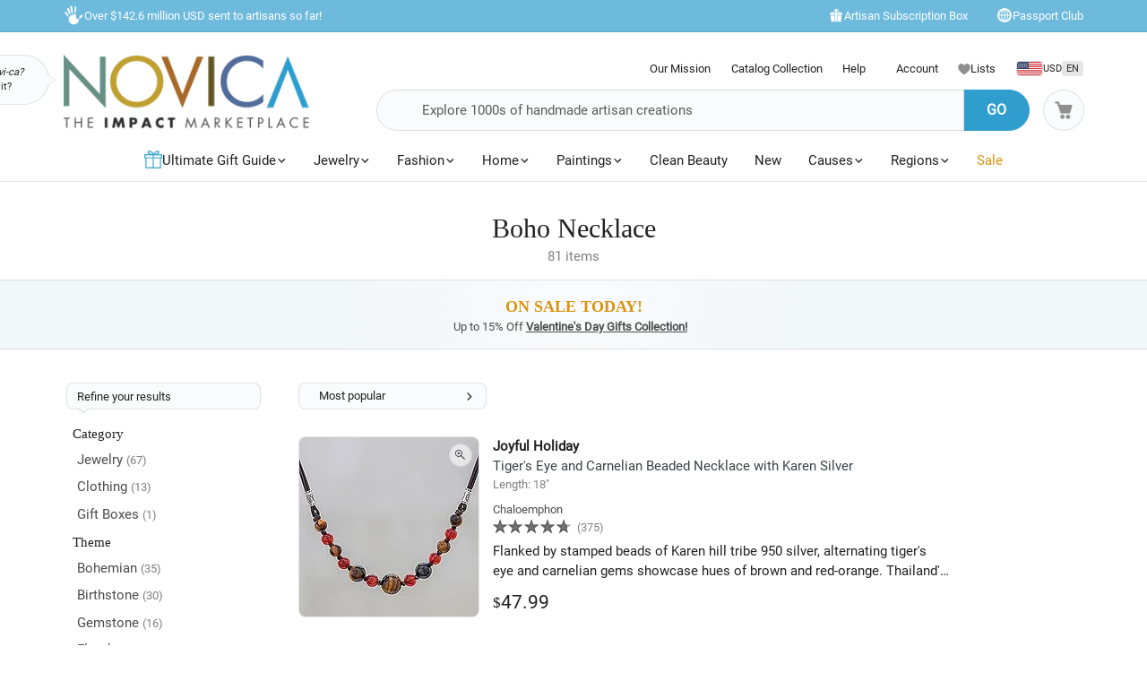

--- FILE ---
content_type: text/html;charset=UTF-8
request_url: https://www.novica.com/shop/boho-necklace/
body_size: 97765
content:

	<!DOCTYPE html>
<html  lang="en-US" xmlns="http://www.w3.org/1999/xhtml" xml:lang="en-US" xmlns:og="http://ogp.me/ns#" xmlns:fb="https://www.facebook.com/2008/fbml" id="" class="countryiso2-us">
<head>
	
		<script>
			/* 	For detecting missing resources i.e. 404 scripts, img, styles - 
				jsErrorLogger.js will log this to ES. 
				placed at the top of page so it can catch missing resources prior to JSErrorLogger being loaded	*/
			var failedResourcesToLogByJSErrorLogger = {};
/* DISABLE UNTIL NEW CLUSTER FINISHED
			window.addEventListener('error', function(e) {
				if (e && e.constructor && e.constructor.name && e.constructor.name === 'Event' && e.type === 'error' && e.srcElement && e.srcElement.src) {
					failedResourcesToLogByJSErrorLogger[e.srcElement.src.split('?')[0]] = true;
				}
			}, true);
*/
			/*for address complete*/
			var selectedACcountry = 'USA';
		    (function(c,l,a,r,i,t,y){
		        c[a]=c[a]||function(){(c[a].q=c[a].q||[]).push(arguments)};
		        t=l.createElement(r);t.async=1;t.src="https://www.clarity.ms/tag/"+i;
		        y=l.getElementsByTagName(r)[0];y.parentNode.insertBefore(t,y);
		    })(window, document, "clarity", "script", "m1aqmpy8qg");
		</script>
	
	
		
		
		<meta charset="utf-8">
		<link rel="preconnect" href="https://images1.novica.net">
		<link rel="preconnect" href="https://assets1.novica.net">
		<link rel="preconnect" href="https://assets3.novica.net">
		<link rel="dns-prefetch" href="https://images1.novica.net">
		<link rel="dns-prefetch" href="https://assets1.novica.net">
		<link rel="dns-prefetch" href="https://assets3.novica.net">
		
		<link rel="preload" href="/2015/assets/css/fonts/Roboto_Slab/RobotoSlab-VariableFont_wght.woff2" as="font" type="font/woff2" crossorigin>
		
		
		
		
		<title
			>
			Boho Necklace | NOVICA
		</title>
		
		<meta name="description" content="Discover Boho Necklace at NOVICA handcrafted by talented artisans worldwide."/>
		<meta name="author" content="">
	    <meta name="Keywords" content="" />
	    
		    
		
	    <meta name="viewport" content="width=device-width, initial-scale=1.0" />

	    
	    
	    	<script>
	    		let isIpad = /Macintosh/i.test(navigator.userAgent) && navigator.maxTouchPoints && navigator.maxTouchPoints > 1;
	    		if(isIpad) {
	    			let _viewport = document.querySelector("meta[name=viewport]");
					_viewport.setAttribute('content', 'width=1024,user-scalable=no, initial-scale=1.0, maximum-scale=1.0');
	    		}
	    	</script>
	    
		<script type="application/ld+json" data-gp-noloc="node">
			{      
				"@context" : "https://schema.org",  
				"@type" : "Organization",
				"description": "NOVICA - Home Decor, Jewelry &amp; Gifts by Talented Artisans Worldwide", 
				"name": "Novica.com",
				"address": 
				{ 	
					"@type": "PostalAddress", 
					"addressCountry" : "United States",
					"addressLocality": "Santa Monica", 
					"addressRegion": "CA",
					"postalCode" : "90405"
				}, 		
				"url" : "https://www.novica.com/",
				"logo" :"https://images1.novica.net/novica/assets/images/logo/novica/full-small-2019.png",  
				"sameAs" : [ "https://plus.google.com/+novica", "https://twitter.com/NOVICA/", "https://www.facebook.com/novica/","https://www.instagram.com/novica/","https://www.pinterest.com/novica/","https://www.linkedin.com/company/novica.com" ], 
				"contactPoint" : [  
					{  
						"@type" : "ContactPoint",
						"telephone" : "+1-877-266-8422",  
						"contactType" : "customer service",  
						"contactOption" : "TollFree",
						"email" : "service@novica.com",
						"areaServed" : ["US","CA"]
					}, {  
						"@type" : "ContactPoint",  
						"telephone" : "+1-877-552-4545",  
						"contactType" : "sales",  
						"contactOption" : "TollFree",
						"email" : "wholesale@novica.com",
						"areaServed" : ["US","CA"] 
					}, {  
						"@type" : "ContactPoint",  
						"telephone" : "+1-001-210-890-4217",  
						"contactType" : "customer service"
					}, {
						"@type" :  "ContactPoint",
		                "telephone" : "+1-877-266-8422",
						"contactType" : "technical support",
						"email" : "webmaster@novica.com"
					}
				] 
			}
		</script>
		<script type="application/ld+json" data-gp-noloc="node">  	
			{
				"@context": "https://schema.org",
				"@type": "WebSite",
				"name":"Novica.com",
				"alternateName" : "Novica",
				"url": "https://www.novica.com/",
				"potentialAction": {
					"@type": "SearchAction",
					"target": "https://www.novica.com/{keywordHeader}/s/",
					"query-input": "required name=keywordHeader"
				}
			}
		</script>
		
		
			
				<script type="application/ld+json" data-gp-noloc="node">
					{
						"@context":"https://schema.org","@type":"ItemList","itemListElement": [{"@type": "ListItem","position": "1","item": {"@type":"Product","description": "Flanked by stamped beads of Karen hill tribe 950 silver, alternating tigers eye and carnelian gems showcase hues of brown and red-orange. Thailands Chaloemphon presents this necklace, which circles the neck with a double strand of brown leather cord. A sterling silver clasp closes the necklace.","sku":"378438","mpn":"378438","productID":"378438","name":"Tigers eye and carnelian beaded necklace, Joyful Holiday","image": "https://images1.novica.net/pictures/9/p378438_1.jpg","offers": {"@type":"Offer","price":"47.99","priceCurrency": "USD","availability": "https://schema.org/InStock","itemCondition": "https://schema.org/NewCondition","priceValidUntil": "2026-01-20","url": "https://www.novica.com/p/tigers-eye-and-carnelian-beaded-necklace-with/378438/"}}},{"@type": "ListItem","position": "2","item": {"@type":"Product","description": "Flanked by stamped beads of Karen hill tribe 950 silver, alternating lapis lazuli and howlite gems showcase various hues of blue. Thailands Chaloemphon presents this necklace, which circles the neck with a double strand of brown leather cord. A sterling silver clasp closes the necklace.","sku":"378437","mpn":"378437","productID":"378437","name":"Lapis lazuli beaded necklace, Joyful Holiday","image": "https://images1.novica.net/pictures/9/p378437_1.jpg","offers": {"@type":"Offer","price":"47.99","priceCurrency": "USD","availability": "https://schema.org/InStock","itemCondition": "https://schema.org/NewCondition","priceValidUntil": "2026-01-20","url": "https://www.novica.com/p/lapis-lazuli-and-howlite-beaded-necklace-with/378437/"}}},{"@type": "ListItem","position": "3","item": {"@type":"Product","description": "Add a summery vibe to any outfit with this boho necklace from Thailand. Created by Thanadol, this necklace features black cotton cord that culminates in three cotton pendants in various colors and printed designs; the centermost pendant features a brass accent. The necklace length can be adjusted with a sliding brass bead.","sku":"377722","mpn":"377722","productID":"377722","name":"Cotton pendant necklace, Summer Ease","image": "https://images1.novica.net/pictures/9/p377722_1.jpg","offers": {"@type":"Offer","price":"29.99","priceCurrency": "USD","availability": "https://schema.org/InStock","itemCondition": "https://schema.org/NewCondition","priceValidUntil": "2026-01-20","url": "https://www.novica.com/p/yellow-and-red-printed-cotton-pendant-necklace/377722/"}}},{"@type": "ListItem","position": "4","item": {"@type":"Product","description": "A droplet of golden amber falls from a honeycomb pendant in a necklace that celebrates natures mysteries. Ever attentive to detail, Flor María includes busy bees in the deliciously elegant design, as well as leaves near the clasp. The sterling silver necklace is crafted by hand featuring an oxidized finish for an aged effect. br  br .925 Sterling silver","sku":"242808","mpn":"242808","productID":"242808","name":"Amber pendant necklace, Sweet Honey","image": "https://images1.novica.net/pictures/7/p242808_1.jpg","offers": {"@type":"Offer","price":"156.74","priceCurrency": "USD","availability": "https://schema.org/InStock","itemCondition": "https://schema.org/NewCondition","priceValidUntil": "2026-01-20","url": "https://www.novica.com/p/amber-and-sterling-silver-bees-in-honeycomb/242808/"}}},{"@type": "ListItem","position": "5","item": {"@type":"Product","description": "Giuliana Valz-Gen designs this beautiful filigree locket to treasure the curl of hair of a loved one. In olden days, filigree lockets included a cushion inside where a few drops of perfume could be added. The locket is crafted by hand with threads of silver, creating concentric filigree patterns within the silver circumference.  br  br  .925 Sterling silver","sku":"160479","mpn":"160479","productID":"160479","name":"Silver filigree necklace, Precious Secret","image": "https://images1.novica.net/pictures/4/p160479_1.jpg","offers": {"@type":"Offer","price":"249.99","priceCurrency": "USD","availability": "https://schema.org/InStock","itemCondition": "https://schema.org/NewCondition","priceValidUntil": "2026-01-20","url": "https://www.novica.com/p/artisan-crafted-peruvian-sterling-silver-locket/160479/"}}},{"@type": "ListItem","position": "6","item": {"@type":"Product","description": "Add a boho charm to your wardrobe with this necklace from Thailand. Created by Nareerat, this accessory circles the neck with beads of sky blue calcite and gleaming brass. A round calcite bead accentuated by a blue cotton tassel forms the pendant. This necklace can be worn long or wrap-style.","sku":"368876","mpn":"368876","productID":"368876","name":"Calcite beaded pendant necklace, Boho Mood","image": "https://images1.novica.net/pictures/9/p368876_1.jpg","offers": {"@type":"Offer","price":"27.99","priceCurrency": "USD","availability": "https://schema.org/InStock","itemCondition": "https://schema.org/NewCondition","priceValidUntil": "2026-01-20","url": "https://www.novica.com/p/bohemian-calcite-beaded-pendant-necklace-from/368876/"}}},{"@type": "ListItem","position": "7","item": {"@type":"Product","description": "Gemstones drift in a sterling bubble, bringing color to a necklace by Mariana Llanes. The Mexican designer selects cool peridot and lilac amethyst to distinguish her handcrafted silver design.  br  br .925 Sterling silver","sku":"202981","mpn":"202981","productID":"202981","name":"Amethyst and peridot pendant necklace, Drifters","image": "https://images1.novica.net/pictures/7/p202981_1.jpg","offers": {"@type":"Offer","price":"59.99","priceCurrency": "USD","availability": "https://schema.org/InStock","itemCondition": "https://schema.org/NewCondition","priceValidUntil": "2026-01-20","url": "https://www.novica.com/p/amethyst-and-peridot-pendant-necklace-drifters/202981/"}}},{"@type": "ListItem","position": "8","item": {"@type":"Product","description": "Giuliana Valz-Gen crafts this beautiful filigree locket to treasure a lock of hair of a loved one. In olden days, such lockets included a cushion inside where a few drops of perfume could be added. Crafted by hand with threads of fine silver, her design features concentric filigree circles within its sterling silver circumference. It receives a dark, antique finish.","sku":"166413","mpn":"166413","productID":"166413","name":"Silver filigree locket necklace, Keepsake","image": "https://images1.novica.net/pictures/4/p166413_1.jpg","offers": {"@type":"Offer","price":"259.99","priceCurrency": "USD","availability": "https://schema.org/InStock","itemCondition": "https://schema.org/NewCondition","priceValidUntil": "2026-01-20","url": "https://www.novica.com/p/handmade-sterling-silver-filigree-pendant/166413/"}}},{"@type": "ListItem","position": "9","item": {"@type":"Product","description": "Add a boho charm to your wardrobe with this necklace from Thailand. Created by Nareerat, this accessory circles the neck with beads of dyed green howlite and gleaming brass. A round blue-green quartz bead accentuated by a grey-blue cotton tassel forms the pendant. This necklace can be worn long or doubled over.","sku":"368877","mpn":"368877","productID":"368877","name":"Beaded pendant necklace, Boho Mood","image": "https://images1.novica.net/pictures/9/p368877_1.jpg","offers": {"@type":"Offer","price":"27.99","priceCurrency": "USD","availability": "https://schema.org/InStock","itemCondition": "https://schema.org/NewCondition","priceValidUntil": "2026-01-20","url": "https://www.novica.com/p/bohemian-multi-gemstone-beaded-pendant-necklace/368877/"}}},{"@type": "ListItem","position": "10","item": {"@type":"Product","description": "Handcrafted from 950 silver, twisted bars with a darkly oxidized finish dangle from the center of this waterfall necklace. Thailands Pakaon Sojintarit presents this necklace, which is created by Karen hill tribe artisans. A strand of stamped and polished 950 silver beads circles the neck.","sku":"379332","mpn":"379332","productID":"379332","name":"Silver beaded waterfall necklace, Dark Cascade","image": "https://images1.novica.net/pictures/9/p379332_1.jpg","offers": {"@type":"Offer","price":"337.99","priceCurrency": "USD","availability": "https://schema.org/InStock","itemCondition": "https://schema.org/NewCondition","priceValidUntil": "2026-01-20","url": "https://www.novica.com/p/combination-finish-karen-silver-waterfall/379332/"}}},{"@type": "ListItem","position": "11","item": {"@type":"Product","description": "The rich gold of this intricately hand-worked pendant evokes the Inca Temple of the Sun for which it is named. Peruvian artisan Giuliana Valz-Gen combines Peruvian and Spanish colonial jewelry-making traditions in her striking designs.  The necklace is crafted of 21k gold plated sterling silver.","sku":"161120","mpn":"161120","productID":"161120","name":"Gold plated filigree necklace, Coricancha","image": "https://images1.novica.net/pictures/4/p161120_1.jpg","offers": {"@type":"Offer","price":"179.99","priceCurrency": "USD","availability": "https://schema.org/InStock","itemCondition": "https://schema.org/NewCondition","priceValidUntil": "2026-01-20","url": "https://www.novica.com/p/handcrafted-filigree-gold-plated-pendant-necklace/161120/"}}},{"@type": "ListItem","position": "12","item": {"@type":"Product","description": "By Thai artisan Nareerat, this long boho necklace circles the neck with a beaded multi-gem array of carnelian, calcite, serpentine, and howlite, accented by brass. The gemstones are arranged on multiple charming strands.","sku":"365511","mpn":"365511","productID":"365511","name":"Multi-gemstone long beaded strand necklace, Boho Charm","image": "https://images1.novica.net/pictures/9/p365511_1.jpg","offers": {"@type":"Offer","price":"39.99","priceCurrency": "USD","availability": "https://schema.org/InStock","itemCondition": "https://schema.org/NewCondition","priceValidUntil": "2026-01-20","url": "https://www.novica.com/p/multi-gemstone-beaded-strand-necklace-from/365511/"}}},{"@type": "ListItem","position": "13","item": {"@type":"Product","description": "The art of the ancient Incas serves as inspiration for this pair of ceramic pendant necklaces from Peruvian artisan Dina. Decorated with symbols and shapes that recall the ancient cultures architecture and textiles, the pendants are painted by hand using purple, yellow, red, and black colors against a white and blue background. Each pendant is crowned with a tubular bead painted with similar designs and tones and hangs from black nylon cord.","sku":"312500","mpn":"312500","productID":"312500","name":"Ceramic pendant necklaces, Evening Fiesta (pair)","image": "https://images1.novica.net/pictures/4/p312500_1.jpg","offers": {"@type":"Offer","price":"27.99","priceCurrency": "USD","availability": "https://schema.org/InStock","itemCondition": "https://schema.org/NewCondition","priceValidUntil": "2026-01-20","url": "https://www.novica.com/p/pair-of-blue-and-white-geometric-ceramic-pendant/312500/"}}},{"@type": "ListItem","position": "14","item": {"@type":"Product","description": "Elegant and beautiful, this bohemian necklace circles the neck with several beaded strands of brass, glass, and pink quartz alongside agate. Nareerat from Thailand designs this lovely necklace, which is secured with an 18k gold-plated sterling silver clasp.","sku":"365513","mpn":"365513","productID":"365513","name":"Quartz and agate beaded strand necklace, Boho Elegance in Pink","image": "https://images1.novica.net/pictures/9/p365513_1.jpg","offers": {"@type":"Offer","price":"44.99","priceCurrency": "USD","availability": "https://schema.org/InStock","itemCondition": "https://schema.org/NewCondition","priceValidUntil": "2026-01-20","url": "https://www.novica.com/p/pink-quartz-and-agate-beaded-strand-necklace/365513/"}}},{"@type": "ListItem","position": "15","item": {"@type":"Product","description": "Inca culture serves as the basis for the design of this pair of ceramic pendant necklaces from Peruvian artisan Dina. One pendant has a pink and white background and the other a blue and white backdrop; each is filled with symbols and shapes that recall the geometric motifs found on ancient artifacts. Hand painted in various vivid hues, the pendants hang from black nylon cord and are crowned with blue and red beads.","sku":"312501","mpn":"312501","productID":"312501","name":"Ceramic pendant necklaces, You and I (pair)","image": "https://images1.novica.net/pictures/4/p312501_1.jpg","offers": {"@type":"Offer","price":"26.99","priceCurrency": "USD","availability": "https://schema.org/InStock","itemCondition": "https://schema.org/NewCondition","priceValidUntil": "2026-01-20","url": "https://www.novica.com/p/hand-painted-pink-and-blue-ceramic-pendant/312501/"}}}]
					}
				</script>
			
				<script type="application/ld+json" data-gp-noloc="node">
					{
						"@context":"https://schema.org","@graph": [{"@type":"Product","description": "This is a lovely necklace. This is my 2nd one because I wore it in my hot tub often and the silver dulled. Tried baking soda to shine it back up and it was already damaged. Love it, but leave it off when tubing.","sku":"186457","mpn":"186457","productID":"186457","name":"Gold accent sterling silver necklace, Two-Tone Celebration","image": "https://images1.novica.net/pictures/10/p186457_1.jpg","url": "https://www.novica.com/p/sterling-silver-and-18k-gold-accent-naga-necklace/186457/","review": {"@type": "Review","reviewRating": {"@type": "Rating","ratingValue": "5"},"author": {"@type": "Person","name": "Lisa"},"reviewBody": "This is a lovely necklace. This is my 2nd one because I wore it in my hot tub often and the silver dulled. Tried baking soda to shine it back up and it was already damaged. Love it, but leave it off when tubing."}},{"@type":"Product","description": "This is a lovely, versatile necklace that has been a wonderful addition to my wardrobe. It layers well with other jewelry and is a standout on its own! It is well-made and I am very happy with it! Thank you Nareerat!","sku":"365511","mpn":"365511","productID":"365511","name":"Multi-gemstone long beaded strand necklace, Boho Charm","image": "https://images1.novica.net/pictures/9/p365511_1.jpg","url": "https://www.novica.com/p/multi-gemstone-beaded-strand-necklace-from/365511/","review": {"@type": "Review","reviewRating": {"@type": "Rating","ratingValue": "5"},"author": {"@type": "Person","name": "Joanna"},"reviewBody": "This is a lovely, versatile necklace that has been a wonderful addition to my wardrobe. It layers well with other jewelry and is a standout on its own! It is well-made and I am very happy with it! Thank you Nareerat!"}},{"@type":"Product","description": "I have bought my wife 3 of Vijays designs. Every event we go too she gets raves on the design especially the bead work. Will continue to buy creations","sku":"196485","mpn":"196485","productID":"196485","name":"Embellished dress, Gujarat Glitz","image": "https://images1.novica.net/pictures/15/p196485_1.jpg","url": "https://www.novica.com/p/beige-beaded-a-line-golden-dress-with-beadwork/196485/","review": {"@type": "Review","reviewRating": {"@type": "Rating","ratingValue": "5"},"author": {"@type": "Person","name": "Tony"},"reviewBody": "I have bought my wife 3 of Vijays designs. Every event we go too she gets raves on the design especially the bead work. Will continue to buy creations"}}]
					}
				</script>
			
		
		
		
		
		<!-- OPEN GRAPH -->
		<meta property="fb:app_id" content="993177775241327" />
		
			
				<meta property="og:type" content="website" />
			
			<meta property="og:title" content="Boho Necklace | NOVICA" data-gp-noloc="node" />
			<meta property="og:site_name" content="NOVICA" data-gp-noloc="node" />
			<meta property="og:url" content="https://www.novica.com/shop/boho-necklace/" data-gp-noloc="node" />
			<meta property="og:description" content="Discover Boho Necklace at NOVICA handcrafted by talented artisans worldwide." data-gp-noloc="node" />
			
				
					
						<meta property="og:image" content="https://images1.novica.net/novica/assets/images/icon/openGraph/artist.jpg" />
					
						<meta property="og:image" content="https://images1.novica.net/novica/assets/images/icon/openGraph/travel.jpg" />
					
						<meta property="og:image" content="https://images1.novica.net/novica/assets/images/icon/openGraph/home-decor.jpg" />
					
						<meta property="og:image" content="https://images1.novica.net/novica/assets/images/icon/openGraph/model.jpg" />
					
				
			
			
		

		<link rel="search" type="application/opensearchdescription+xml" href="https://www.novica.com/opensearch.osdx" title="Novica Search" data-gp-noloc="node" crossorigin />
		<link rel="shortcut icon" href="https://assets3.novica.net/2015/assets/images/favicon/novica/favicon.ico">

		
		<script>var appRoot = "/",siteRoot = 'https://www.novica.com/',apiCallBackRoot = 'https://www.novica.com/',secureRoot = 'https://www.novica.com/',checkoutRoot = 'https://secure.novica.com/checkout/',curationRoot = '/me/',templateRoot = '/2015/assets/javascript/core/templates/',storageRoot = 'novica',scriptRoot = '/2015/assets/javascript/',cssRoot = '/2015/assets/css/',imageRoot = 'https://assets3.novica.net/2015/assets/images/',imageRemote = 'https://images1.novica.net/novica/assets/images/',assetStamp = '20260120b',_siteSetting = {"nav": {"myaccount": {"label": "My Account","urlroot": "mynovica","actionroot": "account","nav": {"account": {"label": "Account","urlroot": "account","icon": "account"},"artist": {"label": "My Artist","urlroot": "artist","icon": "people"},"gallery": {"label": "Gallery","urlroot": "gallery","icon": "gallery"},"imagelibrary": {"label": "Image Library","urlroot": "imagelibrary","icon": "imagelibrary"},"loan": {"label": "Loans","urlroot": "loan","icon": "lender"},"orders": {"label": "Orders","urlroot": "orders","icon": "orders"},"profile": {"label": "Profile","urlroot": "profile","icon": "profile"},"rewards": {"label": "Rewards","urlroot": "rewards","icon": "reward"},"wishlist": {"label": "Wishlist","urlroot": "wishlist","icon": "heart"}},"navorder": "profile,account,wishlist,artist"},"wishlist": {"label": "Wishlist","urlroot": "wishlist"},"cart": {"label": "Cart","urlroot": "cart"},"catalog": {"label": {"default": "Catalog","seasonal": "Holiday Catalog Collection"},"urlroot": "catalog-collection","urlrootOrder": "order-a-catalog"},"member": {"label": "TBD","urlroot": "member"},"causeoftheweek": {"label": "Cause of the Week","urlroot": "cause-of-the-week"},"tour": {"label": "NOVICA Tours","urlroot": "tours"}},"itemnames": {"wishlistadd":""},"root":"/2015/","curationurl": "me/","doSocialize":0,"cookienames": {"cart": "cartid","myaccount": "mynovica1","preference": "mylocale","itemsperpage": "preflist"},"cookiedomain": "novica.com","features": {"account": 1,"artisanloan": 1,"curation": 1,"rewards": 1,"social": 1,"wholesale": 1,"artistreviews":1,"collectionrating":1,"emailpreferences":1,"returns":1,"funfact_header": 1},"accountdashboard": {"plateorder": "order,artistreviews,wishlist,profile,gallery,rewards,artisanloan,settings,artists","showbottombanner":1},"donation": {"regionID": 30,"pid": 23642,"originPID": 230160,"displayLabel": "Donation"},"contribution": {"regionID": 22,"pid": 162451,"originPID": "","displayLabel": "New Region Fund - Contribution","min": 1},"customitems": {"regionID": 37,"customMessageItems": "313870","excludeCustomItems": "313872"},"partnerPrefix": "","externalscripts": {"tealium":1,"gtm":0},"curationdisplay": {"showintrobanner":0,"showloansbutton":1},"companyname": {"short": "NOVICA","long": "NOVICA United Inc"},"backorderitems": {"maxqty": 4,"shippingtimeframe": {"normal": "3 to 8 weeks","premium": "2 to 6 weeks"},"shiptimeframeminmax": "2 to 8 weeks"},"leftnav": {"preload": 0,"jsResort": 0,"showSortOption": 1,"showDepartmentOnTop": 0},"abstractTypes": ["store"],"itemdetail": {"defaultOnWhite": 0},"shipServiceLabels": {"1":"Express","2":"Expedited","3":"Standard","9":"Standard"},"defaultQuerySource": {"itemdetail": "elastic","itemNameDesc": "elastic","artistproducts": "elastic","productIDsearch": "elastic"},"usePredictionIO" : 1,"useProductModelRec": 1,"productRecSource": "harness","refetchRecsWithStrictBiasing": 0,"categoryPopularItems": 0,"redirectPIDconfig" :{"351150" : "356340","362260" : "301809","362259" : "301810","466325" : "432683","453015-2" : "453015","453015-3" : "453015","453015-4" : "453015","453015-5" : "453015","453015-6" : "453015","453018-2" : "453018","453018-3" : "453018","453018-4" : "453018","453018-5" : "453018","453018-6" : "453018","379189" : "401184","345834" : "356598","345833" : "358601","373451" : "381619","365633" : "393435","403961" : "415970","408477" : "417857","416256" : "427130","409926" : "430802","436717" : "449464","436716" : "453214","459525" : "464161","465306" : "471587","161481" : "396547","447068" : "464592","379200" : "401099","411334" : "421049","465359" : "471408","142737" : "376362","340300" : "404414","374751" : "398208","401596" : "410722","447067" : "464340","460185" : "468745","458785" : "464311","379199" : "401857","454037" : "463240","458598" : "465027","458597" : "464433","365633" : "393435","403221" : "413605","374566" : "398115","374567" : "407218","374568" : "381227","363138" : "375979","398510" : "444766","398511" : "444211","398512" : "444212","419169" : "437014"},"visibleOutletItems": {"regionIDs": "20,21","suppressWhen": "express-gifts,outlet"},"rewardShippingDiscount": {"default": {"standard": {"domestic": {"discountRate": 0,"hurdle": 0},"international": {"discountRate": 100,"hurdle": 225}},"express": {"domestic": {"discountRate": 0,"hurdle": 0},"international": {"discountRate": 0,"hurdle": 0}}},"voyager": {"standard": {"domestic": {"discountRate": 100,"hurdle": 50},"international": {"discountRate": 100,"hurdle": 200}},"express": {"domestic": {"discountRate": 0,"hurdle": 0},"international": {"discountRate": 0,"hurdle": 0}}},"explorer": {"standard": {"domestic": {"discountRate": 100,"hurdle": 40},"international": {"discountRate": 100,"hurdle": 175}},"express": {"domestic": {"discountRate": 20,"hurdle": 0},"international": {"discountRate": 20,"hurdle": 0}}},"ambassador": {"standard": {"domestic": {"discountRate": 100,"hurdle": 30},"international": {"discountRate": 100,"hurdle": 150}},"express": {"domestic": {"discountRate": 50,"hurdle": 0},"international": {"discountRate": 50,"hurdle": 0}}}},"giftCard": {"productID": 4867,"regionID": 6,"attributes": {"byemail": { "id": 40111,"max": 250},"bymail": {"id": 40110,"max": 1000}},"allowedOptions": ["byemail","bymail"]},"shipping": {"restrictions": [],"restrictionIncludes": [],"excludedTypes": [],"isCommaFormattedWeight": false},"pricing": {"localized": false,"includes": [],"taxLabel": "","taxRate": 0,"showMSRP": false},"purchaseBlockedRegionIDs": "29,30,33","purchaseBlockedArtistIDs": "9844","memberzone": {"status": { "default": 1, "horizontal": 0 }},"salesTax": {"shippingRegionID": "1,9"},"alwaysLiveProducts": "188373,188383,190564,191553,224034,313870,313871,313872,313873,313874,313875,313876","externalCacheSource": "redis","redisCacheActive": true,"languages": {"en": {"isdefault": true,"productIndexIdentifier": "novica","langIndexIdentifier": "en","showinURL": false,"usesubdomain": false,"langid": 1,"langcode": "en","language": "English"},"es": {"isdefault": false,"productIndexIdentifier": "novica-es","langIndexIdentifier": "es","showinURL": true,"usesubdomain": false,"langid": 2,"langcode": "es","language": "Español"}},"imageoptimization": {"resize_with_edge": true},"itemrestrictions": {"regions": {"allowed": "","disallowed": "33"}},"pixels": {"gtm": {"id": "GTM-VX2T"},"useLocalizedCurrency" : false,"useLocalizedCategoryNames": true,"klaviyoCredsKey" : "klaviyo_us"},"multiQtyDiscount": {"active": true,"qtyDiscountMinOrderQty": 2,"qtyDiscountMaxDiscountTotal": 3000,"qtyDiscountDetail": {"min": 0.05,"max": 0.3}},"altPaymentMethods": {"active": true,"displayMin": 49,"cartmin": 49,"methods": ["klarna", "affirm"],"methods_shipto": {"us": ["affirm","klarna"],"ca": ["affirm"],"default": ["klarna"]}},"updateExternalTranslatedContent": false},_locales = {"ca": {"locale": "en-ca","langID": 9,"urlPrefix": "en-ca","sitename": "","enableForceReload": true,"countrycode": "CA","langIndexIdentifier": "en-gb"},"gb": {"locale": "en-gb","langID": 6,"urlPrefix": "gb","sitename": "","enableForceReload": true,"countrycode": "GB","langIndexIdentifier": "en-gb"},"es": {"locale": "es","langID": 2,"urlPrefix": "","sitename": "https://es.novica.com","enableForceReload": true,"countrycode": "ES","langIndexIdentifier": "es"},"de": {"locale": "de","langID": 7,"urlPrefix": "","sitename": "https://de.novica.com","enableForceReload": true,"countrycode": "DE","langIndexIdentifier": "de"}};_siteSetting.root = '/2015/';_siteSetting.isCheckout = false;_siteSetting.environment = 'prod';_siteSetting.rootSecure = 'https://www.novica.com/';_siteSetting.rootCheckout = 'https://secure.novica.com/';_siteSetting.rootShare = 'https://www.novica.com/';_siteSetting.rootRedirect = 'https://www.novica.com';_siteSetting.cookiedomain = 'novica.com';_siteSetting.pixels = JSON.parse('{"gtm":{"id":"GTM-VX2T"},"useLocalizedCurrency":false,"useLocalizedCategoryNames":true,"klaviyoCredsKey":"klaviyo_us"}');_siteSetting.defaultLocale = {currency: 'USD',shipTo: 'US'};_siteSetting.nav.cart.urlroot = "https://www.novica.com/cart/";_siteSetting.activePaypalProcessor = 'paypal';_siteSetting.paypalActiveCurrency = 'USD';_siteSetting.enableMultiCurrencySupport = 'true';_siteSetting.paypalAvailableCurrencies = 'AUD,BGN,BRL,CAD,CHF,CNY,CZK,DKK,EUR,GBP,HKD,HUF,JPY,MXN,NOK,PLN,RON,SEK,SGD,USD';_siteSetting.nonSupportingPaypalCurrencies = 'AED,KRW,INR,MYR';_siteSetting.paypalClientId = 'AQLz7lIW1NZ2fy6EXuUjwLn56m1VzV4uGi1HKClXDAICRZJbXFg7RwNFYXBxUWeRgLba8649araRt3ge';_siteSetting.paypalLogin = JSON.parse('{"ENVIRONMENT":"production","APPID":"AY2qJAKTBVqugfLctIam6NUAI_GwPOhT8_hNvb8xlnjP81nxeoF_mLppsEOf5rc7ZHFTAwZ9zy0X9Apu","SCOPES":"profile email","CALLBACKURL":"socialLogin/?isPaypalOauth=1"}');_siteSetting.googleLoginClientId = '224550729440-qt3j4nl76ris5fp5igqprb9b9osd2omg.apps.googleusercontent.com';_siteSetting.facebookLogin = JSON.parse('{"APP_SECRET":"4f24aae4e7116e5ff9f3ffd67c195492","CALLBACKURL":"socialLogin/?isFacebookOauth=1","APP_ID":"993177775241327"}');_siteSetting.growthBookApiHost = 'https://cdn.growthbook.io';_siteSetting.growthBookClientKey = 'sdk-ajG1ZdKpaMIWYdw';_siteSetting.isWholesaleAvailable = 1;var favoriteStatus = { item:{}, artist:{} };function showImageError( el ) { if(typeof novicaUtils=='undefined') { t = setTimeout(function() { showImageError( el ) }, 500); } else { novicaUtils.imageError( el ); }}var displayedBanners = [];var messageBanners = {"banners":[],"maxbanners":0};var messageBannerContent = "";var selectedBanner = -1;var globalMessageBanners = [];var globalXRegExp;var metaReferences = {};</script>
	
	
	
	
		
		<!-- address complete css --->
		
		
			
			
			
			
			
				
			
			
			
				
			
			
			
				
			
				
			
				
			
				
			
				
			
				
			
				
			
				
			
				
			
				
			
				
			
				
			
				
			
				
			
				
			
				
			
				
			
			
				
			
			
		
		
		<style>
			:root{--font-default:'Roboto';--font-alt:'Roboto Slab';--font-cursive:'Satisfy';--fontweight-default:400;--fontweight-bold:700;--fontsize-default:15px;--fontsize-small1:.85rem;--fontsize-small2:.75rem;--fontsize-small3:.6rem;--fontsize-big1-alt:1.1rem;--fontsize-big1:1.2rem;--fontsize-big2:1.4rem;--fontsize-big3:1.75rem;--fontsize-big4:2rem;--fontsize-big5:2.5rem;--fontsize-price:1.5rem;--color-white:#fff;--color-white-shade1:rgba(255,255,255,.8);--color-white-shade2:rgba(255,255,255,.6);--color-white-shade3:rgba(255,255,255,.4);--color-white-shade4:rgba(255,255,255,.2);--color-dark:#212121;--color-dark-shade1:rgba(0,0,0,.7);--color-dark-shade2:rgba(0,0,0,.5);--color-dark-shade3:rgba(0,0,0,.3);--color-dark-shade3-solid:#b2b2b2;--color-dark-shade4:rgba(0,0,0,.1);--color-dark-shade5:rgba(0,0,0,.02);--color-dark-shade6:rgba(0,0,0,.06);--color-grey1:#fafafa;--color-grey2:#f1f1f1;--color-blue1:#309dcf;--color-blue2:rgba(48,157,207,.7);--color-blue3:#6ebadd;--color-blue4:#c0e1f1;--color-blue5:#f2f7fa;--color-blue6:#fcfeff;--color-blue7:#6ac9f5;--color-blue-dark1:#213b48;--color-yellow:#ffce00;--color-yellow-shade1:rgba(255,206,0,.7);--color-yellow-shade2:rgba(255,206,0,.55);--color-yellow-shade3:rgba(255,206,0,.3);--color-yellow-dark1:#f0b000;--color-red:#f55d3f;--color-orange:#db930e;--color-orange-shade1:#ffedd8;--color-orange-shade2:rgba(255,132,0,.8);--color-orange-shade3:rgba(255,132,0,.2);--color-novicagreen:#5ca078;--color-novicabrown:#a86828;--color-bglight1:#fafbfd;--color-bglight2:#d0d3d8;--border-radius-default:2rem;--border-radius-small1:1rem;--border-radius-small2:.5rem;--border-radius-small3:.25rem;--border-radius-rounded:50%}@media(max-width:575px){:root{--fontsize-default:16px}}html{font-size:var(--fontsize-default) !important}.container.full{padding:0}.container.new:before,.container.new:after{display:none}#NON-AMP-BEGIN{display:none}.lazybg{background-image:none !important}#NON-AMP-END{display:none}@media(min-width:1200px){.container.new:not(.full),footer .container:not(.full),#footer-explore-bar .container:not(.full){width:1170px !important}}@media(max-width:1199px){.container.new,footer .container,#footer-explore-bar .container{width:100% !important}}@font-face{font-family:'Roboto';font-display:swap;src:url('/2015/assets/css/fonts/Roboto/Roboto-Regular.woff2') format('woff2');font-weight:normal;font-style:normal}@font-face{font-family:'Roboto Slab';font-display:swap;src:url('/2015/assets/css/fonts/Roboto_Slab/RobotoSlab-VariableFont_wght.woff2') format('woff2');font-weight:normal;font-style:normal}@font-face{font-family:'Roboto Slab';font-display:swap;src:url('/2015/assets/css/fonts/Roboto_Slab/RobotoSlab-VariableFont_wght.woff2') format('woff2');font-weight:700;font-style:normal}@font-face{font-family:'Satisfy';font-display:swap;src:url('/2015/assets/css/fonts/Satisfy/Satisfy-Regular.ttf') format('truetype');font-optical-sizing:auto;font-weight:400;font-style:normal}html,body{overflow-x:hidden}body{margin:0;color:#212121;font-family:var(--font-default) !important;line-height:1.5 !important;font-size:var(--fontsize-default);font-weight:400}html:not(.countryiso2-us) .us-only,html:not(.countryiso2-gb) .gb-only,html:not(.countryiso2-us) #footer-links .footerlinks a.us-only,.deprecated{display:none !important}html.countryiso2-de .displayprice{display:inline-flex;column-gap:.1rem;align-items:center;justify-content:flex-start}html.countryiso2-de .displayprice.block{display:flex}html.countryiso2-de .displayprice .curr-desc{display:none}html.countryiso2-de .displayprice .curr-symbol{order:2}html.countryiso2-de .displayprice .curr-rate{order:1}.sitesearch .keywordSearchHeader.form-control{font-size:15px !important}a:hover{color:#309dcf !important}*,*:before,*:after{-webkit-box-sizing:border-box;-moz-box-sizing:border-box;box-sizing:border-box}.row{margin-right:-15px;margin-left:-15px}.clearfix:before,.container:before,.row:before,.clearfix:after,.container:after,.row:after{display:table;content:" "}.clearfix:after,.container:after,.row:after{clear:both}.hide{display:none}.rel{position:relative}.pull-left{float:left !important}.pull-right{float:right !important}.text-center{text-align:center}.container{width:1010px;padding-right:15px;padding-left:15px;margin-right:auto;margin-left:auto}@media(min-width:1200px){.container{width:1010px !important}}.pad-t05{padding-top:5px}.pad-t1{padding-top:10px}.pad-t2{padding-top:20px}.pad-t3{padding-top:30px}.pad-t5{padding-top:50px}.pad-b1{padding-bottom:10px}.pad-tb05{padding-top:5px;padding-bottom:5px}.pad-tb15{padding-top:15px !important;padding-bottom:15px !important}.pad-l0{padding-left:0 !important}.pad-l2{padding-left:20px !important}.pad-r15{padding-right:15px !important}.pad-r2{padding-right:20px !important}.pad-r3{padding-right:30px !important}.pad-lr1{padding-left:10px;padding-right:10px}.pad-lr2{padding-left:20px !important;padding-right:20px !important}.nomargin{margin:0 !important}.marg-t0{margin-top:0 !important}.marg-b0{margin-bottom:0 !important}.marg-b05{margin-bottom:5px}.marg-b1{margin-bottom:10px !important}.marg-b15{margin-bottom:15px !important}.marg-b2{margin-bottom:20px}.marg-b25{margin-bottom:25px}.marg-b3{margin-bottom:30px}.marg-b35{margin-bottom:35px}.marg-b4{margin-bottom:40px}.marg-b5{margin-bottom:50px}.marg-b8{margin-bottom:80px}.marg-r05{margin-right:5px}.marg-r1{margin-right:10px}.marg-r15{margin-right:15px}.marg-r2{margin-right:20px}.marg-l1{margin-left:10px}.marg-l15{margin-left:15px !important}.block{display:block}h1,h2,h3,h4,h5,h6,.h1,.h2,.h3,.h4,.h5,.h6{font-family:var(--font-alt),serif;margin-top:0 !important;line-height:1.1}h1:not(.nobottommargin),h2:not(.nobottommargin),h3:not(.nobottommargin){margin-bottom:12px}p{margin-top:0}a{color:#212121;text-decoration:none}.col-xs-1,.col-sm-1,.col-md-1,.col-lg-1,.col-xs-2,.col-sm-2,.col-md-2,.col-lg-2,.col-xs-3,.col-sm-3,.col-md-3,.col-lg-3,.col-xs-4,.col-sm-4,.col-md-4,.col-lg-4,.col-xs-5,.col-sm-5,.col-md-5,.col-lg-5,.col-xs-6,.col-sm-6,.col-md-6,.col-lg-6,.col-xs-7,.col-sm-7,.col-md-7,.col-lg-7,.col-xs-8,.col-sm-8,.col-md-8,.col-lg-8,.col-xs-9,.col-sm-9,.col-md-9,.col-lg-9,.col-xs-10,.col-sm-10,.col-md-10,.col-lg-10,.col-xs-11,.col-sm-11,.col-md-11,.col-lg-11,.col-xs-12,.col-sm-12,.col-md-12,.col-lg-12{position:relative;min-height:1px;padding-right:15px;padding-left:15px}.col-xs-1,.col-xs-2,.col-xs-3,.col-xs-4,.col-xs-5,.col-xs-6,.col-xs-7,.col-xs-8,.col-xs-9,.col-xs-10,.col-xs-11,.col-xs-12{float:left}.col-xs-3{width:25%}.col-xs-4{width:33.33333333%}.col-xs-5{width:41.66666667%}.col-xs-6{width:50%}.col-xs-7{width:58.33333333%}.col-xs-8{width:66.66666667%}.col-xs-9{width:75%}.col-xs-10{width:83.33333333%}.light-gray{color:#bdbdbd !important}.link-blue{color:#309dcf}.size14{font-size:14px}.size16{font-size:16px}.size20{font-size:20px}.size24{font-size:24px}.size30{font-size:30px}.size40{font-size:40px}small,.small{font-size:85%}img{vertical-align:middle;border:0}img.fit{width:100%;height:auto}i.top02{position:relative;top:2px}.va-m,i[class*="icon-"],i[class*="ss-"]{vertical-align:middle !important}.va-tt{vertical-align:text-top !important}a.default{color:#212121}a.linkblue{color:#309dcf !important}.line-height-13{line-height:1.3}.dropdown-menu,.dropdown-menu .active{font-size:16px !important}.plate-type-3.row ul{padding:0;margin:0}.plate-type-3.row li{margin-bottom:30px;float:left;list-style-type:none;position:relative;overflow:hidden}.ft-wt-700,.ft-wt-900{font-weight:700 !important}.bg-chalk{background-color:#fafafa}.platedescription p{margin-bottom:5px}.drop-arrow-icon{-webkit-appearance:none;-moz-appearance:none;appearance:none;background:#f3fafd url('//images1.novica.net/novica/assets/images/icon/down_Arrow.png') no-repeat !important;background-position:right 9px bottom 11px !important}.price-original{text-decoration:line-through}img.novicaicon.icon-grayscale{filter:grayscale(100%) brightness(1.25)}img.novicaicon.icon-grayscale2{filter:grayscale(100%) brightness(1.1)}img.novicaicon.icon-white{filter:grayscale(100%) contrast(100%) brightness(2)}img.novicaicon.icon-black{filter:grayscale(100%) contrast(100%) brightness(0)}img.rotate45{transform:rotate(45deg)}img.rotate90{transform:rotate(90deg)}img.rotate180{transform:rotate(180deg)}img.rotate270{transform:rotate(270deg)}.marg-t05{margin-top:5px}.marg-t02-{margin-top:-2px}.marg-t05-{margin-top:-5px}input[type=checkbox]:not(old),input[type=radio]:not(old){width:20px;height:20px;margin:0;padding:0;opacity:0}input[type=checkbox]:not(old)+label,input[type=radio]:not(old)+label{display:inline-block;padding-left:24px;line-height:20px}input[type=radio]:not(old)+label{background:url('//images1.novica.net/novica/assets/images/icon/form-radio.png') no-repeat 0 0}input[type=radio]:not(old):checked+label{background:url('//images1.novica.net/novica/assets/images/icon/form-radio-checked.png') no-repeat 0 0}input[type=checkbox]:not(old)+label{background:url('//images1.novica.net/novica/assets/images/icon/form-checkbox.png') no-repeat 0 0}input[type=checkbox]:not(old):checked+label{background:url('//images1.novica.net/novica/assets/images/icon/form-checkbox-checked.png') no-repeat 0 0}label{font-size:14px}body#shop .rel>input{position:absolute;top:2px;cursor:pointer}.cartstatus.preorder,.cartstatus.backorder,.cartstatus.instock{display:block;color:#FFF;padding:2px 8px;border-radius:4px;font-size:80%;margin:5px 0 0 0;text-transform:uppercase;vertical-align:middle;text-align:center;width:80px}.cartstatus.preorder{background:#123a4c}.cartstatus.backorder{background:#aaa}.cartstatus.instock{background-color:rgba(170,170,170,.3);color:#212121}.cartstatus.preorder-timeframe{text-transform:none;color:#212121}.displayprice .curr-desc,.inlineprice .curr-desc{margin-left:5px;font-weight:300 !important;font-size:80%}ul li .itemprice strong.displayprice .curr-desc,ul li .itemprice strong.inlineprice .curr-desc{margin-top:4px;float:right}#blog-post-container{width:50%;display:none}#blog-post-offcanvas{width:50%;height:100%;background-color:#fff;position:fixed;top:0;right:-50%;z-index:100000;overflow-y:scroll;padding:45px 45px 75px 45px;-webkit-box-shadow:0 3px 9px rgba(0,0,0,.5);box-shadow:0 3px 9px rgba(0,0,0,.5)}#blog-post-backdrop{width:100%;height:100%;background-color:rgba(0,0,0,0.7);position:fixed;top:0;left:0;z-index:99999;display:none}#close-blog-post{position:fixed !important;top:5px !important;left:47% !important;z-index:100002 !important;width:30px;height:30px;display:none}#blog-post-container figure{width:100% !important;margin:0}html#mobile #blog-post-backdrop{z-index:100000001}html#mobile #blog-post-offcanvas{width:90%;right:-90%;z-index:100000002}html#mobile #close-blog-post{left:7% !important;z-index:100000003 !important}.flag-icon{display:inline-block;position:relative;border:1px solid #d6e1e5}body[data-multilangsupported="1"] #main-menu-shipto .shipToLabel,body[data-multilangsupported="0"] #main-menu-shipto .shipToLang{display:none}img.novicaicon.icon-grayscale{filter:grayscale(100%) brightness(1.25)}img.novicaicon.icon-grayscale2{filter:grayscale(100%) brightness(1.1)}img.novicaicon.icon-white{filter:grayscale(100%) contrast(100%) brightness(2)}img.novicaicon.icon-black{filter:grayscale(100%) contrast(100%) brightness(0)}img.rotate45{transform:rotate(45deg)}img.rotate90{transform:rotate(90deg)}img.rotate180{transform:rotate(180deg)}img.rotate270{transform:rotate(270deg)}.marg-t05{margin-top:5px}.marg-t02-{margin-top:-2px}.marg-t05-{margin-top:-5px}input[type=checkbox]:not(old),input[type=radio]:not(old){width:20px;height:20px;margin:0;padding:0;opacity:0}input[type=checkbox]:not(old)+label,input[type=radio]:not(old)+label{display:inline-block;padding-left:24px;line-height:20px}input[type=radio]:not(old)+label{background:url('//images1.novica.net/novica/assets/images/icon/form-radio.png') no-repeat 0 0}input[type=radio]:not(old):checked+label{background:url('//images1.novica.net/novica/assets/images/icon/form-radio-checked.png') no-repeat 0 0}input[type=checkbox]:not(old)+label{background:url('//images1.novica.net/novica/assets/images/icon/form-checkbox.png') no-repeat 0 0}input[type=checkbox]:not(old):checked+label{background:url('//images1.novica.net/novica/assets/images/icon/form-checkbox-checked.png') no-repeat 0 0}label{font-size:14px}body#shop .rel>input{position:absolute;top:2px;cursor:pointer}.cartstatus.preorder,.cartstatus.backorder,.cartstatus.instock,.cartstatus.preorder-timeframe{display:inline-block;color:#FFF;padding:2px 8px;border-radius:4px;font-size:80%;margin:-2px 0 0 5px;text-transform:uppercase;vertical-align:middle;text-align:center}.cartstatus.backorder,.cartstatus.instock{width:80px}.cartstatus.preorder,.cartstatus.preorder-timeframe{background:#123a4c}.cartstatus.backorder{background:#aaa}.cartstatus.instock{background-color:rgba(170,170,170,.3);color:#212121}.cartstatus.preorder{border-top-right-radius:0;border-bottom-right-radius:0}.cartstatus.preorder-timeframe{text-transform:none;margin-left:0;color:rgba(255,255,255,.7);border-top-left-radius:0;border-bottom-left-radius:0;padding-left:0}.flag-icon{display:inline-block;position:relative;border:1px solid #d6e1e5}.plate-type-3.row li{height:400px;max-height:400px}.guaractive .plate-type-3.row li{height:420px;max-height:420px}#artist-products-snapshot.plate-type-3.row li{height:310px;max-height:310px}.artist.default .plate-type-3.row li{height:375px;max-height:375px}.ft-default{font-family:var(--font-default)}.pad-t4{padding-top:40px}.pad-b2{padding-bottom:20px}.pad-b3{padding-bottom:30px}.pad-b4{padding-bottom:40px}.pad-l6{padding-left:60px}.pad-r4{padding-right:40px}.marg-lr1-{margin-left:-10px;margin-right:-10px}.size36{font-size:36px}.white{color:#FFF}#dismissNavButton{display:none}#masthead a,#menubar-main a{color:#212121}#masthead{margin:0 auto}#menubar-main{border-style:solid;border-width:1px 0;border-top-color:#FFF;border-bottom-color:#dbdbdb;width:100%;min-height:40px}#masthead .hdr-search{width:590px}.sitesearch .input-group{position:relative;display:table;border-collapse:separate}.sitesearch .keywordSearchHeader{display:table-cell;position:relative;z-index:2;float:left;width:100%;margin-bottom:0;border:1px solid #dbdbdb;color:rgba(0,0,0,.64);font-size:15px !important;line-height:1.467 !important;padding:8px 30px 8px 50px !important;height:46px !important;background-color:#f5f5f5;background-image:none;border-radius:5px;border-top-right-radius:0;border-bottom-right-radius:0;font-weight:400}input.keywordSearchHeader::placeholder,input.keywordSearchHeader.charcoal::placeholder{color:rgba(0,0,0,.64)}input.keywordSearchHeader.charcoal:focus::placeholder{color:#ccc}.sitesearch .input-group .input-group-btn{position:relative;font-size:0;white-space:nowrap;width:1%;vertical-align:middle;display:table-cell}.sitesearch .keywordsubmit2{position:relative;color:#fff;background-color:#309dcf;margin-left:-1px;border-radius:5px;border-top-left-radius:0;border-bottom-left-radius:0;border:solid 1px #309dcf;line-height:1.7;font-family:var(--font-default),Helvetica,Arial,sans-serif;font-weight:700 !important;font-size:16px;padding:7px 25px;height:46px;text-transform:uppercase;-webkit-font-smoothing:subpixel-antialiased;user-select:none;background-image:none;cursor:pointer}.sitesearch .resetSearchKeywords{position:absolute;background:#bdbdbd;z-index:10;width:20px;height:20px;display:none;right:80px;top:12px;cursor:pointer;border-radius:50%}html.countryiso2-es .sitesearch .resetSearchKeywords,html.countryiso2-de .sitesearch .resetSearchKeywords{right:120px}.sitesearch .resetSearchKeywords img.deleteicon{top:8px;left:3px;position:absolute}.menu-flyout{visibility:hidden;-webkit-transition:visibility .3s ease-in-out;transition:visibility .3s ease-in-out;position:absolute;z-index:200000}.show-flyout-parent>.active .menu-flyout,.menu-flyout>ul:before,.menu-flyout>ul:after{display:none}.menu-flyout>ul{list-style-type:none;padding-left:0}ul.nostyle{list-style-type:none;padding:0;margin:0}#shipToCountry i.shipToFlag{display:inline-block;position:relative;background-repeat:no-repeat;background-color:transparent;vertical-align:middle !important;background-image:url(//assets3.novica.net/2015/assets/images/sprites/flag-sprites-small.png);width:28px;height:20px;margin-top:-2px;border:1px solid #d6e1e5}#shipToCountry i.shipToFlag.blank{background-image:none;border:1px solid #d6e1e5}#mainmenu-featuredimage-region-placeholder,#mainmenu-featuredimage-region{position:absolute;top:0;left:auto;right:auto;width:100%;height:100%;object-fit:cover}.plate-type-3.row.categoryProducts{margin-left:-30px;margin-right:-30px}.plate-type-3.row.categoryProducts li{width:260px;padding-left:30px;padding-right:30px}.carousel-control.right:hover i,.carousel-control.left:hover i{opacity:.8}#cart-flyout>a{white-space:nowrap}.featured-review .reviewproductpic{width:230px}#productList .product-container a.itemdescription:hover,.categoryProducts .product-container a.itemdescription:hover{opacity:.8}#productList .product-container a.itemdescription .searchitemtitle,.categoryProducts .product-container a.itemdescription .searchitemtitle{color:#309dcf;font-weight:700}#productList .product-container a.itemdescription .shortdescription,.categoryProducts .product-container a.itemdescription .shortdescription,.product-container a.itemdescription .shortdescription,.product-container a.itemdescription:hover .shortdescription{font-weight:400 !important}.cat-plate .palette{margin-bottom:15px}.bg-light-gray{background-color:#fafafa}.dropdown-menu>.selectable-list>.active>a{font-size:16px !important}body.landing_page-national-geographic #masthead{border-bottom:1px solid #dbdbdb}#productlist,#productList{margin-bottom:30px}.blue{color:#309dcf !important}.size18{font-size:18px !important}#freeshippingpagemessaging{width:125px;line-height:1.3em;right:-130px;top:0}.freeshippingpagemessaging-detail{padding:10px 15px;border-radius:4px;position:relative}.freeshippingpagemessaging-detail:before{content:'';display:block;position:absolute;right:100%;width:0;height:0;border-style:solid}.freeshippingpagemessaging-detail:before{top:14px;border-color:transparent #309dcf transparent transparent;border-width:8px}#freeshippingpagemessaging.freeshippingpagemessaging-detailpage .freeshippingpagemessaging-detail:before{top:40%}.scroll-pane{overflow-x:hidden;overflow-y:auto;-webkit-overflow-scrolling:touch}.scroll-pane::-webkit-scrollbar{width:15px;background-color:#f5f5f5}.scroll-pane::-webkit-scrollbar-track{background:rgba(0,0,0,0.01)}.scroll-pane::-webkit-scrollbar-thumb{border-radius:10px;background:rgba(0,0,0,0.1);border:1px solid #aaa}.scroll-pane::-webkit-scrollbar-thumb:hover{background:#fff}.scroll-pane::-webkit-scrollbar-thumb:active{background:linear-gradient(to left,#22add4,#1e98ba)}#featuredfundraiser-header{border:1px solid rgba(0,0,0,.14);padding:5px 10px;background:rgba(0,0,0,.05);text-align:center}#cause-flyout .fundraiseroftheweek{border-bottom:1px solid rgba(0,0,0,.14);padding:10px 25px;background:rgba(0,0,0,.05);text-align:center;margin:0 -25px}.price-original{text-decoration:line-through}header{border-bottom:1px solid var(--color-dark-shade4)}#funfact-header{position:absolute;left:-175px;top:25px}.talk-bubble{display:inline-block;position:relative;width:175px;height:auto;background-color:var(--color-bglight1);border-radius:var(--border-radius-default);-webkit-border-radius:var(--border-radius-default);-moz-border-radius:var(--border-radius-default);border:1px solid var(--color-dark-shade4);transition:all ease .25s;color:var(--color-dark);transition:all linear .25s}.talk-bubble:before{content:' ';position:absolute;width:0;height:0;left:auto;right:-9px;top:20px;bottom:auto;border-top:7px solid transparent;border-bottom:7px solid transparent;border-left:10px solid var(--color-dark-shade4);transition:all linear .25s}.talk-bubble:after{content:' ';position:absolute;width:0;height:0;left:auto;right:-8px;top:21px;bottom:auto;border-top:6px solid transparent;border-bottom:6px solid transparent;border-left:9px solid var(--color-bglight1);transition:all linear .25s}.talk-bubble .talktext{padding:.75rem 1rem;text-align:left;line-height:1.5em;display:flex;align-items:center;justify-content:center;font-size:var(--fontsize-small2);column-gap:.5rem}.talk-bubble .talktext p{-webkit-margin-before:0;-webkit-margin-after:0;transition:all linear .25s}.talk-bubble .video{border:1px solid var(--color-white-shade2);border-radius:var(--border-radius-default)}.talk-bubble:hover{background-color:var(--color-blue1)}.talk-bubble:hover:after{border-left:9px solid var(--color-blue1)}.talk-bubble:hover .talktext p{color:var(--color-white)}#masthead{position:relative}#masthead-content{padding:25px 0 15px 0;align-items:end;display:grid;grid-template-columns:275px 1fr;grid-gap:5rem}#masthead .header-logo{width:100%;height:auto}#masthead .header-logo-small{display:none}#masthead .hdr-search-cart{display:grid;grid-template-columns:1fr 46px;grid-gap:1rem}body.cart #masthead .hdr-search-cart{grid-template-columns:1fr}body.cart .cart-btn{display:none}#masthead .hdr-search{width:auto;position:relative}#masthead #headersearchbar-toggle{width:0;height:0;display:none}#masthead #label-for-headersearchbar-toggle{display:none;border:1px solid var(--color-dark-shade4);background-color:var(--color-blue1)}#masthead #keywordSearchHeader{border-top-left-radius:var(--border-radius-default) !important;border-bottom-left-radius:var(--border-radius-default) !important}#masthead .keywordsubmit2{border-top-right-radius:var(--border-radius-default) !important;border-bottom-right-radius:var(--border-radius-default) !important;color:var(--color-white)}.cart-btn{width:46px;height:46px;border:1px solid var(--color-yellow-dark1);background-color:var(--color-yellow);border-radius:var(--border-radius-default);display:flex;align-items:center;justify-content:center;text-decoration:none;margin:0;transition:all linear .25s;position:relative}.cart-btn.empty{border:1px solid var(--color-dark-shade4);background-color:var(--color-bglight1)}.cart-btn .novicaicon{filter:grayscale(1) brightness(.5)}.cart-btn.empty .novicaicon{filter:grayscale(1)}.cart-btn .novicaicon.closeicon{display:none}.cart-btn #cartitemcount.itemcount{position:absolute;top:-.25rem;right:-.25rem;background:var(--color-dark);font-size:var(--fontsize-small3);border:1px solid var(--color-dark-shade4);border-radius:var(--border-radius-default);display:flex;align-items:center;justify-content:center;padding:0 .25rem;min-width:1.25rem;color:var(--color-white)}.cart-btn.empty #cartitemcount.itemcount{display:none}.cart-btn.active{background-color:var(--color-yellow-dark1)}.cart-btn.active .novicaicon{filter:grayscale(1) brightness(10)}.cart-btn.active #cartitemcount.itemcount{display:none}.cart-btn #cart-flyout{position:absolute;right:-1rem;top:100%;z-index:400}.cart-btn .cart-flyout-content{background:transparent;border:0 solid transparent;border-radius:var(--border-radius-small2);font-size:var(--fontsize-default);width:30rem;height:auto;max-height:0;transition:all .25s ease-in-out;overflow:hidden}.cart-btn.empty .cart-flyout-content{text-align:center}.cart-btn.active .cart-flyout-content{background:var(--color-white);border:1px solid var(--color-dark-shade4);box-shadow:var(--color-dark-shade4) 0 5px .75rem;max-height:80vh;margin-top:calc(.25rem - -5px)}.cart-flyout-content .displayprice{display:inline-flex;align-items:center;gap:.15rem}.cart-flyout-content .displayprice :not(.curr-rate){font-size:.9em}.cart-btn.active #cart-flyout:before{content:'';width:100%;height:1rem;background:transparent;display:block;position:absolute;left:0;top:-.25rem}.cart-btn.active #cart-flyout:after{content:'';position:absolute;width:.75rem;height:.75rem;top:4px;right:calc(1rem - -16px);z-index:801;border-top:1px solid var(--color-dark-shade4);border-left:1px solid var(--color-dark-shade4);transform:rotate(45deg);background:var(--color-white)}.cart-btn .cart-flyout-content table{width:100%}.cart-btn .cart-flyout-content th,.cart-btn .cart-flyout-content td{padding:.5rem 1rem;vertical-align:top;color:var(--color-dark)}.cart-btn .cart-flyout-content td a{color:var(--color-dark)}.cart-btn .cart-flyout-content td.image{padding-right:0}.cart-btn .cart-flyout-content td.image img{border:1px solid var(--color-dark-shade4);border-radius:var(--border-radius-small3)}.cart-btn .cart-flyout-content th{border-bottom:1px solid var(--color-dark-shade4)}.cart-btn .cart-flyout-content tfoot tr:first-child td{border-top:1px solid var(--color-dark-shade4)}.cart-btn .cart-flyout-content tfoot tr:last-child td{padding:1rem}.cart-btn .cart-flyout-content .productname-small{overflow:hidden;text-overflow:ellipsis;white-space:normal;display:-webkit-box;-webkit-box-orient:vertical;-webkit-line-clamp:3;font-size:var(--fontsize-small1)}.cart-btn.active:not(:hover) .cart-flyout-content tr.new{background-color:var(--color-yellow-shade3);position:relative}.cart-btn.active:not(:hover) .cart-flyout-content tr.new td.addednew:before{content:'Added to cart!';width:10rem;border:1px solid var(--color-dark-shade4);background:var(--color-white);position:absolute;font-size:var(--fontsize-small1);text-align:center;padding:.25rem;border-radius:var(--border-radius-small2);left:calc(50% - 5rem);bottom:-25px;box-shadow:var(--color-dark-shade4) 0 5px .75rem;z-index:100}.cart-btn.active:not(:hover) .cart-flyout-content tr.new td.addednew:after{content:'';width:8px;height:8px;border-left:1px solid var(--color-dark-shade4);border-right:var(--color-dark-shade4);background:var(--color-white);position:absolute;left:calc(50% - 6px);bottom:-1px;transform:rotate(45deg);z-index:101}.cart-btn .cart-flyout-content tr.cartproduct-data td span a:hover{color:var(--color-dark) !important}.cart-btn .cart-flyout-content .h4{font-family:var(--font-default);font-weight:700 !important;font-size:var(--fontsize-default);margin-bottom:0}.cart-btn .cart-flyout-content tr:not(.Total) .h4{font-size:var(--fontsize-small1);font-weight:var(--fontweight-default) !important}.cart-btn .cart-flyout-content .cart-action-btn{border:1px solid var(--color-yellow);background-color:var(--color-yellow);border-radius:var(--border-radius-default);margin:0;text-decoration:none;color:var(--color-dark) !important;padding:6px 20px;font-size:var(--fontsize-default);display:inline-block;font-weight:var(--fontweight-bold)}.cart-btn .cart-flyout-content .table-scroll{display:block;empty-cells:show;border-spacing:0;position:relative}.cart-btn .cart-flyout-content .table-scroll thead,.cart-btn .cart-flyout-content .table-scroll tfoot{position:relative;display:block;width:100%}.cart-btn .cart-flyout-content .table-scroll tfoot{position:absolute;bottom:0;left:0;right:0;background-color:var(--color-white)}.cart-btn .cart-flyout-content .table-scroll tbody{display:block;position:relative;width:100%;overflow-y:auto;padding-bottom:100px;max-height:calc(80vh - 40px)}.cart-btn .cart-flyout-content .table-scroll tr{width:100%;display:flex}.cart-btn .cart-flyout-content .table-scroll th{flex-basis:calc(100% - 160px);flex-grow:2;display:block;margin-bottom:0}.cart-btn .cart-flyout-content .table-scroll td{flex-basis:calc(100% - 220px);flex-grow:2;display:block}.cart-btn .cart-flyout-content .table-scroll .small-col,.cart-btn .cart-flyout-content .table-scroll .col-price{flex-basis:100px;flex-grow:1}.cart-btn .cart-flyout-content .table-scroll .col-qty{flex-basis:60px;flex-grow:1}.cart-btn .cart-flyout-content .table-scroll td.image{flex-basis:65px;flex-grow:1}.cart-btn .cart-flyout-content .curatedGiftSetMasterPic.inlisting{display:grid;grid-template-columns:1fr 1fr;gap:1px;width:50px;height:50px;border:1px solid var(--color-dark-shade4);border-radius:var(--border-radius-small3);overflow:hidden}.cart-btn .cart-flyout-content .curatedGiftSetMasterPic.inlisting[data-maxpicsdisplayed="2"]{grid-template-rows:1fr}.cart-btn .cart-flyout-content .curatedGiftSetMasterPic.inlisting[data-maxpicsdisplayed="3"],.cart-btn .cart-flyout-content .curatedGiftSetMasterPic.inlisting[data-maxpicsdisplayed="4"]{grid-template-rows:1fr 1fr}.cart-btn .cart-flyout-content .curatedGiftSetMasterPic.inlisting[data-maxpicsdisplayed="2"] .subpic-1,.cart-btn .cart-flyout-content .curatedGiftSetMasterPic.inlisting[data-maxpicsdisplayed="2"] .subpic-2,.cart-btn .cart-flyout-content .curatedGiftSetMasterPic.inlisting[data-maxpicsdisplayed="3"] .subpic-1{grid-row:1/3;overflow:hidden;display:flex;justify-content:center}.cart-btn .cart-flyout-content .curatedGiftSetMasterPic.inlisting .productpic{width:100%;height:auto;border:0;border-radius:0}.cart-btn .cart-flyout-content .curatedGiftSetMasterPic.inlisting[data-maxpicsdisplayed="2"] .subpic-1 .productpic,.cart-btn .cart-flyout-content .curatedGiftSetMasterPic.inlisting[data-maxpicsdisplayed="2"] .subpic-2 .productpic,.cart-btn .cart-flyout-content .curatedGiftSetMasterPic.inlisting[data-maxpicsdisplayed="3"] .subpic-1 .productpic{height:auto;width:200%}.cart-btn .cart-flyout-content .table-scroll tbody::-webkit-scrollbar{width:.25rem}.cart-btn .cart-flyout-content .table-scroll tbody::-webkit-scrollbar-track{-webkit-box-shadow:inset 0 0 6px rgba(0,0,0,0.1)}.cart-btn .cart-flyout-content .table-scroll tbody::-webkit-scrollbar-thumb{background-color:var(--color-dark-shade3);outline:1px solid var(--color-dark-shade4)}.cart-btn .cart-flyout-content .cartactions>div{display:flex;align-items:center;justify-content:end;gap:1.5rem}.cart-btn .cart-flyout-content .cartproduct-data.isgiftwrap td{display:flex;align-items:center}.cart-btn .cart-flyout-content .cartproduct-data.isgiftwrap td.image img{border:0}.cart-btn .cart-flyout-content .cartproduct-data.isgiftwrap td.col-price{justify-content:end}#masthead-content #hdr-logo h1{margin:0 !important}@media(max-width:991px){.sitesearch .keywordSearchHeader,.sitesearch .keywordsubmit2{height:38px !important;font-size:var(--fontsize-default) !important}.sitesearch #keywordSearchHeader{background-position-y:.5rem !important}.sitesearch .keywordsubmit2{display:flex;align-items:center;justify-content:center;padding:0 1rem !important}.cart-btn{width:38px;height:38px}.cart-btn .novicaicon{width:20px;height:20px}}@media(min-width:768px) and (max-width:991px){#masthead-content{grid-template-columns:225px 1fr}#masthead .hdr-search-cart{grid-template-columns:1fr 38px}}@media(min-width:768px){#sitemessaging{background:var(--color-blue2);font-size:var(--fontsize-small1);padding:.1rem 0;border-bottom:1px solid var(--color-dark-shade4)}#sitemessaging,.sitemessaging-inner .additional-messaging a{color:var(--color-white)}#sitemessaging .sitemessaging-inner{display:flex;align-items:center;justify-content:space-between}.sitemessaging-inner .sent-to-artisans,.sitemessaging-inner .additional-messaging a{display:flex;align-items:center;gap:.25rem;padding:.25rem 0}.sitemessaging-inner .additional-messaging{display:flex;align-items:center;justify-content:end;gap:.25rem;margin-right:-1rem}.sitemessaging-inner .additional-messaging a{padding:.25rem 1rem}.sitemessaging-inner .additional-messaging a,.sitemessaging-inner .additional-messaging a .novicaicon{border:1px solid transparent;transition:all linear .25s}.sitemessaging-inner .novicaicon{filter:grayscale(100%) contrast(100%) brightness(2)}.sitemessaging-inner .additional-messaging a:hover{background:var(--color-dark-shade4);color:var(--color-white) !important;border-radius:var(--border-radius-default);border:1px solid var(--color-white-shade3)}}@media(max-width:767px){body.compactheader{padding-top:54px}body.compactheader.novica-amp{padding-top:51px}body.compactheader.hasfunfact{padding-top:90px}#sitemessaging{display:none}body:not(.error) #masthead{z-index:1040;background:var(--color-white);margin:0 auto;width:100%;padding:0;height:auto;border-bottom:solid 1px var(--color-dark-shade4)}body:not(.hasfunfact) #masthead{padding-top:1rem}body.compactheader:not(.hasfunfact) #masthead{padding-top:.75rem}#funfact-header{position:relative;top:0;left:0;width:auto;z-index:1050;margin:0 -20px 1rem -20px;height:36px}#funfact-header .talk-bubble{width:100%;height:100%;border-top:0;border-left:0;border-right:0;border-radius:0}#funfact-header .talk-bubble:before,#funfact-header .talk-bubble:after{display:none}#funfact-header .talk-bubble .talktext{display:flex;align-items:center;justify-content:center;column-gap:5px;height:100%;padding:0;font-size:var(--fontsize-small1)}body:not(.error) #masthead-content{position:relative;padding:0 1rem 15px 1rem;display:grid;grid-template-columns:1fr;row-gap:1.25rem}body:not(.error) #masthead-content #hdr-logo{max-width:200px;margin:0 auto}#masthead .hdr-search-cart{grid-template-columns:1fr}#masthead .hdr-search-cart #headercart{position:absolute;right:1rem;top:-3px}.cart-btn{width:42px;height:42px}.cart-btn .novicaicon{width:20px;height:20px}.cart-btn.open .novicaicon.carticon{display:none}.cart-btn.open .novicaicon.closeicon{display:block}.hdr-search-mission{padding:0 1rem}.cart-btn.active .cart-flyout-content{box-shadow:var(--color-dark-shade4) 0 5px .75rem}body.compactheader #masthead{position:fixed;top:0;height:54px}body.compactheader.hasfunfact #masthead{height:90px}body.compactheader.scrolling:not(.stickynav) #masthead,body.compactheader.stickynav #nav-left{-webkit-box-shadow:0 10px 20px 0 rgba(0,0,0,0.1);-moz-box-shadow:0 10px 20px 0 rgba(0,0,0,0.1);box-shadow:0 10px 20px 0 rgba(0,0,0,0.1)}body.compactheader #funfact-header{margin-bottom:.75rem}body.compactheader #masthead-content{padding:0 1rem}body.compactheader #masthead-content #hdr-logo{margin:-1px 0 0 3rem}body.compactheader #masthead .header-logo{display:none}body.compactheader #masthead .header-logo-small{display:block}body.compactheader #masthead .hdr-search{position:absolute;width:100%;top:0;left:0;padding:0}body.compactheader #masthead #label-for-headersearchbar-toggle{display:flex;align-items:center;justify-content:center;position:absolute;right:3.75rem;top:-3px;background-image:none;padding:0}body.cart.compactheader #masthead #label-for-headersearchbar-toggle{right:1rem}body.compactheader #masthead #headersearchbar{padding:0;background:var(--color-grey2);position:absolute;width:100%;top:calc(2.75rem - 3px);height:auto;max-height:0;overflow:hidden;transition:all .25s ease-in-out}body.compactheader #masthead #headersearchbar:after{content:'';position:absolute;right:calc(1.5rem - -50px);top:-5px;width:.5rem;height:.5rem;background:var(--color-grey2);border-left:1px solid var(--color-dark-shade4);border-top:1px solid var(--color-dark-shade4);transform:rotate(45deg)}body.cart.compactheader #masthead #headersearchbar:before,body.cart.compactheader #masthead #headersearchbar:after{right:calc(1rem - -10px)}body.compactheader #masthead #headersearchbar #keywordSearchHeader{background-color:var(--color-white) !important}body.compactheader #label-for-headersearchbar-toggle .novicaicon{filter:grayscale(1) brightness(10)}body.compactheader #label-for-headersearchbar-toggle .novicaicon{position:absolute}body.compactheader #label-for-headersearchbar-toggle .open-search{visibility:visible;opacity:1}body.compactheader #label-for-headersearchbar-toggle .close-search{visibility:hidden;opacity:0}body.compactheader #masthead #headersearchbar-toggle:checked ~ #headersearchbar{padding:1rem;border-top:1px solid var(--color-dark-shade4);border-bottom:1px solid var(--color-dark-shade4);max-height:100vh;overflow:visible}body.compactheader #masthead .hdr-search:has(#headersearchbar-toggle:checked) #label-for-headersearchbar-toggle .open-search{visibility:hidden;opacity:0}body.compactheader #masthead .hdr-search:has(#headersearchbar-toggle:checked) #label-for-headersearchbar-toggle .close-search{visibility:visible;opacity:1}body.compactheader #label-for-headersearchbar-toggle,body.compactheader .cart-btn{width:36px;height:36px;border-radius:var(--border-radius-default) !important;margin:0}body.compactheader #label-for-headersearchbar-toggle .novicaicon,body.compactheader .cart-btn .novicaicon{width:16px;height:16px}}@media(max-width:575px){.cart-btn #cart-flyout{right:0}.cart-btn .cart-flyout-content{width:calc(100vw - 3rem)}.cart-btn.active #cart-flyout:after{right:16px}}#headermenu{position:relative}#menu-account,#menu-secondary{font-size:var(--fontsize-small1)}#menu-account,#menu-secondary,#menu-primary{list-style:none;padding:0;margin:0}#menu-account,#menu-secondary{position:absolute;top:-100px;display:flex}#menu-account{right:1rem}#menu-secondary{right:16.5rem}html.countryiso2-us body[data-sitelang="es"] #menu-secondary,html.countryiso2-es #menu-secondary,html.countryiso2-de #menu-secondary{right:20rem}#menu-account>li,#menu-secondary>li{position:relative}#menu-account>li>a,#menu-account>li>label>a,#menu-secondary>li>label>a,#menu-secondary>li>a{padding:.5rem .75rem;height:32px;display:flex;align-items:center}#menu-account>li>label>a{font-size:var(--fontsize-small1);column-gap:.25rem}#menu-account>li>ul,#menu-secondary>li>ul{position:absolute;height:auto;max-height:0;width:17.5rem;background:transparent;border:0;top:calc(100% - .5rem);transition:max-height .5s cubic-bezier(0,1,0,1);overflow:hidden;z-index:600;left:calc(50% - 3px);transform:translate(-50%,1rem);list-style:none;margin:0;padding:0}#menu-account>li:not(#shipToCountry)>ul:before,#menu-secondary>li>ul:before,#menu-account>li:not(#shipToCountry)>ul:after,#menu-secondary>li>ul:after{content:'';width:0;height:0;position:absolute;transition:background .5s ease-in-out .25s}#menu-primary>li>label>a{position:relative}#menu-account>li>ul li.titlerow,#menu-secondary>li>ul li.titlerow{padding:.75rem 1rem}#menu-account>li>ul li,#menu-secondary>li>ul li,#menu-primary>li>ul>li,#menu-primary>li>.inner>ul,#menu-primary>li>.inner>#regionmoodpic{opacity:0}#menu-account>li>ul li a,#menu-secondary>li>ul li a{padding:.75rem 1.25rem}#menu-account>li>ul li a,#menu-secondary>li>ul li a{display:flex;margin:.25rem}#globalnavitems-mission .titlerow,#globalnavitems-help .titlerow{border-bottom:1px solid var(--color-dark-shade5);background:var(--color-blue3);border-top-right-radius:var(--border-radius-small3);border-top-left-radius:var(--border-radius-small3)}#globalnavitems-mission .titlerow h3,#globalnavitems-help .titlerow h3{margin:0;font-family:var(--font-alt);font-size:var(--fontsize-default);display:flex;align-items:center;column-gap:.5rem;color:var(--color-white);opacity:.8;height:2.5rem;font-weight:var(--fontweight-default) !important}#globalnavitems-mission .titlerow h3 .handicon,#globalnavitems-help .titlerow h3 .phoneicon{filter:grayscale(1) brightness(10)}#globalnavitems-account .titlerow{border-bottom:1px solid var(--color-dark-shade4)}#globalnavitems-account .titlerow .globalnav-myaccount{display:flex;align-items:center;column-gap:.5rem}#globalnavitems-account .titlerow .globalnav-myaccount .usericon{border-radius:var(--border-radius-default)}#globalnavitems-account .titlerow .globalnav-myaccount .userinfo{display:flex;flex-direction:column;row-gap:.25rem}#globalnavitems-account .titlerow .globalnav-myaccount .userinfo h3{margin:0;padding:0;font-family:var(--font-alt);font-size:var(--fontsize-default);font-weight:var(--fontweight-default) !important}#globalnavitems-account .titlerow .globalnav-myaccount .userinfo .useractions{display:flex;column-gap:.75rem;flex-wrap:wrap}#globalnavitems-account .titlerow .globalnav-myaccount .userinfo a{margin:0;padding:0;color:var(--color-blue1)}#globalnavitems-account .titlerow .globalnav-myaccount .userinfo a.mynovica{display:none}#globalnavitems-account .intro{font-size:var(--fontsize-small1);padding:1rem 1.5rem;line-height:var(--fontsize-big2)}#globalnav-lists>a{display:flex;align-items:center;column-gap:.25rem}#globalnav-lists a .listicon{filter:grayscale(1)}#menu-account>li#globalnav-lists>ul li.titlerow{padding:.1rem}#menu-account>li#globalnav-lists.haslists>ul li.titlerow{border-bottom:1px solid var(--color-dark-shade4)}#globalnav-lists.haslists .titlerow h3 a{justify-content:start;padding:.75rem}#globalnav-lists .titlerow h3{margin:0;font-weight:var(--fontweight-default) !important;font-size:var(--fontsize-default)}#globalnav-lists .titlerow h3 a{width:auto;display:flex;align-items:center;justify-content:center;column-gap:.25rem}#shipToCountry .shipToLink{display:flex;align-items:center;column-gap:.25em;margin-right:-10px}body[data-multilangsupported="1"] #shipToCountry .shipToLabel,body[data-multilangsupported="0"] #shipToCountry .shipToLang{display:none}#shipToCountry .shipToLabel,#shipToCountry .shipToCurrency,#shipToCountry .shipToLang{font-size:var(--fontsize-small2)}#shipToCountry .shipToLang{display:flex;align-items:center;justify-content:center;padding:3px 5px;background-color:rgba(0,0,0,.1);height:17px;color:rgba(0,0,0,.8)}#shipToCountry .flag-icon,#shipToCountry .shipToLang{border-radius:var(--border-radius-small3)}#shipToCountry .shipToLink:hover{background:var(--color-blue2);border-radius:var(--border-radius-default)}#shipToCountry a.shipToLink,#shipToCountry a.shipToLink:hover,#shipToCountry a.shipToLink:visited,#shipToCountry a.shipToLink .shipToCurrency,#shipToCountry a.shipToLink:visited .shipToCurrency{color:#212121}#shipToCountry a.shipToLink:hover .shipToCurrency{color:var(--color-white)}#shipToCountry .shipToLink:hover .shipToLang{background-color:rgba(255,255,255,.7)}#menu-account>li>label,#menu-primary>li>label{margin:0;line-height:unset}#menu-primary>li>label{font-size:var(--fontsize-default)}#menu-primary>li>input,#menu-primary>li>.input-close{display:none}#menu-primary{font-size:var(--fontsize-default);display:flex;align-items:center;justify-content:center;margin-bottom:.25rem;position:relative}#menu-primary>li>ul,#menu-primary>li>.inner{position:absolute;width:100%;top:calc(100% - -.5rem);left:0;overflow:hidden;display:grid;height:auto;max-height:0;transition:max-height .5s ease-in-out}#menu-primary>li>label>a,#menu-primary>li>.inner li>a{padding:.5rem 1rem;display:block;color:var(--color-dark)}#menu-primary>li ul{margin:0;list-style:none;padding:0}#menu-primary li#main-menuitems-sale label>a{color:var(--color-orange)}#menu-primary>li#main-menuitems-cause,#menu-primary>li#main-menuitems-sale{position:relative}#menu-primary>li>ul>li{padding:1.25rem 1.25rem}#menu-primary>li#main-menuitems-cause>ul>li,#menu-primary>li#main-menuitems-sale>ul>li{padding:0 .5rem}#menu-primary>li>ul>li .accordionHeader.nolink,#menu-primary>li>ul>li a{display:block;padding:.5rem 1rem;font-size:var(--fontsize-default)}#menu-primary>li>ul>li h4{font-family:var(--font-alt);font-size:var(--fontsize-default);font-weight:var(--fontweight-default) !important;margin-bottom:.5rem}#menu-primary>li>ul>li:not(.sub-gift-sets):not(.sub-own-gift-sets) h4,#menu-primary>li>ul>li h4>a,#menu-primary>li>ul>li.sub-gift-sets .description,#menu-primary>li>ul>li.sub-own-gift-sets .description{color:var(--color-dark) !important}#menu-primary>li>ul>li h4.accordionHeader>a{display:flex;align-items:center;column-gap:.25rem;transition:all .25s linear}#menu-primary>li>ul>li h4.accordionHeader>a:hover{column-gap:.75rem;color:var(--color-blue1) !important}#menu-primary #main-menuitems-gifts>label>a{display:flex;align-items:start;gap:.25rem}#menu-primary li#main-menuitems-gifts>ul,#menu-primary li#main-menuitems-jewelry>ul,#menu-primary li#main-menuitems-fashion>ul,#menu-primary li#main-menuitems-home-decor>ul,#menu-primary li#main-menuitems-paintings>ul{grid-template-columns:repeat(4,1fr);gap:1rem}html:not(.countryiso2-us) #menu-primary li#main-menuitems-gifts>ul{grid-template-columns:repeat(3,1fr)}#menu-primary .mainmenu-featuredimage{width:202px;height:auto;border-radius:var(--border-radius-small2)}#menu-primary ul li.sublinkgroup.sub-viewall{display:none}#menu-primary li#main-menuitems-gifts>ul li.sub-express-gifts{grid-row:2;grid-column:1 / 3}#menu-primary li#main-menuitems-gifts>ul li.sub-gift-cards{grid-row:2;grid-column:3 / 5}html:not(.countryiso2-us) #menu-primary li#main-menuitems-gifts>ul li.sub-gift-cards{grid-column:1 / 5}#menu-primary li#main-menuitems-jewelry>ul{grid-template-rows:repeat(3,11rem)}#menu-primary li#main-menuitems-jewelry>ul li.sub-womens,#menu-primary li#main-menuitems-jewelry>ul li.sub-collections{grid-row:1/4}#menu-primary li#main-menuitems-jewelry>ul li.sub-mens{grid-row:1/2}#menu-primary li#main-menuitems-jewelry>ul li.sub-materials{grid-column:2;grid-row:2/4}#menu-primary li#main-menuitems-jewelry>ul li.sub-popular{grid-column:4;grid-row:1/2}#menu-primary li#main-menuitems-fashion>ul{grid-template-rows:repeat(7,3.75rem)}#menu-primary li#main-menuitems-fashion>ul li.sub-womens-clothing,#menu-primary li#main-menuitems-fashion>ul li.sub-handbags{grid-row:1/8}#menu-primary li#main-menuitems-fashion>ul li.sub-womens-accessories,#menu-primary li#main-menuitems-fashion>ul li.sub-mens-fashion{grid-column:2}#menu-primary li#main-menuitems-fashion>ul li.sub-womens-accessories{grid-row:1/5}#menu-primary li#main-menuitems-fashion>ul li.sub-mens-fashion{grid-row:5/8}#menu-primary li#main-menuitems-fashion>ul li.sub-handbags{grid-column:3}#menu-primary li#main-menuitems-fashion>ul li.sub-collections{grid-column:4;grid-row:1/3}#menu-primary li#main-menuitems-home-decor>ul{grid-template-rows:repeat(7,4.25rem)}#menu-primary li#main-menuitems-home-decor>ul li.sub-home-accessories,#menu-primary li#main-menuitems-home-decor>ul li.sub-home-furnishings{grid-row:1/8}#menu-primary li#main-menuitems-home-decor>ul li.sub-home-furnishings{grid-column:2}#menu-primary li#main-menuitems-home-decor>ul li.sub-tableware,#menu-primary li#main-menuitems-home-decor>ul li.sub-decor-collections{grid-column:3}#menu-primary li#main-menuitems-home-decor>ul li.sub-tableware{grid-row:1/4}#menu-primary li#main-menuitems-home-decor>ul li.sub-collections{grid-column:4;grid-row:1/3}#menu-primary li#main-menuitems-paintings>ul{grid-template-rows:repeat(6,4.25rem)}#menu-primary li#main-menuitems-paintings>ul li.sub-discipline,#menu-primary li#main-menuitems-paintings>ul li.sub-subject-matter,#menu-primary li#main-menuitems-paintings>ul li.sub-color-themes{grid-row:1/7}#menu-primary li#main-menuitems-paintings>ul li.sub-collections{grid-column:4;grid-row:1/3}#menu-primary li#main-menuitems-regions .inner{display:grid;grid-template-columns:1fr 17.5rem;column-gap:1rem}#menu-primary li#main-menuitems-regions #regionmoodpic{min-height:385px;display:flex;align-items:center;justify-content:center;height:100%;overflow:hidden;position:relative;border-radius:var(--border-radius-small2)}#menu-primary li#main-menuitems-gifts>ul>li.sublinkgroup.sub-gift-sets>a,#menu-primary li#main-menuitems-gifts>ul>li.sublinkgroup.sub-own-gift-sets>a{text-align:center;padding:.5rem 0}#menu-primary li#main-menuitems-gifts>ul>li.sublinkgroup.sub-gift-sets h4,#menu-primary li#main-menuitems-gifts>ul>li.sublinkgroup.sub-own-gift-sets h4{margin-bottom:1rem}#menu-primary li#main-menuitems-gifts>ul>li.sublinkgroup.sub-gift-sets .giftimage,#menu-primary li#main-menuitems-gifts>ul>li.sublinkgroup.sub-own-gift-sets .giftimage{width:150px;height:150px;margin:0 auto .5rem;overflow:hidden;border-radius:var(--border-radius-rounded);border:1px solid var(--color-dark-shade4)}#menu-primary li#main-menuitems-gifts>ul>li.sublinkgroup.sub-gift-sets .giftimageicon,#menu-primary li#main-menuitems-gifts>ul>li.sublinkgroup.sub-own-gift-sets .giftimageicon{transition:transform .3s;-webkit-transition:transform .3s}#menu-primary li#main-menuitems-gifts>ul>li.sublinkgroup.sub-express-gifts>a,#menu-primary li#main-menuitems-gifts>ul>li.sublinkgroup.sub-gift-cards>a{display:flex;align-items:center;justify-content:center;gap:2rem;width:100%;border:1px solid var(--color-dark-shade4);color:var(--color-dark) !important;padding:.5rem 2rem;border-radius:.3em;text-align:center}#menu-primary li#main-menuitems-gifts>ul>li.sublinkgroup>a .description>p{margin:0}#menu-primary li#main-menuitems-gifts>ul>li.sublinkgroup.sub-express-gifts>a img.novicaicon-arrowgreen,#menu-primary li#main-menuitems-gifts>ul>li.sublinkgroup.sub-gift-cards>a img.novicaicon-arrowgreen{transition:all .5s ease}#menu-primary li#main-menuitems-gifts>ul>li.sublinkgroup.sub-gift-cards .giftimage{margin-top:-1.9rem;margin-bottom:-1.5rem}#navButton,#headermenu-toggle{display:none;width:42px;height:42px;padding:0;align-items:start;justify-content:center;border:0;background:transparent;flex-direction:column;gap:.5rem;position:absolute;left:1rem;top:3.25rem;cursor:pointer}body.hasfunfact #navButton,body.hasfunfact #headermenu-toggle{left:1rem}body.hasfunfact.compactheader #navButton,body.compactheader:not(.hasfunfact) #navButton,body.hasfunfact.compactheader #headermenu-toggle,body.compactheader:not(.hasfunfact) #headermenu-toggle{left:0}#headermenu-toggle{opacity:0;z-index:1}body.compactheader #headermenu-toggle:not(:checked),body.compactheader.hasfunfact #headermenu-toggle:not(:checked),body.compactheader.hasfunfact #navButton{top:36px}body:not(.compactheader,.hasfunfact) #navButton,body:not(.compactheader,.hasfunfact) #headermenu-toggle{top:1rem}#navButton .icon-bar{display:block;width:70%;height:4px;border-radius:var(--border-radius-small3);background-color:var(--color-dark-shade1)}body.compactheader #navButton,body.compactheader #headermenu-toggle{width:54px;height:54px;padding-left:1rem}body.compactheader #navButton{position:fixed;gap:.4rem;top:0;justify-content:center;margin:0}body.compactheader #navButton .icon-bar{width:80%;height:2px}body.compactheader #headermenu-toggle:checked+#navButton .icon-bar{width:50%;left:22.5%}#menu-account .icon-open,#menu-primary .icon-open,#menu-secondary .icon-open,#menu-account li .input-open,#menu-primary li .input-open,#menu-secondary li .input-open,#menu-primary li .input-close input,#menu-secondary li .input-close input{display:none}#menu-account li.hassub label,#menu-primary li.hassub label,#menu-secondary li.hassub label{background:transparent;padding:0;line-height:unset}#menu-secondary li.hassub label{margin:0;font-size:var(--fontsize-small1)}#menu-secondary #globalnav-undiscovered{display:none}#bodyoverlay{position:absolute;top:0;left:0;width:100%;height:100%;display:none;background-color:#000;-ms-filter:opacity(.6);filter:alpha(opacity = 60);-webkit-opacity:.6;-moz-opacity:.6;-o-opacity:.6;opacity:.6;-webkit-transform:translate3d(0,0,0);-moz-transform:translate3d(0,0,0);-ms-transform:translate3d(0,0,0);-o-transform:translate3d(0,0,0);transform:translate3d(0,0,0);z-index:399}#menu-primary>li>label>a>img.hassubmenu,#menu-primary>li>label>a>span>img.hassubmenu{display:none}#searchAsYouType,#searchAsYouType .searchResults *{z-index:500}#trustbar-top{display:none}#trustbar-top.default,#trustbar-top.holidays{display:block}#trustbar-top.default .default,#trustbar-top.holidays .holidays{display:block}#trustbar-top.holidays .default,#trustbar-top.default .holidays{display:none}#trustbar-top.default{background:var(--color-blue5);padding:.5rem;border-bottom:1px solid var(--color-dark-shade4);background:var(--color-bglight1)}#trustbar-top.default>.container{font-size:var(--fontsize-default);display:flex;justify-content:center;gap:.25rem}#trustbar-top.default .container br,#trustbar-top.default .stars-right{display:none}#trustbar-top.default .stars{margin-top:3px}#trustbar-top.default .stars:before{content:'\2605'}#trustbar-top.holidays{padding:1.5rem .5rem 1.5rem .5rem;border-bottom:1px solid var(--color-dark-shade3-solid);background-color:#a80d35;background-image:url(/2015/assets/images/background/holidays1.jpg);background-repeat:repeat-x;background-position:center bottom}#trustbar-top.holidays .holidays{text-align:center}#trustbar-top.holidays p.headline{margin:0;font-family:var(--font-alt);font-size:var(--fontsize-big2);-webkit-text-stroke:.05rem var(--color-dark-shade2);text-stroke:.05rem var(--color-dark-shade2);font-weight:var(--fontweight-bold);color:var(--color-white);display:block;padding:0 1rem;line-height:1.3}#trustbar-top.holidays a{font-size:var(--fontsize-small1);-webkit-text-stroke:.02rem var(--color-dark-shade2);text-stroke:.02rem var(--color-dark-shade2);background:var(--color-dark-shade1);padding:.25rem 1.25rem;border:1px solid var(--color-white-shade3);border-radius:var(--border-radius-default);color:var(--color-white);transition:all .25s linear;display:inline-block;margin-top:.25rem}#trustbar-top.holidays a:hover{-webkit-text-stroke:unset;text-stroke:unset;background:var(--color-white);color:var(--color-dark) !important;border-color:var(--color-dark-shade3)}#trustbar-top.holidays>.container{font-size:var(--fontsize-default);display:flex;justify-content:center;flex-direction:column;align-items:center}#trustbar-top.holidays{position:relative;min-height:110px}#trustbar-top.holidays #snow-container{overflow:hidden;transition:opacity 500ms;position:absolute;width:100% !important;height:100%;left:0;top:0;background-image:linear-gradient(to bottom,rgba(0,0,0,.2),transparent)}.snow{animation:fall ease-in infinite,sway ease-in-out infinite;color:var(--color-white-shade1);position:absolute}@keyframes fall{0{opacity:.3}50%{opacity:1}100%{top:10vh;opacity:1}}@keyframes sway{0{margin-left:0}25%{margin-left:20px}50%{margin-left:-20px}75%{margin-left:20px}100%{margin-left:0}}@media(min-width:768px){body.dimmed #bodyoverlay{display:block}.cart-btn:hover{background-color:var(--color-yellow-dark1)}.cart-btn:hover .novicaicon{filter:grayscale(1) brightness(10)}.cart-btn:hover #cartitemcount.itemcount{display:none}.cart-btn.empty:hover{background-color:var(--color-dark-shade4)}.cart-btn.empty:hover .novicaicon{filter:grayscale(1)}.cart-btn:hover .cart-flyout-content{background:var(--color-white);border:1px solid var(--color-dark-shade4);box-shadow:var(--color-dark-shade4) 0 5px .75rem;max-height:80vh;margin-top:calc(.25rem - -5px)}.cart-btn:hover #cart-flyout:before{content:'';width:100%;height:1rem;background:transparent;display:block;position:absolute;left:0;top:-.25rem}.cart-btn:hover #cart-flyout:after{content:'';position:absolute;width:.75rem;height:.75rem;top:4px;right:calc(1rem - -16px);z-index:801;border-top:1px solid var(--color-dark-shade4);border-left:1px solid var(--color-dark-shade4);transform:rotate(45deg);background:var(--color-white)}.cart-btn.empty:hover .cart-flyout-content{padding:1rem;color:var(--color-dark)}#menu-account>li:hover>a,#menu-account>li.hover>a,#menu-account>li:hover>label>a,#menu-account>li.hover>label>a,#menu-secondary>li:hover>a,#menu-secondary>li.hover>a,#menu-secondary>li:hover>label>a,#menu-secondary>li.hover>label>a{color:var(--color-white) !important;background:var(--color-blue2);border-radius:var(--border-radius-default)}#menu-primary #main-menuitems-gifts:hover>label>a .giftlabelicon{filter:grayscale(1) brightness(10)}#menu-account>li:not(#shipToCountry):hover>ul,#menu-account>li:not(#shipToCountry).hover>ul,#menu-secondary>li:hover>ul,#menu-secondary>li.hover>ul{max-height:100rem;background:var(--color-white);border:1px solid var(--color-dark-shade4);border-radius:var(--border-radius-small2);z-index:700;box-shadow:var(--color-dark-shade4) 0 5px .75rem;overflow:visible;transition:max-height .5s ease-in-out}#menu-account>li:not(#shipToCountry):hover>ul:before,#menu-account>li:not(#shipToCountry).hover>ul:before,#menu-secondary>li:hover>ul:before,#menu-secondary>li.hover>ul:before{top:-8px;width:100%;height:8px;left:0;border:0;background:transparent}#menu-account>li:not(#shipToCountry):hover>ul:after,#menu-account>li:not(#shipToCountry).hover>ul:after,#menu-secondary>li:hover>ul:after,#menu-secondary>li.hover>ul:after{top:-5px;left:calc(50% - 1px);width:10px;height:10px;background:var(--color-white);border-top:1px solid var(--color-dark-shade4);border-left:1px solid var(--color-dark-shade4);transform:rotate(45deg)}#menu-secondary>li:hover>ul#globalnavitems-mission:after,#menu-secondary>li.hover>ul#globalnavitems-mission:after,#menu-secondary>li.has-phonenum:hover>ul#globalnavitems-help:after,#menu-secondary>li.has-phonenum.hover>ul#globalnavitems-help:after{background:var(--color-blue3)}#menu-account>li:hover>ul li,#menu-secondary>li:hover>ul li,#menu-primary>li:hover>ul>li,#menu-primary>li.hover>ul>li,#menu-primary>li:hover>.inner>ul,#menu-primary>li.hover>.inner>ul,#menu-primary>li:hover>.inner>#regionmoodpic,#menu-primary>li.hover>.inner>#regionmoodpic{opacity:1;transition:opacity .75s ease-in-out}#menu-account>li>ul li a:hover,#menu-secondary>li>ul li a:hover,#menu-primary li.sublinkgroup>ul>li>a:hover,#menu-primary li#main-menuitems-cause>ul>li>a:hover,#menu-primary li#main-menuitems-sale>ul>li>a:hover,#menu-primary li#main-menuitems-regions ul>li>a:hover{background:var(--color-blue5);border-radius:var(--border-radius-small2);color:var(--color-dark) !important}#menu-primary li.sublinkgroup a:hover .description{color:var(--color-dark) !important}#menu-primary>li.hassub:hover>label>a:before,#menu-primary>li.hassub.hover>label>a:before{content:'';width:100%;height:1rem;background:transparent;display:block;position:absolute;left:0;bottom:-.25rem}#menu-primary>li.hassub:hover>label>a:after,#menu-primary>li.hassub.hover>label>a:after{content:'';position:absolute;width:.75rem;height:.75rem;bottom:calc(-.75rem - -1px);left:calc(50% - .375rem);z-index:801;border-top:1px solid var(--color-dark-shade4);border-left:1px solid var(--color-dark-shade4);transform:rotate(45deg);background:var(--color-white)}#menu-account>li:not(#shipToCountry):hover>ul,#menu-account>li:not(#shipToCountry).hover>ul{right:-1rem}#globalnavitems-account .titlerow .globalnav-myaccount .userinfo a:hover{background:transparent;color:var(--color-blue1) !important;text-decoration:underline !important}#globalnav-lists:hover a .listicon,#globalnav-lists.hover a .listicon{filter:grayscale(1) brightness(10)}#menu-primary>li:hover>label>a,#menu-primary>li.hover>label>a{background:var(--color-blue2);color:var(--color-white) !important;text-decoration:none;border-radius:var(--border-radius-default)}#menu-primary li#main-menuitems-sale:hover label>a{background:var(--color-orange)}#menu-primary>li:hover>ul,#menu-primary>li.hover>ul,#menu-primary>li:hover>.inner,#menu-primary>li.hover>.inner{display:grid;max-height:100rem;background:var(--color-white);border:1px solid var(--color-dark-shade4);border-radius:var(--border-radius-small2);z-index:800;box-shadow:var(--color-dark-shade4) 0 5px .75rem;overflow:visible;transition:max-height .5s ease-in-out;left:0;top:calc(100% - -.25rem)}#menu-primary>li#main-menuitems-sale:hover>ul,#menu-primary>li#main-menuitems-sale.hover>ul{left:auto;right:-1rem}#menu-primary>li#main-menuitems-cause:hover>ul,#menu-primary>li#main-menuitems-cause.hover>ul,#menu-primary>li#main-menuitems-sale:hover>ul,#menu-primary>li#main-menuitems-sale.hover>ul{width:20rem;padding:.5rem 0}#menu-primary>li>ul>li.sub-gift-sets a:hover h4,#menu-primary>li>ul>li.sub-own-gift-sets a:hover h4{color:var(--color-dark)}#menu-primary li#main-menuitems-regions:hover .inner,#menu-primary li#main-menuitems-regions.hover .inner{padding:.5rem}#menu-primary li#main-menuitems-gifts>ul>li.sublinkgroup.sub-gift-sets:hover .giftimageicon,#menu-primary li#main-menuitems-gifts>ul>li.sublinkgroup.sub-own-gift-sets:hover .giftimageicon{transform:scale(1.1)}#menu-primary li#main-menuitems-gifts>ul>li.sublinkgroup.sub-express-gifts>a:hover,#menu-primary li#main-menuitems-gifts>ul>li.sublinkgroup.sub-gift-cards>a:hover{background:var(--color-blue5)}#menu-primary li#main-menuitems-gifts>ul>li.sublinkgroup.sub-express-gifts>a:hover img.novicaicon-arrowgreen,#menu-primary li#main-menuitems-gifts>ul>li.sublinkgroup.sub-gift-cards>a:hover img.novicaicon-arrowgreen{margin-left:2rem}#menu-primary>li>label>a>img.hassubmenu,#menu-primary>li>label>a>span>img.hassubmenu{display:block;opacity:.8}#menu-primary>li:hover a img.hassubmenu{filter:invert();opacity:1}#menu-primary #main-menuitems-gifts>label>a>span,#menu-primary li:not(#main-menuitems-gifts)>label>a{display:flex;align-items:center;column-gap:.25rem}}@media(min-width:768px) and (max-width:1199px){#main-menuitems-beauty{display:none}}@media(min-width:768px) and (max-width:991px){#menu-account,#menu-secondary{top:-93px}#menu-secondary{right:15rem}#menu-secondary #globalnav-blog{display:none}#menu-account>li>a,#menu-account>li>label>a,#menu-secondary>li>a{padding:.5rem}#menu-primary>li>label>a{font-size:var(--fontsize-small1);padding:.5rem .75rem}#menu-primary>li>ul>li{padding:1rem}#menu-primary>li#main-menuitems-cause>ul,#menu-primary>li#main-menuitems-sale>ul{padding:.5rem 0}#menu-primary>li#main-menuitems-cause>ul>li,#menu-primary>li#main-menuitems-sale>ul>li{padding:0 .5rem}#menu-primary>li>ul>li .accordionHeader.nolink,#menu-primary>li>ul>li a,#menu-primary>li .inner ul>li a{padding:.5rem .75rem;font-size:var(--fontsize-small1)}#menu-primary>li>ul>li h4{font-size:var(--fontsize-small1);font-weight:var(--fontweight-default) !important}#main-menuitems-gifts .giftlabelicon{display:none}#menu-primary .mainmenu-featuredimage{width:177px}}@media(max-width:767px){.sitesearch .input-group{position:relative;display:table;border-collapse:separate}#masthead #keywordSearchHeader{background:var(--color-bglight1) url(//images1.novica.net/novica/assets/images/icon/search-small.png) 10px 9px no-repeat !important;padding:8px 30px 8px 35px}body.menu-open #headermenu #menucontent,#headermenu #headermenu-toggle:checked ~ #menucontainer #menucontent{margin-left:0}.cart-btn #cartitemcount.itemcount{top:-.5rem;right:-.5rem}#menu-primary>li>ul>li h4.accordionHeader>a img.linked{display:none}}@media(max-width:767px){#headermenu{padding:0;position:absolute;top:0;left:0;width:0;height:0;z-index:1049}#headermenu #menucontent{margin-left:-80%;transition:all .25s ease-in-out}#headermenu #menucontainer{width:auto;max-width:0;overflow:hidden}#headermenu #menucontent #menu-account,#headermenu #menucontent #menu-primary,#headermenu #menucontent #menu-secondary{position:relative;top:auto;left:auto;right:auto;bottom:auto;font-size:var(--fontsize-default)}body.secondary-content-open #bodyoverlay{display:block}body.menu-open #headermenu,#headermenu ~ #headermenu-toggle:checked{height:100vh}body.menu-open #headermenu #menucontainer,#headermenu #headermenu-toggle:checked ~ #menucontainer{height:100vh;background:var(--color-dark-shade1);top:0;position:fixed;width:100%;max-width:100%}#headermenu #menucontent{width:80%;max-width:35rem;height:100%;background:var(--color-white);overflow-y:auto;overflow-x:hidden}body.menu-open #menucontent #menu-primary,#headermenu #headermenu-toggle:checked ~ #menucontainer #menucontent #menu-primary,body.menu-open #menucontent #menu-secondary,#headermenu #headermenu-toggle:checked ~ #menucontainer #menucontent #menu-secondary{display:flex}#headermenu #menucontent #menu-primary,#headermenu #menucontent #menu-secondary{flex-direction:column;align-items:start}header{border-bottom:0}#navButton,#headermenu-toggle{display:flex}body.compactheader #navButton,body.compactheader #headermenu-toggle{position:fixed}#menu-primary>li.hassub>label a,#menu-secondary>li.hassub>label a{pointer-events:none}#menu-secondary li.hassub label{font-size:var(--fontsize-default)}#menu-secondary #globalnav-undiscovered{display:block}#menu-account{background:var(--color-blue-dark1);border-bottom:1px solid var(--color-white-shade1)}#menu-account #globalnav-lists>ul,li.featured-image,#menu-primary li#main-menuitems-regions #regionmoodpic{display:none}#menu-account #globalnav-lists{grid-row:2;grid-column:1 / 3;background:var(--color-white-shade4);border-top:1px solid var(--color-white-shade3)}#menu-primary ul li.sublinkgroup.sub-viewall{display:block}#menu-account{display:grid;grid-template-columns:auto auto;align-items:center;justify-content:space-between}#menu-account #globalnav-account>a{display:none}#globalnavitems-account .titlerow .globalnav-myaccount{column-gap:.5rem}#menu-account>li>ul{max-height:10rem;width:100%;position:relative;top:0;left:0;transform:unset}#menu-account>li>ul li{opacity:1}#menu-account>li>ul li:not(.titlerow){display:none}#menu-account>li>ul li.titlerow{padding:1rem 0 1rem 1rem}#menu-account #shipToCountry a{padding:.5rem 1rem .5rem .25rem;height:auto;margin-right:0}#menu-account>li>ul li .usericon{border:1px solid var(--color-white-shade3);width:30px;height:30px}#globalnavitems-account .titlerow .globalnav-myaccount .userinfo h3{color:var(--color-white)}#menu-account>li>ul li.titlerow .userinfo a{font-size:var(--fontsize-small1)}#globalnavitems-account .titlerow .globalnav-myaccount .userinfo a.mynovica{display:block}#globalnavitems-account .titlerow .globalnav-myaccount .userinfo a.profile{display:none}#shipToCountry a.shipToLink,#shipToCountry a.shipToLink:hover,#shipToCountry a.shipToLink:visited,#shipToCountry a.shipToLink .shipToCurrency,#shipToCountry a.shipToLink:visited .shipToCurrency{color:var(--color-white)}#shipToCountry .shipToLink{border-radius:var(--border-radius-small2)}#shipToCountry a.shipToLink:hover .shipToCurrency{color:var(--color-dark)}#shipToCountry .shipToLink .shipToLang{background-color:var(--color-white-shade2)}#shipToCountry .shipToLink:hover .shipToLang{background-color:rgba(0,0,0,.1)}#globalnavitems-account .titlerow .globalnav-myaccount .userinfo .useractions{column-gap:1rem;white-space:nowrap}#menu-primary{background:var(--color-blue7);margin-bottom:0;border-bottom:1px solid var(--color-dark-shade4)}#menu-secondary{background:var(--color-blue5);border-bottom:1px solid var(--color-dark-shade4)}#menu-account>li,#menu-primary>li,#menu-secondary>li{width:100%}#menu-account>li>label,#menu-account>li>label>a,#menu-primary>li>label,#menu-secondary>li>label{display:block;pointer-events:unset;padding:0}#menu-primary>li a,#menu-primary>li h4,#menu-secondary>li a,#menu-secondary>li h4{line-height:1.1 !important}#menu-account>li>label>a,#menu-primary>li>label>a,#menu-secondary>li>a,#menu-secondary>li>label>a{padding:1rem 1.25rem;height:auto;text-align:left;color:var(--color-dark)}#menu-account>li>label>a,#menu-account>li>label>a:hover,#menu-primary>li>label>a,#menu-primary li#main-menuitems-sale label>a{font-size:var(--fontsize-default);color:var(--color-white) !important}#menu-primary>li{border-bottom:1px solid var(--color-white-shade2)}#menu-secondary>li{border-bottom:1px solid var(--color-dark-shade4)}#menu-account>li:last-child,#menu-primary>li:last-child,#menu-secondary>li:last-child{border-bottom:0}#menu-primary>li>ul,#menu-primary>li>.inner,#menu-primary li#main-menuitems-regions .inner,#menu-secondary>li>ul{position:relative;display:block}#menu-primary>li>ul,#menu-primary>li>.inner,#menu-primary li#main-menuitems-regions .inner{background:var(--color-blue4)}#menu-primary>li>ul>li,#menu-primary>li>.inner>ul,#menu-secondary>li>ul>li{opacity:1;padding:0}#menu-primary>li>ul>li,#menu-primary>li>.inner>ul>li,#menu-secondary>li>ul>li{border-top:1px solid var(--color-white-shade3)}#menu-primary>li,#menu-primary>li ul li,#menu-secondary>li,#menu-secondary>li ul li{position:relative}#menu-secondary>li>ul{width:100%;top:0;left:0;transform:unset;background:var(--color-white)}#menu-secondary>li>ul>li.titlerow{display:none}#menu-secondary>li>ul>li{border-top:1px solid var(--color-dark-shade4)}#menu-secondary>li>ul>li a{margin:0;padding:1rem 1.25rem;color:var(--color-dark)}#menu-account li .input-open,#menu-account li .input-close,#menu-primary li .input-open,#menu-primary li .input-close,#menu-secondary li .input-open,#menu-secondary li .input-close{width:100%;height:46px;position:absolute;top:0;left:0;cursor:pointer;opacity:0}#menu-primary li .input-open,#menu-secondary li .input-open{display:block}#menu-account li.hassub label,#menu-primary li.hassub label,#menu-secondary li.hassub label{display:block;padding:0;margin:0}#menu-account li.hassub label,#menu-primary li.hassub label,#menu-secondary li.hassub label{background:transparent url(//images1.novica.net/novica/assets/images/icon/chevron-right-white.png) calc(100% - 1rem) 17px no-repeat;background-size:16px 14px}#menu-secondary li.hassub label{background:transparent url(//images1.novica.net/novica/assets/images/icon/chevron-right-black.png) calc(100% - 1rem) 17px no-repeat;background-size:16px 14px}#menu-account li.hassub ul li label,#menu-primary li.hassub ul li label,#menu-secondary li.hassub ul li label{background:transparent url(//images1.novica.net/novica/assets/images/icon/chevron-right-black.png) calc(100% - 1rem) 17px no-repeat;background-size:16px 14px}#menu-primary li .input-close,#menu-secondary li .input-close{display:none}#menu-primary li .input-close{background:transparent url(//images1.novica.net/novica/assets/images/icon/icon-close-white.png) calc(100% - 1rem) 17px no-repeat;background-size:14px 14px}#menu-primary li ul li .input-close,#menu-secondary li .input-close,#menu-secondary li ul li .input-close{background:transparent url(//images1.novica.net/novica/assets/images/icon/icon-close-black.png) calc(100% - 1rem) 17px no-repeat;background-size:14px 14px}#menu-primary li .input-close input,#menu-secondary li .input-close input{width:100%;height:100%;cursor:pointer;display:block;appearance:none}#menu-primary>li>ul li ul,#menu-primary>li>.inner li ul,#menu-secondary>li>ul li ul{height:auto;max-height:0;transition:max-height .5s ease-in-out;overflow:hidden}#menu-primary>li>input.input-open:checked ~ ul,#menu-primary>li ul li input.input-open:checked ~ ul,#menu-primary li#main-menuitems-regions>input.input-open:checked ~ .inner,#menu-secondary>li>input.input-open:checked ~ ul{max-height:200rem;opacity:1}#menu-primary>li>ul>li h4,#menu-primary>li>ul>li h4.accordionHeader.nolink,#menu-primary>li>ul>li h4 a{margin:0;font-family:var(--font-default);color:var(--color-dark) !important}#menu-primary>li>ul>li h4.accordionHeader.nolink,#menu-primary>li>ul>li a,#menu-primary>li>.inner>ul>li a,#menu-primary li#main-menuitems-gifts>ul>li.sublinkgroup.sub-gift-sets>a,#menu-primary li#main-menuitems-gifts>ul>li.sublinkgroup.sub-own-gift-sets>a,#menu-primary li#main-menuitems-gifts>ul>li.sublinkgroup.sub-express-gifts>a,#menu-primary li#main-menuitems-gifts>ul>li.sublinkgroup.sub-gift-cards>a{padding:1rem 1.25rem;color:var(--color-dark);text-align:left}#menu-primary li#main-menuitems-cause ul,#menu-primary li#main-menuitems-regions ul,#menu-primary li.sublinkgroup ul{background:var(--color-blue6)}#menu-primary li#main-menuitems-cause ul li,#menu-primary li#main-menuitems-regions ul li,#menu-primary li.sublinkgroup ul li{border-top:1px solid var(--color-dark-shade4)}#menu-primary li#main-menuitems-cause ul li:first-child,#menu-primary li#main-menuitems-regions ul li:first-child,#menu-primary li.sublinkgroup ul li:first-child{border-top:0}#menu-primary>li#main-menuitems-cause>ul>li,#menu-primary>li#main-menuitems-sale>ul>li{padding:0}#menu-primary li.sublinkgroup ul li a{padding:1rem 1.75rem}#menu-primary li#main-menuitems-gifts>ul>li.sublinkgroup.sub-gift-sets h4,#menu-primary li#main-menuitems-gifts>ul>li.sublinkgroup.sub-own-gift-sets h4,#menu-primary li#main-menuitems-gifts>ul>li.sublinkgroup.sub-express-gifts h4,#menu-primary li#main-menuitems-gifts>ul>li.sublinkgroup.sub-gift-cards h4{margin-bottom:.5rem}#menu-primary li#main-menuitems-gifts>ul>li.sublinkgroup.sub-gift-sets .giftimage,#menu-primary li#main-menuitems-gifts>ul>li.sublinkgroup.sub-own-gift-sets .giftimage,#menu-primary li#main-menuitems-gifts>ul>li.sublinkgroup.sub-express-gifts .giftimage,#menu-primary li#main-menuitems-gifts>ul>li.sublinkgroup.sub-gift-cards .giftimage,#menu-primary li#main-menuitems-gifts>ul>li.sublinkgroup.sub-express-gifts .novicaicon-arrowgreen,#menu-primary li#main-menuitems-gifts>ul>li.sublinkgroup.sub-gift-cards .novicaicon-arrowgreen{display:none}#menu-primary>li>ul>li.sub-gift-sets .description,#menu-primary>li>ul>li.sub-own-gift-sets .description{margin-bottom:0;font-size:var(--fontsize-small1)}#menu-primary>li>ul>li.sub-gift-sets .description br,#menu-primary>li>ul>li.sub-own-gift-sets .description br{display:none}#menu-primary li#main-menuitems-gifts>ul>li.sublinkgroup.sub-express-gifts>a,#menu-primary li#main-menuitems-gifts>ul>li.sublinkgroup.sub-gift-cards>a{border:0;justify-content:start}#menu-primary li#main-menuitems-gifts>ul>li.sublinkgroup.sub-express-gifts h4,#menu-primary li#main-menuitems-gifts>ul>li.sublinkgroup.sub-gift-cards h4{color:var(--color-dark) !important}#menu-primary li#main-menuitems-gifts>ul>li.sublinkgroup.sub-express-gifts .description p,#menu-primary li#main-menuitems-gifts>ul>li.sublinkgroup.sub-gift-cards .description p{color:var(--color-dark-shade2);font-size:var(--fontsize-small1)}#menu-primary li.sublinkgroup>ul{position:relative}#menu-account li>.input-open:checked ~ label:after,#menu-primary li>.input-open:checked ~ label:after,#menu-secondary li>.input-open:checked ~ label:after{content:'';width:.75rem;height:.75rem;display:block;position:absolute;bottom:-.4rem;transform:rotate(45deg);z-index:900}#menu-primary li>.input-open:checked ~ label:after{border-right:1px solid var(--color-white-shade2);border-bottom:1px solid var(--color-white-shade2)}#menu-secondary li>.input-open:checked ~ label:after{border-right:1px solid var(--color-dark-shade4);border-bottom:1px solid var(--color-dark-shade4)}#menu-primary li>.input-open:checked ~ label:after,#menu-secondary li>.input-open:checked ~ label:after{left:1.25rem}#menu-primary li>.input-open:checked ~ label:after{background:var(--color-blue7)}#menu-secondary li>.input-open:checked ~ label:after{background:var(--color-blue5)}#menu-primary li.sublinkgroup>.input-open:checked ~ label:after{background:var(--color-blue4);left:1.5rem}#menu-account #globalnav-lists>label>a,#menu-primary #main-menuitems-gifts>label>a{align-items:center}#menu-account #globalnav-lists>label>a{display:flex;gap:.25rem}#menu-account #globalnav-lists>label>a .listicon,#menu-primary #main-menuitems-gifts>label>a .giftlabelicon{filter:grayscale(1) brightness(10)}#menu-account #globalnav-lists>label>a .listicon{width:20px;height:20px}#menu-account .icon-open,#menu-primary .icon-open,#menu-secondary .icon-open{display:block;position:absolute;right:1rem;top:18px}#menu-primary li input.input-open:checked,#menu-primary li input:checked ~ .icon-open,#menu-secondary li input.input-open:checked,#menu-secondary li input:checked ~ .icon-open{display:none}#menu-primary li input:checked ~ label,#menu-primary li ul li input:checked ~ label,#menu-secondary li input:checked ~ label,#menu-secondary li ul li input:checked ~ label{background:transparent;position:relative}#menu-primary li input:checked ~ .input-close,#menu-secondary li input:checked ~ .input-close{display:block;opacity:1}body.menu-open{position:fixed;width:100%;overflow:hidden}body.menu-open #navButton,body.menu-open #headermenu-toggle,#headermenu-toggle:checked,#headermenu-toggle:checked+#navButton{left:auto;right:2rem;top:2rem;z-index:4001;background-color:var(--color-white)}body.menu-open #headermenu-toggle,#headermenu-toggle:checked{z-index:4002}body.menu-open #navButton,#headermenu-toggle:checked+#navButton{display:flex;align-items:center;border-radius:var(--border-radius-default)}body.menu-open #navButton .icon-bar,#headermenu-toggle:checked+#navButton .icon-bar{position:absolute;left:15%;width:70%;transition:transform .5s ease}body.menu-open #navButton .icon-bar:nth-child(1),#headermenu-toggle:checked+#navButton .icon-bar:nth-child(1){transform:rotate(45deg)}body.menu-open #navButton .icon-bar:nth-child(2),#headermenu-toggle:checked+#navButton .icon-bar:nth-child(2){transform:rotate(-45deg)}body.menu-open #navButton .icon-bar:nth-child(3),#headermenu-toggle:checked+#navButton .icon-bar:nth-child(3),body.novica-amp #novica-userstatus.amp-form-submit-success #amp-userstatus{display:none}.sitesearch .resetSearchKeywords{right:60px !important;top:9px !important;position:absolute;background:#bdbdbd;z-index:10;width:20px;height:20px;display:none;cursor:pointer;border-radius:50%}html.countryiso2-es .sitesearch .resetSearchKeywords,html.countryiso2-de .sitesearch .resetSearchKeywords{right:100px !important}body.novica-amp #globalnavitems-account .titlerow .globalnav-myaccount .userinfo a{align-items:center}body.novica-amp .amp-header-logout{border:0;padding:0;background:transparent;color:var(--color-blue1);font-size:var(--fontsize-small1)}}@media(max-width:767px){#headermenu #menucontent::-webkit-scrollbar{width:.25rem}#headermenu #menucontent::-webkit-scrollbar-track{-webkit-box-shadow:inset 0 0 6px rgba(0,0,0,0.1)}#headermenu #menucontent::-webkit-scrollbar-thumb{background-color:var(--color-dark-shade3);outline:1px solid var(--color-dark-shade4)}}@media(max-width:575px){#trustbar-top.default .default{display:flex;column-gap:.5rem}#trustbar-top.default .stars{margin-top:4px}#trustbar-top.holidays p.headline{font-size:var(--fontsize-big1)}#trustbar-top.holidays a{font-size:var(--fontsize-small2);padding:.5rem 1.25rem}#trustbar-top.default>.container{text-align:center;gap:.5rem}#trustbar-top.default .container br,#trustbar-top.default .stars-right{display:block}}@media(max-width:480px){body.menu-open #navButton,body.menu-open #headermenu-toggle,#headermenu-toggle:checked,#headermenu-toggle:checked+#navButton{right:1rem;top:1rem}}@media(max-width:400px){#menu-account>li>ul li.titlerow{padding-left:1.25rem}#menu-account>li>ul li .usericon{display:none}}html.countryiso2-gb #masthead .hdr-search-cart,html.countryiso2-ca #masthead .hdr-search-cart,html.countryiso2-es #masthead .hdr-search-cart,html.countryiso2-de #masthead .hdr-search-cart{margin-bottom:1rem}html.countryiso2-gb #menu-account,html.countryiso2-gb #menu-secondary,html.countryiso2-ca #menu-account,html.countryiso2-ca #menu-secondary,html.countryiso2-es #menu-account,html.countryiso2-es #menu-secondary,html.countryiso2-de #menu-account,html.countryiso2-de #menu-secondary{top:calc(-100px - 1rem)}@media(min-width:768px) and (max-width:991px){html.countryiso2-gb #masthead .hdr-search-cart,html.countryiso2-ca #masthead .hdr-search-cart,html.countryiso2-es #masthead .hdr-search-cart,html.countryiso2-de #masthead .hdr-search-cart{margin-bottom:.5rem}html.countryiso2-gb #menu-account,html.countryiso2-gb #menu-secondary,html.countryiso2-ca #menu-account,html.countryiso2-ca #menu-secondary,html.countryiso2-es #menu-account,html.countryiso2-es #menu-secondary,html.countryiso2-de #menu-account,html.countryiso2-de #menu-secondary{top:calc(-100px - .5rem)}}#skip-to-content{width:100%;padding:0;text-align:center;color:var(--color-white) !important;position:absolute;top:0;left:0;z-index:999;height:auto;max-height:1px;overflow:hidden;transition:all .25s linear}#skip-to-content.displayed{background-color:var(--color-blue1);padding:1rem;max-height:200px}section.drag-display h2{margin-bottom:0}section.drag-display .container{display:flex;flex-direction:column;align-items:center;gap:2rem}section.drag-display .drag-horizontal{display:flex;align-items:center;gap:2rem;flex-wrap:nowrap;overflow-y:hidden;overflow-x:auto;flex-flow:row;cursor:grab;width:100%;flex-wrap:nowrap}section.drag-display .drag-horizontal::-webkit-scrollbar{display:none}section.drag-display .drag-horizontal .product-container{flex:0 0 200px}section.drag-display .drag-horizontal .product-container:first-child{margin-left:1rem}section.drag-display .drag-horizontal .product-container:last-child{margin-right:1rem}section.drag-display .drag-horizontal .product-container>a:not(.view-product-detail):not(._button),section.drag-display .drag-horizontal .product-container .carouselimage{border-radius:var(--border-radius-small1)}section.drag-display .drag-horizontal .product-container .carouselimage{width:100%;height:auto}.container.new>.drag-display{position:relative;overflow-y:hidden}.drag-display .shroud{position:absolute;top:0;height:100%;width:0;max-width:0;overflow:hidden;transition:all .25s ease-in;display:flex;align-items:center}.drag-display .shroud>span{opacity:0;width:2rem;height:2rem;display:flex;align-items:center;justify-content:center;border:1px solid var(--color-dark-shade4);border-radius:var(--border-radius-rounded);background:var(--color-white-shade1);transition:all .25s linear}.drag-display .shroud.left>span>img{transform:rotate(180deg)}.drag-display .shroud.active{width:75px;max-width:75px;transition:all .1s ease-out;cursor:pointer}.drag-display .shroud.active>span{opacity:1}.drag-display .shroud.active.left{left:0;justify-content:start}.drag-display .shroud.active.right{right:0;justify-content:end}.drag-display .shroud.active.left>span{margin-left:.5rem}.drag-display .shroud.active.right>span{margin-right:.5rem}.drag-display .shroud.active:hover>span{background:var(--color-white)}.drag-display .drag-enabled.centered ~ .shroud,.drag-display .drag-enabled.centered ~ .shroud.active{width:0;max-width:0;overflow:hidden}.drag-horizontal .product-container{display:flex;flex-direction:column;align-items:flex-start;justify-content:flex-start;gap:.5rem}.drag-horizontal .product-container a{display:flex;align-items:center;justify-content:center}.drag-horizontal .product-container form{display:flex;flex-direction:column;align-items:flex-start;justify-content:flex-start;gap:.25rem;padding:0 .5rem .1rem 0}.drag-horizontal .product-container .shelfsource{font-size:var(--fontsize-small1);color:var(--color-dark-shade2);margin-bottom:.5rem}.drag-horizontal .product-container a,.drag-horizontal .product-container button{transition:all .25s linear}.drag-horizontal .product-container button{width:100%}.drag-horizontal .product-container a.available,.drag-horizontal .product-container button.available,.drag-horizontal .product-container a.backorder,.drag-horizontal .product-container a.unavailable{padding:.25rem 0}.drag-horizontal .product-container a.backorder{color:var(--color-dark-shade2);text-transform:unset}.drag-horizontal .product-container a.unavailable{font-weight:var(--fontweight-default);color:var(--color-red) !important;text-transform:uppercase;font-size:var(--fontsize-default)}.drag-horizontal .product-container a.backorder:hover{color:var(--color-dark-shade1) !important}.drag-horizontal .product-container a.backorder._button-type3._button-animate:hover:after{background-color:var(--color-dark-shade4)}.drag-horizontal-type1{width:100%;margin-bottom:6rem}section.drag-display .drag-type1-title h2{text-align:center;font-weight:var(--fontweight-default) !important;margin-bottom:1rem}html#mobile section:not([id*="-carousel-container"]):not(#relateditems1-container):not(#previouslyviewed-container):not(#prodrecs-container):not(#featuredblogs-container).drag-display .drag-type1-title h2,section.drag-display .drag-type1-title h2{font-size:var(--fontsize-big1) !important}section.drag-display .drag-horizontal.drag-type1{display:flex;align-items:center;column-gap:1rem}section.drag-display .drag-horizontal.drag-type1.has-productdescription{align-items:flex-start}section.drag-display .drag-horizontal.drag-type1.centered{justify-content:center}section.drag-display .drag-type1.drag-horizontal .box{position:relative;flex:0 0 202px;overflow:hidden}section.drag-display .drag-type1.drag-horizontal .box.morelink{align-items:center}section.drag-display .drag-type1.drag-horizontal .box.morelink a img{filter:invert(1)}section.drag-display .drag-type1.drag-horizontal:not(.has-productdescription) .box:not(.morelink){border:1px solid var(--color-dark-shade4);border-radius:var(--border-radius-small2)}section.drag-display .drag-type1.drag-horizontal.has-productdescription .box .product-pic{border:1px solid var(--color-dark-shade4);border-radius:var(--border-radius-small2);overflow:hidden}section.drag-display .drag-type1.drag-horizontal .box p.product-name{font-size:var(--fontsize-small1) !important}section.drag-display .drag-type1.drag-horizontal .box p.product-name.product-name.multi{-webkit-line-clamp:1}section.drag-display .drag-type1.drag-horizontal .box>a:not(._button){display:flex;border-radius:0}body.novica-amp section.drag-display .drag-type1.drag-horizontal .box>a:not(._button){width:100%}section.drag-display .drag-type1.drag-horizontal .box>a .product-image{width:100%;height:auto}body.novica-amp section.drag-display .drag-type1.drag-horizontal .box>a .badgepic{width:40px;height:auto}section.drag-display .drag-type1.drag-horizontal .box>a .curatedGiftSetMasterPic.inlisting[data-maxpicsdisplayed="2"] .subpic-1 .product-image,section.drag-display .drag-type1.drag-horizontal .box>a .curatedGiftSetMasterPic.inlisting[data-maxpicsdisplayed="2"] .subpic-2 .product-image,section.drag-display .drag-type1.drag-horizontal .box>a .curatedGiftSetMasterPic.inlisting[data-maxpicsdisplayed="3"] .subpic-1 .product-image{width:auto;height:100%}section.drag-display .drag-type1.drag-horizontal .box .detail-price{padding:0 .5rem}section.drag-display .drag-type1.drag-horizontal .box .detail-price .itemprice{display:inline-flex;flex-wrap:wrap;align-items:center;margin-top:.25rem;gap:.5rem;justify-content:flex-start}section.drag-display .drag-type1.drag-horizontal .box .detail-price .itemprice .price-original{color:var(--color-dark-shade2);font-size:var(--fontsize-default);line-height:1}section.drag-display .drag-type1.drag-horizontal .box .detail-price .itemprice strong{font-size:var(--fontsize-big2);line-height:1}.drag-horizontal .product-container .buy-button{width:100%}.hasinlineprice .drag-horizontal .displayprice{position:absolute;bottom:.25rem;right:.25rem;font-size:var(--fontsize-small1);color:var(--color-white);background:var(--color-dark-shade2);padding:.15rem .75rem;border-radius:var(--border-radius-small1);border:1px solid var(--color-white-shade3);display:flex;align-items:center;justify-content:center;gap:.2rem}.hasinlineprice .drag-horizontal .displayprice .curr-symbol{font-size:var(--fontsize-small3)}@media(min-width:1200px){section.drag-display .drag-type1 .container.new:not(.full){width:1170px !important}}@media(max-width:1199px){section.drag-display .drag-type1 .container.new{width:100% !important}}@media(min-width:768px) and (max-width:991px){section.drag-display .drag-horizontal{gap:1.5rem}section.drag-display .drag-horizontal .product-container{flex:0 0 202px}section.drag-display .drag-type1.drag-horizontal .box{flex:0 0 152px}section.drag-display .drag-type1.drag-horizontal .box .curatedGiftSetMasterPic{width:150px;height:150px}}@media(max-width:767px){section.drag-display .drag-horizontal.drag-type1{column-gap:.5rem}section.drag-display .drag-type1.drag-horizontal .box{flex:0 0 112px}section.drag-display .drag-type1.drag-horizontal .box .curatedGiftSetMasterPic{width:110px;height:110px}section.drag-display .drag-type1-title h2{margin-left:0}section.drag-display .drag-type1.drag-horizontal .box .detail-price .itemprice strong{font-size:var(--fontsize-default)}.drag-display .shroud>span{width:1.5rem;height:1.5rem}section.drag-display .drag-type1.drag-horizontal .product-container:first-child{margin-left:1rem}.drag-display .shroud,.drag-display .shroud.active{width:0;max-width:0;overflow:hidden}}@media(min-width:576px) and (max-width:767px){section.drag-display .drag-horizontal{gap:1.25rem}section.drag-display .drag-horizontal .product-container{flex:0 0 152px}.drag-horizontal .product-container .buy-button a,.drag-horizontal .product-container .buy-button button{font-size:var(--fontsize-small1) !important;text-align:center}}@media(max-width:575px){section.drag-display .container>h2,section.drag-display .container>.h2,section.drag-display .container>h3,section.drag-display .container>.h3,section.drag-display .container>h4,section.drag-display .container>.h4{margin-left:1rem}body.detail #previouslyviewed-container.drag-display .drag-type1-title h2,body.artist #previouslyviewed-container.drag-display .drag-type1-title h2{margin-left:0}section.drag-display .drag-horizontal{gap:1rem}.drag-horizontal .product-container{gap:.5rem}.drag-horizontal .product-container .buy-button{width:100%}.drag-horizontal .product-container .buy-button a{font-size:var(--fontsize-small1) !important;text-align:center}#cartshelf p.product-name{display:none}.drag-horizontal .product-container a.available,.drag-horizontal .product-container button.available,.drag-horizontal .product-container a.backorder,.drag-horizontal .product-container button.backorder,.drag-horizontal .product-container a.unavailable,.drag-horizontal .product-container button.unavailable{padding:.25rem 0;font-size:var(--fontsize-small1)}.drag-type1.drag-horizontal .box.morelink ._button{font-size:var(--fontsize-small1);padding-left:5px;padding-right:5px;width:100%}.drag-type1.drag-horizontal .box.morelink ._button img{display:none}}.rowList .itempic a{overflow:hidden}#topbanner-pic h1{top:0;left:0;padding:15px 200px 20px 20px;line-height:.8em;background:url(//assets3.novica.net/2015/assets/images/background/catPanelBackgroundTop2.png) right bottom no-repeat;color:#fff !important;font-size:40px;font-family:var(--font-alt) !important;margin-bottom:15px !important;font-weight:700 !important}#topbanner-content>div{padding-left:20px;padding-right:20px}#topbanner-content>div>p{margin:0 0 5px 0}#topbanner-content>div>p a{color:#fff;display:block;text-decoration:none;font-weight:300;font-weight:400 !important}#topbanner-text{width:390px;height:400px;padding:25px 30px;position:relative;float:right !important;border-width:1px;border-style:solid;border-color:rgba(0,0,0,.14);border-top:0;border-left:0;background-color:#fff}#topbanner-text h2,#topbanner-text h3{margin:0 25px 15px 25px}#topbanner-text .socialIcons h3{margin:5px 0 0 10px !important}#topbanner-text .handmade4life{margin:10px 25px 20px 25px}#topbanner-text>div.pad-l25.pad-r25.marg-b2{padding-left:25px;padding-right:25px;margin-bottom:20px}#novica-premiumgiftmessage{line-height:16px;position:absolute;bottom:10px;left:20px}#productlist-top-right #novica-premiumgiftmessage{bottom:0;left:15px}#novica-premiumgiftmessage .textpart,#productlist-top #novica-premiumgiftmessage .textpart{width:250px;float:right !important;color:#364347}#novica-premiumgiftmessage .iconpart,#productlist-top #novica-premiumgiftmessage .iconpart{width:53px;float:right !important}.icon-premiumgift{vertical-align:middle !important;color:#ffa73d;font-size:48px;font-family:'novica-icons';speak:none;font-style:normal;font-weight:normal;font-variant:normal;text-transform:none;line-height:1;-webkit-font-smoothing:antialiased}.icon-premiumgift:before{content:"\e047"}#topbanner #handmade4life{bottom:0;left:20px;color:#93a3aa;font-size:22px;font-weight:bold;position:absolute;margin-bottom:10px}#navBreadCrumb{margin-bottom:15px}ul.navBreadCrumb.nostyle{list-style-type:none;padding:0;margin:0}.navBreadCrumb li{margin-right:10px}.navBreadCrumb li.showArrow::after{content:">";padding-left:5px}.search .sectionheader.marg-b1.pad-t03{padding-top:3px;margin-bottom:10px}#category-section-filter h2{margin-bottom:10px;font-size:22px;font-weight:400;font-family:var(--font-alt)}.search .sectionheader h1{margin-bottom:0}#mainsearch.marg-b25{margin-bottom:25px}#category-section-filter .paginationtop .col-xs-8 p.marg-t1{margin-top:10px}#recommended-searches h4{margin-top:0;margin-bottom:20px;font-size:18px;font-weight:400;font-family:var(--font-alt)}#recommended-searches .plate-type-3 li span{display:inline-block;padding-left:15px}#popular-this-week h2{margin-top:0;margin-bottom:30px;font-size:22px;font-weight:400;font-family:var(--font-alt)}.search.enhanced .rowList .marg-b7{margin-bottom:70px}.rowList .itempic,.rowList .itemdescription{float:left;position:relative}.rowList .viewlargepic{position:absolute;bottom:35px;left:-50px;color:#fff;cursor:pointer;opacity:.7;color:#fff !important}.rowList .itemdescription h4{position:relative;margin-bottom:5px;margin-right:30px;font-weight:400;font-family:var(--font-alt);margin-top:0;color:#364347}.rowList .itemdescription .size13{font-size:13px}.rowList .itemdescription .itemdescriptionlong .charcoal{color:#364347}.rowList .itemprice{position:absolute;right:0;top:0;line-height:1.2;font-size:24px}.rowList .itemprice .freeshippingindicator{color:#ffa73d;font-size:14px !important;display:block}.rowList .itemprice.onsale strong{color:#f39237;float:right}.rowList .itemprice .price-original{color:#b2c6cd;font-size:16px;padding-top:3px !important;margin-right:5px;float:right}body.category #productList.plate-type-3.row{margin-left:-28px;margin-right:-28px}body.category #productList.plate-type-3.row li{width:260px;padding:0 28px}body.category #productList.plate-type-3.per-row-4{margin-left:-30px !important;margin-right:-30px !important}body.category #productList.plate-type-3.per-row-4 li{padding-left:30px !important;padding-right:30px !important}body.category #productList.plate-type-3 li>div{width:202px;margin:0 auto}body.category #productList.plate-type-3 li>div>a:first-child{width:100%;height:100%;background-color:#f3fafd}#productlist-top .categoryheading{margin-bottom:0;font-weight:700 !important}div.top-breadcrumb ol.breadcrumb{border:0;padding:0 0 12px 0 !important;background:transparent;margin-bottom:5px;list-style:none;margin-top:0}div.top-breadcrumb ol.breadcrumb>li{display:inline-block;text-transform:uppercase;font-size:14px}div.top-breadcrumb ol.breadcrumb>li+li:before{color:#212121;content:"";padding:0}div.top-breadcrumb ol.breadcrumb li i{vertical-align:bottom !important;color:#aaa !important;font-size:11px;margin:0 2px}div.top-breadcrumb ol.breadcrumb li a{color:#309dcf}#productlist-top span.read-more>a{color:#309dcf !important}body.category .paginationtop span.ft-wt-700{font-weight:700 !important;font-size:20px}body.category #navBreadCrumb ul.pill li{border:solid 1px #d9d9d9;padding:5px;border-radius:4px;margin-bottom:10px;background-color:#fff}body.category #navBreadCrumb ul li span{padding-left:10px;color:#212121 !important;font-size:16px !important;font-weight:400 !important}body.category #navBreadCrumb ul li span small{font-size:90%}body.category #navBreadCrumb ul li span.displayprice,body.category #navBreadCrumb ul li span.curr-symbol,body.category #navBreadCrumb ul li span.curr-rate,body.category #navBreadCrumb ul li span.curr-desc,body.category #navBreadCrumb ul.list li span{text-transform:uppercase;font-size:14px !important;padding-left:0}body.category #navBreadCrumb ul li span.curr-desc{font-size:90% !important}body.category #navBreadCrumb ul.list li:last-child a{display:none}body.category #navBreadCrumb ul.list li.showArrow::after{content:"/"}body.category #navBreadCrumb ul.list li a:hover span{font-weight:700 !important;color:#309dcf !important}#category-section-filter .paginationtop select#sort{margin-left:15px !important;position:relative;width:207px;text-align:left;height:35px;color:#212121 !important;background-color:white !important;border-radius:5px;display:inline-block;padding:8px 20px;line-height:1 !important;border:solid 1px #d6e1e5;font-size:14px !important}.novicaselect1 .dropdown-menu{display:none}.cat-plate .palette h2{position:absolute;left:0;bottom:0;font-size:32px;color:#fff;margin:0;line-height:.8em;background:url(//assets3.novica.net/2015/assets/images/background/catPanelBackgroundBottom20181120.png) right bottom no-repeat;padding:15px 100px 15px 20px;width:100%;text-align:center}body.wholesale #about-novica-wholesale.col-xs-4 .icon-cart{top:-10px;left:25px}body.wholesale #about-novica-wholesale.c1{position:absolute;bottom:25px}body.wholesale #about-novica-wholesale .icon-cart{top:-15px}body.wholesale #about-novica-wholesale.c1 .icon-cart{top:-10px}body.wholesale #about-novica-wholesale h3{margin:0 0 10px 50px}body.wholesale #about-novica-wholesale.c1 h3{margin:0 0 10px 40px}.plate-type-3 li>div>a:first-child img{width:100%;height:100%}.carousel-items .plate-type-3.row{margin-left:-30px !important;margin-right:-30px !important}#topbanner #handmade4life{bottom:0;left:20px}#novica-premiumgiftmessage{line-height:16px;position:absolute;bottom:10px;left:20px}#productlist-top-promo #novica-premiumgiftmessage{top:-8px}#productlist-top #novica-premiumgiftmessage{bottom:0;left:0}#novica-premiumgiftmessage .textpart,#productlist-top #novica-premiumgiftmessage .textpart{width:250px}#novica-premiumgiftmessage .iconpart,#productlist-top #novica-premiumgiftmessage .iconpart{width:53px}#productlist-top-right #novica-premiumgiftmessage{bottom:0;left:15px}#productlist-top-right #novica-premiumgiftmessage .textpart{width:200px;line-height:16px}#productlist-top-right #novica-premiumgiftmessage .iconpart{width:50px}body.wholesale #productlist-top-right{min-height:165px}.landing_page-national-geographic .banner-full{padding-left:0 !important;padding-right:0 !important;margin-bottom:40px}.landing_page-national-geographic .banner-full .banner-text-container{width:460px;background-color:rgba(255,255,255,0.9);border-radius:5px;position:absolute;top:40px;padding:30px}.landing_page-national-geographic .banner-full .banner-text-container .banner-text-title img{float:left;width:40px}.landing_page-national-geographic .banner-full .banner-text-container .banner-text-title h1{float:left;width:80%;margin-left:10px;font-weight:700 !important;font-family:var(--font-alt)}.landing_page-national-geographic .marketplaceplate h3{font-size:18px !important;text-align:center;width:100%;border-right:1px solid #d8d8d8;border-bottom:1px solid #d8d8d8;border-left:1px solid #d8d8d8;padding:20px;font-weight:700 !important;font-family:var(--font-alt)}.landing_page-national-geographic .banner-full{min-height:500px;height:500px;background-size:cover !important}.landing_page-national-geographic .banner-full>img{position:absolute;top:0}.landing_page-national-geographic .banner-full .banner-text-container p.ng-logo-small{margin-bottom:0}.landing_page-national-geographic .featuredSlider.cMaster .carousel{position:relative}.landing_page-national-geographic .featuredSlider.cMaster .carousel-inner{position:relative;width:100%;overflow:hidden}.landing_page-national-geographic .featuredSlider.cMaster .carousel-items .plate-type-3.row{margin-left:-30px !important;margin-right:-30px !important;left:0;display:block;position:relative}.landing_page-national-geographic .featuredSlider.cMaster .carousel .plate-types>ul>li.thumbs-item{height:auto !important;margin-bottom:0;min-height:inherit;width:260px;padding:0 30px;float:left;list-style-type:none;position:relative}.landing_page-national-geographic .featuredSlider.cMaster .carousel .plate-types>ul>li.thumbs-item .plate-type-3 li>div{width:200px;margin:0 auto;position:relative;overflow:hidden}.landing_page-national-geographic .featuredSlider.cMaster li div>a{position:relative;overflow:hidden;display:block;text-decoration:none;background:transparent}.landing_page-national-geographic .featuredSlider.cMaster li div>a.marg-b15{margin-bottom:0 !important;width:200px;height:200px;background-color:#f3fafd}.landing_page-national-geographic .featuredSlider.cMaster .carousel-inner a:last-child{width:100%;border-right:1px solid #d8d8d8;border-bottom:1px solid #d8d8d8;border-left:1px solid #d8d8d8;padding:20px;color:#212121 !important}.landing_page-national-geographic #c1-plates div.c1.marketplaceplate a>img{vertical-align:middle;border:0}@media all and (min-width:1250px){.landing_page-national-geographic .banner-full .banner-text-container h1{font-size:22px;font-weight:var(--fontweight-bold);margin-bottom:25px}.landing_page-national-geographic .banner-full .banner-text-container p{font-size:16px;margin-bottom:20px}.landing_page-national-geographic .banner-full .banner-text-container p.ng-logo-small{margin-top:30px}}@media all and (max-width:1249px) and (min-width:1080px){.landing_page-national-geographic .banner-full .banner-text-container{width:400px}}@media all and (max-width:1079px){.landing_page-national-geographic .banner-full .banner-text-container{width:300px}.landing_page-national-geographic .banner-full .banner-text-container h1{font-size:18px;font-weight:var(--fontweight-bold)}.landing_page-national-geographic .banner-full .banner-text-container p{font-size:13px}}.featuredVideo h2{text-align:center;margin-bottom:20px}.rowList .itemrowwrapper{margin:0 -15px 30px -15px}.rowList .itemrowwrapper .itempic,.rowList .itemrowwrapper .itemdescription{padding:0 15px}.rowList .itemdescription a:hover{font-weight:400 !important}#nav-left.marg-b3{margin-bottom:30px}#nav-left .balloon{width:170px;padding:5px 10px 7px 20px;position:relative;display:block;border-radius:6px;background-color:#309dcf;color:#fff !important;font-size:16px;margin-bottom:20px}#nav-left .balloon:after{height:14px;bottom:-19px;left:25px;border:solid transparent;content:" ";width:0;position:absolute;pointer-events:none;border-color:rgba(136,183,213,0);border-top-color:#309dcf;border-width:10px;margin-left:-10px}#nav-left ul.mainFiltered.marg-b3,#nav-left ul.additionalFilter.marg-b3,#nav-left ul.relatedSearches.marg-b3,#nav-left ul.relatedCategories.marg-b3{margin-bottom:30px}#nav-left ul.mainFiltered,#nav-left ul.additionalFilter,#nav-left ul.relatedSearches,#nav-left ul.relatedCategories #nav-left ul.keywordSuggestions{padding:0 5px}#nav-left ul{list-style:none;margin:0;padding:0}ul.mainFiltered li.indent0 span.ft-accent{font-family:var(--font-alt);font-size:16px;color:#212121 !important}.capitalize,.caps{text-transform:capitalize}#nav-left ul li.overMax{display:none}ul.selectmore.size12{font-size:12px}#nav-left ul li a,#nav-left ul li a:link,#nav-left ul li a:visited,#nav-left ul li a:active{line-height:1.4em}#nav-left ul.marg-b5{margin-bottom:50px}#nav-left ul li a i.icon-readmore{color:#309dcf;margin-right:5px}#nav-left .ft-accent.size16{font-weight:700 !important}#nav-left .balloon{width:170px;padding:10px 20px !important;position:relative;display:block;line-height:1;font-size:.9em !important}#nav-left .balloon:after{height:14px;bottom:-19px;left:25px;border:solid transparent;content:" ";width:0;position:absolute;pointer-events:none;border-width:10px;margin-left:-10px}.mainFiltered .category-type.ft-accent.size16{font-size:1em !important}#nav-left ul li a,#nav-left ul li a:hover,#nav-left ul li a:visited{font-size:.9em;font-weight:normal !important}ul.selectmore .showmoreleftnav{background-color:rgba(0,0,0,.1);border-radius:4px;color:rgba(0,0,0,.6);font-size:.8em !important;padding:5px 10px;line-height:1 !important}#nav-left span.readmore{margin:0 !important;background:transparent;width:auto !important;height:auto !important;float:none !important}#nav-left span.readmore img.novicaicon,#nav-left span.deletefilter img.novicaicon{top:auto !important;left:auto !important;position:relative;margin-right:5px;vertical-align:baseline;filter:grayscale(100%) brightness(1.1) !important}#nav-left span.deletefilter img.novicaicon{top:-2px !important;left:3px !important}#nav-left span.deletefilter{background-color:rgba(0,0,0,.1)}#nav-left .showmoreleftnav:hover{color:#FFF !important;background-color:rgba(0,0,0,.3)}#nav-left .showmoreleftnav:hover span.readmore img.novicaicon{filter:grayscale(100%) brightness(2) !important}.darkorange{color:#ff8400}.silver{color:#bdbdbd}a.guarindicator{color:#212121}.plate-types .item-strip:before,.rowList .item-strip:before,#artisanloan .azll-fundDetails .item-strip:before{content:'';border:50px solid;width:0;height:0;position:absolute;top:-50px;display:inline-block;left:-50px;transform:rotate(45deg)}.plate-types .item-strip:after,.rowList .item-strip:after,#artisanloan .azll-fundDetails .item-strip:after{content:'';transform:rotate(-45deg);display:block;color:white;position:absolute}.plate-types .new-item-strip:before,.rowList .new-item-strip:before{border-color:#ffce00}.plate-types .new-item-strip:after,.rowList .new-item-strip:after,#artisanloan .azll-fundDetails .new-item-strip:after{content:'NEW';top:15px;left:8px;font-size:14px;font-weight:500;color:#212121}.plate-types .new-item-strip.in-catalog-strip:after,.rowList .new-item-strip.in-catalog-strip:after{content:'CATALOG\a FEATURE';top:13px;left:-3px;font-size:10px;width:55px;text-align:center;line-height:11px}.plate-types .coming-item-strip:before,.rowList .coming-item-strip:before{border-color:#60c8f9}#artisanloan .azll-fundDetails .item-strip:before{border-color:#2f5568}.plate-types .coming-item-strip:after,.rowList .coming-item-strip:after{content:'COMING \a BACK';top:12px;left:4px;font-size:10px;white-space:pre;text-align:center;line-height:1.2;font-weight:500}.plate-types .coming-item-strip.preorder:after,.rowList .coming-item-strip.preorder:after{content:'PRE-ORDER';top:18px;left:0;font-size:9px}.plate-types .bazaar-item-strip:before,.rowList .bazaar-item-strip:before{border-color:#ff7d06}.plate-types .bazaar-item-strip:after,.rowList .bazaar-item-strip:after{content:'FEATURED \a SALE';top:12px;left:4px;font-size:10px;white-space:pre;text-align:center;line-height:1.2;font-weight:500}.plate-types .favorite-item-strip:before,.rowList .favorite-item-strip:before{border-color:#888}.plate-types .favorite-item-strip:after,.rowList .favorite-item-strip:after{content:'FAVORITE';top:18px;left:1px;font-size:10px;white-space:pre;text-align:center;line-height:1.2;font-weight:500}.plate-types .item-strip.specialshiptimeframe:before,.rowList .item-strip.specialshiptimeframe:before{border-color:rgba(0,0,0,.5)}.plate-types .item-strip.specialshiptimeframe:after,.rowList .item-strip.specialshiptimeframe:after{content:'EXTENDED \a DELIVERY';top:13px;left:3px;font-size:9px;white-space:pre;text-align:center;line-height:1.2;font-weight:500}.plate-types .item-strip.bestseller-strip{background:var(--color-dark-shade1);color:var(--color-white);display:flex;align-items:center;justify-content:center;gap:.25rem}.plate-types .item-strip.bestseller-strip .bestsellericon{font-size:var(--fontsize-small2)}.plate-types .item-strip.bestseller-strip .bestsellericon:before{content:'\2605'}.pagination{display:inline-block;padding-left:0;margin:20px 0;border-radius:4px}.pagination li.prev-page,.pagination li.active,.pagination li.next-page{font-weight:700 !important}.pagination>li>a,.pagination>li>span{border:1px solid #d6e1e5}li.banner p{margin:0;text-align:left;font-size:var(--fontsize-default);color:var(--color-dark)}li.banner p .artist.name{font-family:var(--font-alt)}li.banner p .artist.specialty{color:var(--color-dark-shade1)}ul.fixedHeight{height:270px;max-height:270px;overflow-y:auto;-webkit-overflow-scrolling:touch}html#mobile #category-filter-flyout .filter-main-flyout ul li>ul.leftfilters li.marg-b05.indent1:last-child{margin-bottom:0 !important}html#mobile #category-filter-flyout .filter-main-flyout ul li>ul.fixedHeight::-webkit-scrollbar{width:15px;background-color:#f5f5f5}html#mobile #category-filter-flyout .filter-main-flyout ul li>ul.fixedHeight::-webkit-scrollbar-track{background:rgba(0,0,0,0.01);border-left:1px solid rgba(0,0,0,0.1)}html#mobile #category-filter-flyout .filter-main-flyout ul li>ul.fixedHeight::-webkit-scrollbar-thumb{border-radius:10px;background:rgba(0,0,0,0.1);border:1px solid #aaa}html#mobile #category-filter-flyout .filter-main-flyout ul li>ul.fixedHeight::-webkit-scrollbar-thumb:hover{background:#fff}html#mobile #category-filter-flyout .filter-main-flyout ul li>ul.fixedHeight::-webkit-scrollbar-thumb:active{background:linear-gradient(to left,#22add4,#1e98ba)}.cat-plate .palette{position:relative;font-size:16px;line-height:1.214;margin:0}.cat-plate ul{margin:0;padding:0;list-style:none}html#mobile.novica-amp #category-filter-flyout.hasExploreNav amp-accordion>section>h5.hrefLike{width:33.333333%;padding-left:0;padding-right:0;margin-left:33.333333%;outline:0}html#mobile.novica-amp #category-filter-flyout.hasExploreNav .category-filter-nav:first-child{width:100%}html#mobile.novica-amp #category-filter-flyout.hasExploreNav .category-filter-nav:first-child amp-accordion>section>h5.hrefLike{margin-left:0}html#mobile.novica-amp #category-filter-flyout.hasExploreNav .category-filter-nav:last-child amp-accordion>section>h5.hrefLike{margin-left:66.666666%}html#mobile.novica-amp #category-filter-flyout.hasExploreNav section[expanded] h5{background-position:15% center}html#mobile #category-filter-flyout.hasExploreNav .category-filter-nav{width:33%;padding-left:5px;padding-right:5px;border-right:solid 1px #e2e2e2}html#mobile #category-filter-flyout.hasExploreNav .category-filter-nav:first-child{width:34%}html#mobile #category-filter-flyout.hasExploreNav .category-filter-nav .hrefLike{padding-left:5px;padding-right:5px;white-space:nowrap;text-overflow:ellipsis;overflow:hidden}html#mobile #category-filter-flyout.hasExploreNav .category-filter-nav:last-child{border-right:none !important}html#mobile #catalogbanner-mobile .col-xs-offset-3,html#mobile #causesnippet .col-xs-offset-3{margin-left:25%}.accordion-title{position:relative}.accordion-title.collapsed img.close,.accordion-title img.open{display:none}.accordion-title.collapsed img.open,.accordion-title img.close{display:block}.accordion-title img.novicaicon{position:absolute;left:0;top:1px;opacity:1}.accordion-description{padding-left:30px}html#mobile .categoryProducts a.guarindicator{display:flex}.categoryProducts a.guarindicator{display:flex}#nav-left .standaloneduplicate{display:none}.cat-plate .palette{position:relative;font-size:16px;line-height:1.214;margin:0}.cat-plate ul{margin:0;padding:0;list-style:none}.plate-type-3.row{margin-left:-24px;margin-right:-24px}.plate-type-3.row ul{padding:0;margin:0}.plate-type-3.row li{width:247px;padding:0 23px;min-height:310px;margin-bottom:30px;float:left;list-style-type:none;position:relative}.plate-types li>a,.plate-types li>div>a{position:relative;overflow:hidden;display:block;text-decoration:none}.carousel .plate-types li>a,.carousel .plate-types li>div>a{font-size:85%}.plate-type-3 li>div>a>p{position:relative;margin-bottom:5px}.plate-type-3 p>.viewlargepic,.plate-type-3 p>.showguarInfo{position:absolute;top:0;right:0;color:#93a3aa}.plate-type-3 .searchitemtitle,.plate-type-3 .shortdescription{display:block}.plate-type-3 .shortdescription{color:#364347 !important}.plate-type-3 .freeshippingindicator{color:#ffa73d;padding-top:1px !important;margin-left:5px;float:left !important}.plate-type-3 li.relatedcats-container{background-color:#fff}.plate-type-3 li.relatedcats-container div.relatedcats-container-inner{overflow:hidden;height:inherit;border:1px solid #6ac9f5}.plate-type-3 li.relatedcats-container div.relatedcats-container-inner.border-white{border:1px solid #FFF}.plate-type-3 li.relatedcats-container ul{padding:0;overflow:hidden;margin:-1px;width:200px;min-height:300px;-moz-box-shadow:0 3px 8px rgba(0,0,0,.1);-webkit-box-shadow:0 3px 8px rgba(0,0,0,.1);box-shadow:0 3px 8px rgba(0,0,0,.1)}.plate-type-3 li.relatedcats-container ul li{padding:0;width:100%;height:auto;margin-bottom:5px;min-height:initial}.plate-type-3 li.relatedcats-container ul li:first-child{margin-top:15px}.plate-type-3 li.relatedcats-container ul li a{width:100%;padding-left:15px;padding-right:15px}.plate-type-3 li.relatedcats-container ul li h5{width:100%;padding-left:15px;padding-right:15px;font-family:var(--font-alt);font-size:16px;font-weight:400 !important;margin-bottom:12px}.plate-type-3 li>div>a:first-child img.novicaicon.bankicon{width:18px;margin-right:5px}.plate-types .listproduct{margin-bottom:15px}.thumb-video-box .thumb-video-label{height:10px;font-size:10px;line-height:1;text-align:center;font-weight:700;text-transform:uppercase}#artistthumb-carousel .v-controls{position:absolute;top:0;width:16px;height:40px}#artistthumb-carousel .v-controls.prev{left:0}#artistthumb-carousel .v-controls.next{right:0}#artistthumb-carousel .v-controls>i{position:relative;top:10px}#artistthumb-carousel #artistthumbs{position:relative;overflow:hidden}#artistthumb-carousel #artistthumbs.scroll{margin-left:16px;margin-right:16px}#artistthumb-carousel #artistthumbs .thumb-carousel-inner{white-space:nowrap;overflow:hidden;height:40px;transition:1s}#artistthumb-carousel #artistthumbs .thumb-carousel-inner>div{display:inline-block;float:left;padding:0;width:40px;height:40px;overflow:hidden;vertical-align:top;white-space:initial;margin-right:5px;border:solid 1px #ccc;cursor:pointer;opacity:.6}#artistthumb-carousel #artistthumbs .thumb-carousel-inner>div:last-child{margin-right:0}#artistthumb-carousel #artistthumbs .thumb-carousel-inner>div>img{max-width:40px;display:inline-block}#artistthumb-carousel #artistthumbs .thumb-carousel-inner>div.active,#artistthumb-carousel #artistthumbs .thumb-carousel-inner>div:hover{opacity:1}.sortIcons{bottom:30px;right:20px;width:28px;height:65px;display:none}.sortIcons.nomore{bottom:0}li ul li.indent0:hover .sortIcons{display:block}.sortIcons .sortoption{opacity:.5;width:28px;height:30px;background:url(//images1.novica.net/novica/assets/images/icon/icon_sort.png) 0 0 no-repeat}.sortIcons .sortoption.sortnumeric{background-position:0 -60px}.sortIcons .sortoption.sortnumeric:hover{background-position:0 -30px}.sortIcons.numeric .sortoption.sortnumeric{opacity:1;background-position:0 0}.sortIcons .sortoption.sortalpha{background-position:-28px -60px}.sortIcons .sortoption.sortalpha:hover{background-position:-28px -30px}.sortIcons.alpha .sortoption.sortalpha{opacity:1;background-position:-28px 0}.sortIcons .sortoption.selectedsort{opacity:1}.recpill{color:rgba(0,0,0,.5)}.recpill:hover{border:1px solid rgba(0,0,0,.25);background-color:rgba(229,240,246,0.8);color:rgba(0,0,0,.8) !important;font-weight:400 !important}.featured-review .tags .collection-tag-holder{position:relative}.featured-review .tags .collection-tag-holder.h-scroll,#favorite-search-tags .search-tag-carousel.h-scroll{padding-left:40px;padding-right:40px}#favorite-search-tags .search-tag-carousel .search-tag-inner,.featured-review .tags .collection-tag-holder .search-tag-inner{overflow:hidden}#favorite-search-tags .search-tag-carousel .search-tag-list,.featured-review .tags .collection-tag-holder .search-tag-list{white-space:nowrap;font-size:0}.featured-review .tags .collection-tag-holder .search-tag-list .related-tags{font-size:14px}.related-tags.pill{padding:.5em .75em;margin:0 .5em 0 0;color:rgba(0,0,0,.6);border:solid 1px #d9d9d9;border-radius:4px;display:inline-block;line-height:1;background-color:#fafafa;height:30px;font-size:14px}#favorite-search-tags .search-tag-carousel .scroll-control,.featured-review .tags .collection-tag-holder .scroll-control{position:absolute;top:0;width:30px;height:30px;padding:2px 4px;background:#fafafa;border:1px solid #d9d9d9;opacity:1 !important;border-radius:4px;text-align:center}#favorite-search-tags .search-tag-carousel .scroll-control:hover,.featured-review .tags .collection-tag-holder .scroll-control:hover{filter:unset}#favorite-search-tags .search-tag-carousel .scroll-control.goLeftClick,.featured-review .tags .collection-tag-holder .scroll-control.goLeftClick{left:0}#favorite-search-tags .search-tag-carousel .scroll-control.goRightClick,.featured-review .tags .collection-tag-holder .scroll-control.goRightClick{right:0}div.top-breadcrumb ol.breadcrumb>li{font-size:.9em !important;margin-right:5px}div.top-breadcrumb ol.breadcrumb>li,div.top-breadcrumb ol.breadcrumb>li.upper{text-transform:unset !important}div.top-breadcrumb ol.breadcrumb>li a{color:#212121;opacity:.7}div.top-breadcrumb ol.breadcrumb>li img.novicaicon{width:10px;height:10px}body.category #navBreadCrumb ul.pill li{color:rgba(0,0,0,.6);border:solid 1px #d9d9d9;background-color:#fafafa}.w80p{width:80%}#tag-fade{width:30px;height:30px;position:absolute;top:0;right:35px}.accordion-title{position:relative}.accordion-title.collapsed img.close,.accordion-title img.open{display:none}.accordion-title.collapsed img.open,.accordion-title img.close{display:block}.accordion-title img.novicaicon{position:absolute;left:0;top:1px;opacity:1}li.banner{width:520px !important}.lp-type2 #products .plate-type-3.row.categoryProducts li.banner{width:66.66666% !important}li.banner p{padding:0 20px !important}a.viewmorearrow{line-height:200px}html.glopal-ES a.viewmorearrow{font-size:25px}.smaller1{font-size:.9em}.marg-b05{margin-bottom:5px}.dimtext1{opacity:.8}.accordion-title,.accordion-description{padding-left:30px}.h1-box{display:inline-flex;align-items:flex-end;flex-wrap:wrap;grid-gap:.25em}.h1-box h1.categoryheading{margin-bottom:0}.product-pic .viewlargepic:hover{cursor:zoom-in}a.view-product-detail,a.view-product-detail:hover,a.view-product-detail:visited,a.view-product-detail p{color:#212121 !important}a.listproduct.itempic:hover,a.view-product-detail:hover{font-weight:normal !important}.view-product-detail p:not(.product-rating):not(.product-artist):not(.productsize-listing),.plate-type-3 .price-original{font-size:var(--fontsize-default);color:var(--color-dark-shade2)}.view-product-detail p.productsize-listing{font-size:var(--fontsize-small1);color:var(--color-dark-shade2) !important}.view-product-detail p.product-artist{font-size:var(--fontsize-small1);color:var(--color-dark-shade1) !important;margin-top:.5rem}.view-product-detail p{margin-bottom:0 !important}.view-product-detail p.product-name{font-size:var(--fontsize-default) !important;opacity:1}.view-product-detail p.product-name,.view-product-detail p.productsize-listing,.guarMessageOnTop .view-product-detail .product-artist{overflow:hidden;text-overflow:ellipsis;white-space:nowrap}.view-product-detail .product-name.multi,.guarMessageOnTop .view-product-detail .product-artist,.view-product-detail p.productsize-listing{white-space:normal;display:-webkit-box;-webkit-box-orient:vertical}.view-product-detail .product-name.multi{-webkit-line-clamp:2}.guarMessageOnTop .view-product-detail .product-artist,.view-product-detail p.productsize-listing{-webkit-line-clamp:1}.view-product-detail p.product-name.showguaricon{padding-right:25px}.view-product-detail .product-rating .reviewtotal{margin:1px 0 0 5px}.view-product-detail .product-rating .novicaicon.staricon{filter:grayscale(100%) brightness(0)}.view-product-detail .product-long-description{display:-webkit-box;-webkit-line-clamp:4;-webkit-box-orient:vertical;overflow:hidden;text-overflow:ellipsis}.plate-type-3 .displayprice{display:inline-flex;align-items:center;gap:.15rem}.plate-type-3 .price-original.displayprice{gap:.05rem}.plate-type-3 .displayprice :not(.curr-rate){font-size:.8em}.plate-type-3 strong.displayprice{font-weight:var(--fontweight-default)}.plate-type-3 .price-original+strong,.plate-type-3 .price-original+.displaypricerange strong{color:var(--color-orange)}.plate-type-3 .wholesaletag{color:var(--color-dark-shade2)}.plate-type-3 strong.displayprice .curr-symbol,.plate-type-3 strong.displayprice .curr-rate{font-family:var(--font-alt)}.plate-type-3 .itemprice strong.displayprice .curr-desc,.plate-type-3 .itemprice strong.inlineprice .curr-desc{margin:0 0 0 .25rem;float:none;font-size:var(--fontsize-small1)}.view-product-detail div.itemprice{margin-top:.5rem;display:flex;align-items:center;column-gap:.5rem;font-size:var(--fontsize-big2);flex-wrap:wrap}.view-product-detail div.itemprice .displaypricerange{display:flex;align-items:center;column-gap:.5rem;flex-wrap:wrap}.plate-type-3 .freeshippingindicator{background-color:var(--color-orange-shade1);padding:4px 8px !important;margin:0;line-height:1;border-radius:var(--border-radius-small1);display:inline-block;font-size:var(--fontsize-small2);color:var(--color-orange);border:1px solid var(--color-orange-shade3)}.plate-type-3 .freeshippingindicator.hide{display:none}.plate-type-3 .itemprice.onsale .price-original.displayprice .curr-desc{display:none}.plate-type-3 .wholesaletag{font-size:var(--fontsize-small2);background:var(--color-dark-shade5);border:1px solid var(--color-dark-shade4);border-radius:var(--border-radius-small2);padding:.1rem .5rem}.plate-types .item-strip:before,.plate-types .item-strip:after{display:none !important}.plate-types .item-strip{position:absolute;top:5px;left:5px;font-size:var(--fontsize-small2);line-height:1;padding:5px 10px;color:#212121;border:1px solid rgba(255,255,255,.5);border-radius:var(--border-radius-small3);z-index:51}.plate-types .item-strip.new-item-strip{background-color:rgba(60,117,98,.9);color:#FFF}.plate-types .item-strip.coming-item-strip,.plate-types .item-strip.specialshiptimeframe{background-color:rgba(0,0,0,.6);color:rgba(255,255,255,.8)}.plate-types .item-strip.bestseller-strip{background:var(--color-dark-shade1);color:var(--color-white);display:flex;align-items:center;justify-content:center;gap:.25rem}.plate-types .item-strip.coming-item-strip.soldout{background-color:rgba(0,0,0,.87);color:rgba(255,255,255,.5)}.plate-types .item-strip.new-item-strip.in-catalog-strip{background-color:rgba(47,84,152,.8);color:rgba(255,255,255,1)}.plate-types .item-strip.bazaar-item-strip.bazaarIndicator{background-color:rgba(255,167,61,.8);color:rgba(255,255,255,1)}.plate-types .item-strip.giftset-strip{background-color:rgba(60,117,98,.9);color:var(--color-white);display:flex;align-items:center;gap:.25rem}.plate-types .item-strip.giftset-strip .giftbox{filter:invert(1) brightness(10);margin-top:-0.25rem}.delayedcontent{z-index:50}.delayedcontent .curateimage.novicacuration{color:#FFF;position:absolute;right:30px;top:7px !important;opacity:.5;text-align:right;font-size:.7em}.delayedcontent .curateimage.novicacuration img.novicaicon.bankicon{width:14px !important;height:14px !important;margin-right:2px !important}.delayedcontent .item-preview a:hover{border:1px solid rgba(255,255,255,.5) !important;color:#FFF !important;background-color:rgba(255,206,0,.8) !important}span.viewlargepic{display:flex;width:1.75rem;height:1.75rem;border:1px solid var(--color-dark-shade4);background:var(--color-white-shade2);border-radius:var(--border-radius-rounded);align-items:center;justify-content:center;padding:0;transition:all .25s linear;cursor:zoom-in;position:absolute;top:.5rem;right:.5rem;z-index:51}span.viewlargepic:hover{background:var(--color-white-shade1)}.listing-video-icon{display:flex;position:absolute;align-items:center;justify-content:center;top:0;left:0;transition:all .25s linear;cursor:pointer;padding:0;overflow:hidden;opacity:.7;background-image:url(/2015/assets/images/icon/video-circle.png);background-position-y:calc(100% - 5px);background-position-x:5px;background-repeat:no-repeat;width:100%;height:100%;z-index:45}.listing-video-icon>img{display:none}.listing-video-icon:hover{opacity:.9}.product-pic.video-playing .listing-video-icon{opacity:.2}.video-container{position:absolute;top:0;left:0;width:100%;height:100%;display:none;border-radius:var(--border-radius-small2);overflow:hidden;width:100%;height:100%;align-items:center;justify-content:center}.video-container video{width:100%;height:100%;object-fit:cover;transition:opacity 1s linear}.video-requested .video-container{display:flex}.video-container video.timesup{opacity:0}.listing-video-loading{width:40px;height:40px;position:absolute;border-radius:50%;top:calc(50% - 20px);left:calc(50% - 20px);display:none;z-index:40}.listing-video-loading .loaderimage1,.listing-video-loading .loaderimage2{width:40px;height:40px}.listing-video-loading .loaderimage2{padding:13px}.video-loading .listing-video-loading{display:block}.listing-video-loading>span{width:100%;height:100%;display:block;border:1px solid rgba(255,255,255,.5);border-radius:50%;border-top-color:#FFF;-webkit-animation:rotating 5s infinite;-moz-animation:rotating 5s infinite}.productsize-listing,.product-artist,.product-rating,.itemprice{line-height:1.6}li.box .product-pic{margin-bottom:.5rem;position:relative}li.box .product-pic>a>img{width:100%;height:auto}.enhanced-view{display:none}.curatedGiftSetMasterPic.inlisting{display:grid;grid-template-columns:1fr 1fr;gap:1px}.curatedGiftSetMasterPic.inlisting[data-maxpicsdisplayed="2"]{grid-template-rows:1fr}.curatedGiftSetMasterPic.inlisting[data-maxpicsdisplayed="3"],.curatedGiftSetMasterPic.inlisting[data-maxpicsdisplayed="4"]{grid-template-rows:1fr 1fr}.curatedGiftSetMasterPic.inlisting[data-maxpicsdisplayed="2"] .subpic-1,.curatedGiftSetMasterPic.inlisting[data-maxpicsdisplayed="2"] .subpic-2,.curatedGiftSetMasterPic.inlisting[data-maxpicsdisplayed="3"] .subpic-1{grid-row:1/3;overflow:hidden;display:flex;justify-content:center}.curatedGiftSetMasterPic.inlisting[data-maxpicsdisplayed="2"] .subpic-1 .productpic.fit,.curatedGiftSetMasterPic.inlisting[data-maxpicsdisplayed="2"] .subpic-2 .productpic.fit,.curatedGiftSetMasterPic.inlisting[data-maxpicsdisplayed="3"] .subpic-1 .productpic.fit{height:auto;width:calc(200% - -1px)}.product-pic.hasmultipics .carousel-control{opacity:0}.itemfeatures{display:flex;flex-direction:column;margin:.5rem 0 0 0;row-gap:.5rem;font-size:var(--fontsize-small1)}.itemfeatures.itemfeature-guar{margin-top:0}li.box .product-info .guarindicator:not(.icononly),.giftsetindicator,.wholesalebestmarginindicator{display:flex;align-items:center;column-gap:.25rem}.guarlisting-icon,.giftset-icon,.wsinfo-icon{display:flex;align-items:center;justify-content:center;border-radius:var(--border-radius-default)}.giftset-icon,.wsinfo-icon{width:22px;height:22px}.guarlisting-icon{width:24px;height:24px}.guarlisting-icon .guaricon,.giftset-icon .gifticon,.wsinfo-icon .novicaicon{filter:grayscale(1) brightness(10)}.guarindicator,.giftsetindicator,.wholesalebestmarginindicator,a.wholesalebestmarginindicator,a.wholesalebestmarginindicator:hover{color:var(--color-dark-shade2)}.guarindicator,.guarindicator *{transition:all .25s linear}.guarindicator .guarlisting-icon{background-color:var(--color-red)}.guarindicator.guar-blue .guarlisting-icon{background-color:var(--color-blue1)}.guarindicator:hover{background-color:var(--color-red);border-radius:var(--border-radius-default);column-gap:0}.guarindicator.guar-blue:hover{background-color:var(--color-blue1)}.guarindicator:hover .guarlisting-description{color:var(--color-white)}.wholesalebestmarginindicator .wsinfo-icon{background-color:var(--color-orange)}.giftset-icon{background-color:var(--color-novicagreen)}.product-rating.noartistname{margin-top:.25rem}.itemfeatures .giftsetindicator-multiview{border:1px solid var(--color-dark-shade4);background:var(--color-bglight1);border-radius:var(--border-radius-small1);display:flex;flex-direction:column;gap:.5rem;align-items:center;justify-content:center;padding:.5rem 0;position:relative}.itemfeatures .giftsetindicator-multiview:after{content:'';display:block;width:.5rem;height:.5rem;border-left:1px solid var(--color-dark-shade4);border-top:1px solid var(--color-dark-shade4);background:var(--color-bglight1);transform:rotate(45deg);position:absolute;top:-.25rem}.itemfeatures .giftsetindicator-multiview .giftsetindicator{line-height:1.4;color:var(--color-novicagreen)}.itemfeatures .giftset-listingpics-subpid{margin:0 auto;width:100%;box-shadow:none;border:0;border-radius:0;background:transparent;padding:0}@media(max-width:575px){.itemfeatures .giftsetindicator-multiview{padding:.25rem 0}.itemfeatures .giftsetindicator-multiview .giftsetindicator{font-size:var(--fontsize-small2);padding:0 .25rem}.itemfeatures .giftsetindicator-multiview .giftset-listingpics-subpid{display:none}.itemfeatures .giftsetindicator-multiview .giftsetindicator .giftset-icon{width:20px;height:20px;flex:0 0 20px}}.itemfeatures .giftsetindicator-multiview .item{position:relative}.itemfeatures .giftsetindicator-multiview .giftsetSubitemPrice{display:none}body:not(.wholesale) .product-container .pricingdetail-default,body.wholesale .product-container .pricingdetail-wholesale{display:block}body:not(.wholesale) .product-container .pricingdetail-wholesale,body.wholesale .product-container .pricingdetail-default{display:none}.giftset-listingpics-subpid{display:flex;align-items:center;justify-content:center;column-gap:.25rem;width:calc(var(--data-subpidqty) * 2.75rem);border:1px solid var(--color-dark-shade4);background:var(--color-bglight1);border-radius:var(--border-radius-default);padding:.25rem 0;margin:-2rem auto .5rem auto;position:relative;box-shadow:0 0 .5rem 0 var(--color-dark-shade4)}.giftset-listingpics-subpid>span{width:2rem;height:2rem;border:1px solid var(--color-dark-shade4);border-radius:var(--border-radius-rounded);overflow:hidden}.giftset-listingpics-subpid>span>img{width:100%;height:auto}.product-info .wishlist-item{font-size:var(--fontsize-small1);display:inline-flex;align-items:center;column-gap:.25rem;color:var(--color-dark-shade2);margin-top:.5rem}.product-info .wishlist-item>span{width:24px;height:24px;display:flex;align-items:center;justify-content:center;background:var(--color-dark-shade6);border:1px solid var(--color-dark-shade4);border-radius:var(--border-radius-rounded)}@media(max-width:575px){.plate-type-3.row li{height:400px;max-height:400px}#productList.plate-type-3 li.box .product-container .product-pic>a{display:block;overflow:hidden;border-radius:var(--border-radius-small2);border:1px solid var(--color-dark-shade4)}.listing-video-icon{width:38px;height:38px;background:0;top:auto;bottom:0;left:0;padding:5px;overflow:hidden;border:0}.listing-video-icon img{width:100%;height:auto;border-radius:var(--border-radius-rounded);border:1px solid var(--color-dark-shade4)}.listing-video-icon:hover,.product-pic.video-playing .listing-video-icon{opacity:.7}.product-pic.video-playing .listing-video-icon img.play,.product-pic:not(.video-playing) .listing-video-icon img.pause{display:none}.product-pic:not(.video-playing) .listing-video-icon img.play,.product-pic.video-playing .listing-video-icon img.pause{display:block}}#productList.plate-type-3 li.box .product-container .product-pic>a,#productlist.plate-type-3 li.box .product-container .product-pic>a,#artist-products-snapshot.plate-type-3 li.box .product-container .product-pic>a{display:block;overflow:hidden;border-radius:var(--border-radius-small2);border:1px solid var(--color-dark-shade4)}#productList.plate-type-3 li.box:hover .product-container .product-pic>a,#productlist.plate-type-3 li.box:hover .product-container .product-pic>a,#artist-products-snapshot.plate-type-3 li.box:hover .product-container .product-pic>a{border:1px solid var(--color-dark-shade3)}#productList.plate-type-3{margin-top:-20px}#productList.plate-type-3 li.box,#productList.plate-type-3 li.messagebanner,#productlist.plate-type-3 li.box,#artist-products-snapshot.plate-type-3 li.box{border:0;padding-top:20px !important;padding-bottom:20px !important;border-radius:5px}#productList.plate-type-3 li.box .itempic,#productlist.plate-type-3 li.box .itempic,#artist-products-snapshot.plate-type-3 li.box .itempic{transition:all .25s linear}#productList.plate-type-3 li.box,#productList.plate-type-3 li.box .product-container .product-pic>a>img,#productlist.plate-type-3 li.box,#productlist.plate-type-3 li.box .product-container .product-pic>a>img,#artist-products-snapshot.plate-type-3 li.box,#artist-products-snapshot.plate-type-3 li.box .product-container .product-pic>a>img{transition:all .25s linear;-webkit-transition:all .25s linear}#productList.plate-type-3 li.box:hover .product-container a.view-product-detail .product-name,#productlist.plate-type-3 li.box:hover .product-container a.view-product-detail .product-name,#artist-products-snapshot.plate-type-3 li.box:hover .product-container a.view-product-detail .product-name{text-decoration:underline}#productList.plate-type-3 li.box:not(.enhanced),#productList.plate-type-3 li.messagebanner{height:400px;max-height:400px}body.wholesale #productList.plate-type-3 li.box:not(.enhanced),body.wholesale #productList.plate-type-3 li.messagebanner{height:450px;max-height:450px}#productList.plate-type-3.has-multiview li.box:not(.enhanced),#productList.plate-type-3.has-multiview li.messagebanner{min-height:450px;max-height:none}#productList.plate-type-3.guaractive.guarMessageOnTop li.box,#productList.plate-type-3.guaractive.guarMessageOnTop li.messagebanner{height:450px;max-height:450px}body.wholesale #productList.plate-type-3.guaractive.guarMessageOnTop li.box,body.wholesale #productList.plate-type-3.guaractive.guarMessageOnTop li.messagebanner{height:500px;max-height:500px}#artist-products-snapshot.plate-type-3 li.box{height:350px;max-height:350px}#artist-products-snapshot.plate-type-3.guaractive.guarMessageOnTop li.box{height:375px;max-height:375px}html#mobile .sectionheader h1.m-title-navy{font-size:22px}html#mobile .search.enhanced>div.container.pad-t3{padding-top:10px !important}html#mobile .search.enhanced #content-main .sectionheader{margin-bottom:20px !important;padding-top:0 !important}html#mobile .search.enhanced .rowList{padding-top:10px;margin-left:-15px;margin-right:-15px;padding-left:20px;padding-right:20px}html#mobile .search.enhanced .rowList:before{display:table;content:" "}html#mobile .search.enhanced #productList:before{clear:both}html#mobile .search.enhanced .rowList>div{width:50%;float:left;padding:0 15px}html#mobile .search.enhanced .rowList>div:nth-child(2n+1){display:block;content:"";clear:left}html#mobile .search.enhanced .rowList .itempic,html#mobile .search.enhanced .rowList .itemdescription{display:block;float:none;width:100%;height:auto}html#mobile .search.enhanced .rowList .itempic{margin-bottom:5px}html#mobile .search.enhanced .rowList .itempic a{overflow:hidden}html#mobile .search.enhanced .rowList .itemprice{padding-top:20px;bottom:30px;line-height:1.2}html#mobile .search.enhanced .rowList .itemprice.onsale strong{color:#f39237}html#mobile .search.enhanced .rowList .itemprice .price-original{color:#b2c6cd}html#mobile .search.enhanced .rowList .itemprice,html#mobile .search.enhanced .rowList .itemartist{position:relative}html#mobile .search.enhanced .rowList .itemartist{font-size:12px}html#mobile .search.enhanced .rowList .displayprice.pull-right{float:none !important}html#mobile .search.enhanced .rowList .displayprice{font-size:20px}html#mobile .search.enhanced .rowList .itemdescriptionlong{margin-bottom:10px;font-size:12px}html#mobile .search.enhanced .rowList .itemprice.onsale .price-original.displayprice.pull-right{float:left !important;font-size:16px;padding-top:5px}html#mobile .search #content-main[class^="col-xs-"],html#mobile .search #content-main[class*=" col-xs-"],html#mobile .search .searchResultHeader{width:100%}html#mobile .capitalize,html#mobile .caps{text-transform:capitalize}body.category,#categorypage-top,.bigplates,#artistsection,#featuredblogs-container{font-size:var(--fontsize-default)}#categorypage-top>div,#categorypage-plates,#village-council,#region-sponsors,#reviews-section,#artistsection,#popularitems-section,#cause-impacts-container,#featuredblogs-container,#resources,.slidergroup{padding-top:4rem;padding-bottom:4rem}#top-slider-section.slidergroup{padding-bottom:3rem}#categorypage-top>div{display:flex;flex-direction:column;align-items:center;justify-content:center;row-gap:1.5rem;padding-top:3rem;padding-bottom:3rem;text-align:center}#categorypage-top h2{margin:0;font-family:var(--font-alt);font-size:var(--fontsize-big4);font-weight:var(--fontweight-default) !important}#categorypage-top .description{padding:0 15rem}#categorypage-top .description p{margin-bottom:1rem}#categorypage-top .description p:last-child{margin-bottom:0}#categorypage-top .links-top{display:inline-flex;flex-wrap:wrap;column-gap:1rem;row-gap:.5rem;justify-content:center}#categorypage-plates{background:var(--color-bglight1);border-top:1px solid var(--color-dark-shade4)}.bigplates{display:grid;grid-template-columns:repeat(3,1fr);column-gap:1rem;row-gap:2.5rem}.bigplates .box{border:1px solid var(--color-dark-shade4);border-radius:var(--border-radius-small2);overflow:hidden;background:var(--color-white)}.bigplates .box>.image .plate-image{width:100%;height:auto}.bigplates .box>.plate-title{padding:.75rem 1.5rem 0 1.5rem;display:flex;font-family:var(--font-alt);font-size:var(--fontsize-big1);display:flex;align-items:center;justify-content:flex-start;gap:.5rem;transition:all .25s linear}.bigplates .box.singlelinelink>.plate-title{padding:.75rem 1.5rem;justify-content:center}.bigplates .box>.plate-title,.bigplates .box>.plate-title:hover,.bigplates .box>.plate-title:visited{color:var(--color-dark) !important}.bigplates .box:hover>.plate-title{gap:1rem}.bigplates .plate-title .arrow{filter:grayscale(1) brightness(0);transform:rotate(-90deg);opacity:.9}.bigplates .box ul.links{margin:0;padding:.5rem .5rem 1rem .5rem;list-style:none;display:grid;grid-template-columns:repeat(2,1fr);grid-template-rows:1fr;column-gap:.5rem}.bigplates ul.links li{white-space:nowrap;overflow:hidden;text-overflow:clip}.bigplates ul.links li a{display:flex;column-gap:.25rem;padding:.25rem 1rem;font-size:var(--fontsize-default);color:var(--color-dark-shade1);border:1px solid transparent;transition:all .25s linear}.bigplates .box .description{padding:.75rem 1.5rem;color:var(--color-dark-shade1)}.bigplates .box .description a{color:var(--color-blue1)}.bigplates .box .description a:hover{text-decoration:underline !important}.bigplates.extraplates{padding:2.5rem 17% 0 17%;grid-template-columns:repeat(2,1fr)}.bigplates.smallplates{grid-template-columns:repeat(4,1fr)}#reviews-section{border-top:1px solid var(--color-dark-shade4)}#region-sponsors ~ #reviews-section{border-top:0}body.category #artistsection{border-top:1px solid var(--color-dark-shade4)}body.category:not(.landing_page-keepers-of-the-arts) #reviews-section ~ #artistsection{border-top:0}body.category #artist-type{padding-bottom:1rem;font-size:var(--fontsize-default);color:var(--color-dark-shade1)}body.category #artistsection h4.artistname a{font-weight:var(--fontweight-default) !important;font-size:var(--fontsize-big1)}body.category #artistpicthumb-carousel.hasHcontrol{display:block}body.category #artistpicthumb .carousel-indicators{position:absolute;bottom:0;left:auto;z-index:15;width:100%;padding-left:0;text-align:center;list-style:none;margin:0;display:flex;align-items:center;justify-content:center;gap:.25rem}body.category #artistpicthumb .carousel-indicators li{border:1px solid var(--color-dark-shade5);background:var(--color-dark-shade4);width:.5rem;height:.5rem;text-indent:0;display:flex}#artistpicthumb .carousel-indicators li.active{background:var(--color-dark-shade1)}#additional-links-bottom{border-top:1px solid var(--color-dark-shade4);display:none}#additional-links-bottom.evergreen{display:flex}#additional-links-bottom.evergreen section.drag-display .container.drag-type1-title{align-items:start}#additional-links-bottom.evergreen section.drag-display .drag-horizontal.drag-type1,#additional-links-bottom.evergreen section.drag-display .drag-horizontal.drag-type1.centered{justify-content:start}#featuredblogs-container,#cause-impacts-container{border-top:1px solid var(--color-dark-shade4)}#artistsection ~ #featuredblogs-container{border-top:0}section#cause-impacts-container.drag-display .drag-type1.drag-horizontal,section#featuredblogs-container.drag-display .drag-type1.drag-horizontal,#category-popularitems-container.drag-display .drag-type1.drag-horizontal,body.category #cause-impacts-container.drag-display .drag-type1.drag-horizontal,.slidergroup section.drag-display .drag-type1.drag-horizontal{align-items:start}#featuredartist-top.slidergroup section.drag-display .drag-type1.drag-horizontal{align-items:stretch}section#cause-impacts-container.drag-display .drag-type1.drag-horizontal.centered,section#featuredblogs-container.drag-display .drag-type1.drag-horizontal.centered,#category-popularitems-container.drag-display .drag-type1.drag-horizontal.centered,#bottom-slider-section.slidergroup:not(.centered) section.drag-display .drag-type1.drag-horizontal.centered{justify-content:start}#top-slider-section.slidergroup.centered section.drag-display .drag-type1.drag-horizontal.centered{justify-content:center}.slidergroup.container.new section.drag-display .drag-type1-title.container.new{padding-left:0;padding-right:0;width:100% !important}section#featuredblogs-container.drag-display .drag-type1-title h2{margin-bottom:0 !important;padding-bottom:1rem !important;font-size:var(--fontsize-default) !important;color:var(--color-dark-shade1) !important;font-family:var(--font-defaut) !important}#popularitems-section>.sectionheading{margin-bottom:1rem}body.category #previouslyviewed-container.drag-display .drag-type1-title,body.category #featuredblogs-container.drag-display .drag-type1-title,body.category #cause-impacts-container.drag-display .drag-type1-title,body.category #bottom-slider-section.slidergroup:not(.centered) .drag-display .drag-type1-title,body.search:not(.default) #previouslyviewed-container.drag-display .drag-type1-title,body.search #featuredblogs-container.drag-display .drag-type1-title,body.search #cause-impacts-container.drag-display .drag-type1-title,body.search #bottom-slider-section.slidergroup:not(.centered) .drag-display .drag-type1-title{align-items:start}body.category #previouslyviewed-container.drag-display .drag-type1-title h2,body.search #previouslyviewed-container.drag-display .drag-type1-title h2{font-size:var(--fontsize-big1) !important}body.category #previouslyviewed-container.drag-display #previouslyviewed.drag-type1,body.category #featuredblogs-container.drag-display #featuredblogs.drag-type1,body.category #cause-impacts-container.drag-display #cause-impacts.drag-type1,body.category .slidergroup:not(.centered) .drag-display .drag-type1:not(.centered),body.category #bottom-slider-section.slidergroup .drag-display .drag-type1.centered,body.category #category-popularitems-container.drag-display .drag-type1,body.category #additional-links-bottom.slidergroup .drag-display .drag-type1.centered,body.search:not(.default) #previouslyviewed-container.drag-display #previouslyviewed.drag-type1,body.search #featuredblogs-container.drag-display #featuredblogs.drag-type1,body.search #cause-impacts-container.drag-display #cause-impacts.drag-type1,body.search .slidergroup:not(.centered) .drag-display .drag-type1:not(.centered),body.search #bottom-slider-section.slidergroup .drag-display .drag-type1.centered,body.search #category-popularitems-container.drag-display .drag-type1,body.search #additional-links-bottom.slidergroup .drag-display .drag-type1.centered{padding-left:calc(50% - 585px)}body.category #top-slider-section.slidergroup .drag-display .drag-type1:not(.centered),body.search #top-slider-section.slidergroup .drag-display .drag-type1:not(.centered){padding-left:0}body.category .slidergroup section.drag-display .drag-type1.drag-horizontal .box,body.search .slidergroup section.drag-display .drag-type1.drag-horizontal .box{flex:0 0 152px}section#cause-impacts-container.drag-display .drag-type1.drag-horizontal .box.smallplates:first-child{margin-left:1rem}section#cause-impacts-container.drag-display .drag-type1.drag-horizontal .box.smallplates:last-child{margin-right:1rem}section#cause-impacts-container.drag-display .drag-type1.drag-horizontal .box.smallplates{flex:0 0 100px;display:flex;flex-direction:column;row-gap:.5rem;border:0;padding:1rem 0 0 0}section#cause-impacts-container.drag-display .drag-type1.drag-horizontal .box.smallplates a{justify-content:center;text-align:center}section#cause-impacts-container.drag-display .drag-type1.drag-horizontal .box.smallplates a.cause-label{font-size:var(--fontsize-small1);color:var(--color-dark);padding:0 1rem;transition:all .25s linear}section#cause-impacts-container.drag-display .drag-type1.drag-horizontal .box.smallplates:hover a.cause-label{text-decoration:underline;color:var(--color-blue1)}span.viewlargepic{display:flex;width:1.75rem;height:1.75rem;border:1px solid var(--color-dark-shade4);background:var(--color-white-shade2);border-radius:var(--border-radius-rounded);align-items:center;justify-content:center;padding:0;transition:all .25s linear;cursor:zoom-in;position:absolute;top:.5rem;right:.5rem;z-index:51}span.viewlargepic:hover{background:var(--color-white-shade1)}span.section-heading-small{background:var(--color-blue5);padding:.25rem;font-size:var(--fontsize-small1);border:1px solid var(--color-dark-shade4);border-radius:var(--border-radius-small2);font-family:var(--font-default);font-weight:var(--fontweight-default);min-width:150px;display:inline-flex;align-items:center;justify-content:center;position:relative;line-height:1.4;margin-bottom:.25rem}span.section-heading-small:after{content:'';display:block;border-bottom:1px solid var(--color-dark-shade4);border-right:1px solid var(--color-dark-shade4);background:var(--color-blue5);width:.5rem;height:.5rem;position:absolute;bottom:-.25rem;left:2rem;transform:rotate(45deg)}.slidergroup{display:flex;flex-direction:column;row-gap:2rem}#top-bigplates-section,#top-smallplates-section.slidergroup{padding-top:3rem}#top-bigplates-section{padding-bottom:3rem}#top-smallplates-section.slidergroup{padding-bottom:2rem}#top-slider-section.slidergroup{row-gap:3rem}#banner-wrapper ~ #top-slider-section.slidergroup{padding-top:3rem}#top-bigplates-section ~ #top-smallplates-section,#top-bigplates-section ~ #top-slider-section.slidergroup,#top-smallplates-section.slidergroup ~ #top-slider-section.slidergroup{padding-top:0}#bottom-slider-section{border-top:1px solid var(--color-dark-shade4)}#bottom-slider-section .box.smallplates,#top-smallplates-section .box.smallplates,#top-slider-section .box.smallplates:not(.cause-artist),#additional-links-bottom .box.smallplates{border:0;border-radius:0;row-gap:.5rem;display:flex;flex-direction:column}.slidergroup:not(.container):not(.new) .box.smallplates:first-child{margin-left:1rem}.slidergroup:not(.container):not(.new) .box.smallplates:last-child{margin-right:1rem}.slidergroup .box.smallplates .image{display:flex;overflow:hidden;align-items:center;border:1px solid var(--color-dark-shade4);border-radius:var(--border-radius-small2)}.slidergroup .box.smallplates .plate-title{text-align:center;color:var(--color-dark-shade1);font-size:var(--fontsize-default);justify-content:center}#top-smallplates-section.slidergroup .box.smallplates .plate-title,#top-slider-section.slidergroup .box.smallplates .plate-title{color:var(--color-dark-shade1);font-size:var(--fontsize-small1);-webkit-line-clamp:1;white-space:normal;display:-webkit-box;-webkit-box-orient:vertical;overflow:hidden;text-overflow:ellipsis}#top-smallplates-section.slidergroup .drag-display .shroud>span,#top-slider-section.slidergroup .drag-display .shroud>span{margin-top:-2rem}#top-smallplates-section.slidergroup .drag-display .drag-type1-title.container ~ .shroud>span,#top-slider-section.slidergroup .drag-display .drag-type1-title.container ~ .shroud>span{margin-top:0}#top-slider-section section.drag-display .drag-type1-title h2{font-size:var(--fontsize-default) !important;font-family:var(--font-alt)}.slidergroup .box.smallplates .image a{aspect-ratio:4 / 3;display:flex;align-items:center;justify-content:center;overflow:hidden}body.store-fashion:not(.accessories) .slidergroup .box.smallplates .image a{align-items:start}.slidergroup .box.smallplates .image img{width:100%;height:auto}.slidergroup .box.smallplates a,.slidergroup .box.smallplates .image{transition:all .25s linear}.slidergroup .box.smallplates:hover a,.slidergroup .box.smallplates:hover a.plate-title,#top-smallplates-section.slidergroup .box.smallplates:hover a.plate-title,#top-slider-section.slidergroup .box.smallplates:hover a.plate-title{color:var(--color-blue1)}.slidergroup .box.smallplates:hover .image{border:1px solid var(--color-dark-shade3)}#region-sponsors ~ #reviews-section,#reviews-section ~ #artistsection,#reviews-section ~ #popularitems-section,#reviews-section ~ #featuredblogs-container{padding-top:2rem}#artistsection ~ #popularitems-section,#artistsection ~ #featuredblogs-container{padding-top:2rem}#popularitems-section ~ #featuredblogs-container{padding-top:2rem}section#top-recommended-links-container.drag-display .drag-type1.drag-horizontal .box,section#unique-finds-container.drag-display .drag-type1.drag-horizontal .box{flex:0 0 auto}section#top-recommended-links-container.drag-display .drag-type1.drag-horizontal .box ._button,section#unique-finds-container.drag-display .drag-type1.drag-horizontal .box ._button{text-transform:capitalize}body.category section.drag-display .drag-type1-title h2{text-align:left}#categorypage-top.cx{padding:2rem 0 3rem 0}#breadcrumb-top+#categorypage-top.cx{padding-top:0}#categorypage-top.cx>.container{display:flex;flex-direction:column;row-gap:1rem;padding-top:0;padding-bottom:0;align-items:start}#categorypage-top.cx.centered>.container{align-items:center}#categorypage-top.cx.centered .page-description h2,#categorypage-top.cx.centered .page-description p{text-align:center}#categorypage-top.cx:not(.centered) *{text-align:left}#categorypage-top.cx h1,#categorypage-top.cx h2,#categorypage-top.cx p{margin:0}#categorypage-top.cx .h1-box{display:block;width:auto;max-width:70%;position:relative}#categorypage-top.cx .h1-box span{display:block}#categorypage-top.cx .h1-box span.catalog-title{font-size:var(--fontsize-big1)}#categorypage-top.cx .h1-box span.product-count{font-size:var(--fontsize-default);color:var(--color-dark-shade2)}#categorypage-top.cx .h1-box .displayprice{display:inline-flex;align-items:center;column-gap:.1rem}#categorypage-top.cx h1{margin:0;font-family:var(--font-alt);font-size:var(--fontsize-big4);font-weight:var(--fontweight-default) !important;line-height:1.4}#categorypage-top.cx .page-description{width:60%}#categorypage-top.cx .page-description h2,#categorypage-top.cx .page-description p{font-family:var(--font-default);font-weight:var(--fontweight-default) !important;font-size:var(--fontsize-default);text-align:left;line-height:1.5}label.read-more-trigger{font-size:var(--font-defualt)}#categorypage-top ~ #top-slider-section{padding-top:0}.cause-indicator>a{display:inline-flex;align-items:center;column-gap:.5rem;padding:.25rem .75rem;background:var(--color-bglight1);border:1px solid var(--color-dark-shade4);border-radius:var(--border-radius-small3);color:var(--color-dark);font-size:var(--fontsize-small1)}.cause-indicator .cause-icon{filter:grayscale(1) brightness(0.5)}#category-productheader ~ #products{padding-top:0}#category-productheader p{margin:0;font-family:var(--font-alt);font-size:var(--fontsize-big2);font-weight:var(--fontweight-default)}.box.moreindicator{display:none;text-align:center}@media(hover:hover){body[class*=" regionname-"] .home-marketplace1 .box,body.store-fashion .home-marketplace1 .box,body.paintings .home-marketplace1 .box,#featuredblogs .box>a p{transition:all .25s ease-in-out}#top-smallplates-section .box.smallplates:not(.cause-artist),#top-slider-section .box.smallplates:not(.cause-artist),#bottom-slider-section .box.smallplates{transition:all .25s linear}body[class*=" regionname-"] .home-marketplace1 .box:hover,body.store-fashion .home-marketplace1 .box:hover,body.paintings .home-marketplace1 .box:hover{transform:translateY(-1.5rem)}section#featuredblogs-container.drag-display .drag-type1.drag-horizontal .box:hover>a p.blogtitle{transform:translateY(-.5rem)}#top-smallplates-section .box.smallplates:not(.cause-artist):hover,#top-slider-section .box.smallplates:not(.cause-artist):hover,#bottom-slider-section .box.smallplates:hover{row-gap:.25rem}}@media(max-width:1199px){body.category #previouslyviewed-container.drag-display #previouslyviewed.drag-type1,body.category #featuredblogs-container.drag-display #featuredblogs.drag-type1,body.category #cause-impacts-container.drag-display #featuredblogs.drag-type1,body.category #category-popularitems-container.drag-display .drag-type1,body.category .slidergroup:not(.centered) .drag-display .drag-type1,body.search #previouslyviewed-container.drag-display #previouslyviewed.drag-type1,body.search #featuredblogs-container.drag-display #featuredblogs.drag-type1,body.search #cause-impacts-container.drag-display #featuredblogs.drag-type1,body.search #category-popularitems-container.drag-display .drag-type1,body.search .slidergroup:not(.centered) .drag-display .drag-type1{padding-left:0}}@media(min-width:768px) and (max-width:991px){#categorypage-top .description{padding:0 8rem}}@media(max-width:767px){#categorypage-top>div,#categorypage-plates,#village-council,#region-sponsors,#reviews-section,#artistsection,#popularitems-section,#cause-impacts-container,#featuredblogs-container,#resources,.slidergroup,#top-smallplates-section.slidergroup,#top-slider-section.slidergroup{padding-top:3rem;padding-bottom:3rem}#top-bigplates-section{padding-top:3rem}#categorypage-top.cx .h1-box{width:100%;max-width:unset}#categorypage-top:not(.cx) h2,html#mobile #categorypage-top:not(.cx) h2{font-size:var(--fontsize-big3) !important}#categorypage-top .description{padding:0 5rem}.bigplates.extraplates{padding-left:1rem;padding-right:1rem}.bigplates{grid-template-columns:repeat(2,1fr)}.slidergroup .box.smallplates .plate-title{font-size:var(--fontsize-small1)}#categorypage-top.cx{padding:2rem 0}#categorypage-top.cx h1{font-size:var(--fontsize-big3)}#categorypage-top.cx .page-description{width:100%}#categorypage-top.cx .page-description h2,#categorypage-top.cx .page-description p{font-size:var(--fontsize-default) !important}#top-slider-section .box>.plate-title{-webkit-line-clamp:1;white-space:normal;display:-webkit-box;-webkit-box-orient:vertical;overflow:hidden;text-overflow:ellipsis}body.category .slidergroup section.drag-display .drag-type1.drag-horizontal .box,body.search .slidergroup section.drag-display .drag-type1.drag-horizontal .box{flex:0 0 112px}#additional-links-bottom{display:flex}#category-productheader{text-align:center}#additional-links-bottom section.drag-display .container.drag-type1-title{align-items:start}.slidergroup.container.new{padding-left:0;padding-right:0}.slidergroup.container.new section.drag-display .drag-type1-title.container.new{padding-left:1rem;padding-right:1rem}.slidergroup .box.smallplates:first-child,.slidergroup.container.new .box.smallplates:first-child{margin-left:1rem}.slidergroup .box.smallplates:last-child,.slidergroup:not(.container):not(.new) .box.smallplates:last-child{margin-right:1rem}}@media(max-width:575px){#categorypage-top>div,#categorypage-plates,#village-council,#region-sponsors,#reviews-section,#artistsection,#popularitems-section,#cause-impacts-container,#featuredblogs-container,#resources,.slidergroup,#top-smallplates-section.slidergroup,#top-slider-section.slidergroup{padding-top:2rem;padding-bottom:2rem}#categorypage-top.cx{padding:1.25rem 0}#top-bigplates-section{padding-top:2rem}#categorypage-top .description{padding:0}.bigplates,.bigplates.extraplates{grid-template-columns:1fr}.bigplates,.bigplates.extraplates{row-gap:2rem}.landing_page-keepers-of-the-arts .bigplates{grid-template-columns:repeat(2,1fr);row-gap:1rem}.bigplates .box.singlelinelink>.plate-title{padding:.25rem 0}.bigplates.extraplates{padding-top:2rem}body.category .drag-display .drag-type1-title h2,body.search .drag-display .drag-type1-title h2{margin-left:0}.box.moreindicator{display:block;margin-top:-.5rem}.box.overlimit{display:none}body.novica-amp .slidergroup .box.smallplates .image a{width:100%}body.novica-amp .slidergroup .box.smallplates .image a .plate-image{width:100%;height:auto}}body.search:not(.default) #categorypage-top.cx{padding-top:2rem}body.search.enhanced #categorypage-top.cx{padding-bottom:2rem}#searchform .searchResultHeader #keywordSearchHeader,#searchform .searchResultHeader #keywordSearchHeader2{background:var(--color-white) url(//images1.novica.net/novica/assets/images/icon/search-small.png) 16px 11px no-repeat !important}#mainsearch .input-group .form-control:first-child{border-top-left-radius:var(--border-radius-default) !important;border-bottom-left-radius:var(--border-radius-default) !important}#mainsearch .input-group-btn:last-child{border-top-right-radius:var(--border-radius-default);border-bottom-right-radius:var(--border-radius-default);overflow:hidden}body.search .searchtype-enhanced h1.categoryheading,body.search h1.categoryheading span:not(.searchtypeheading){text-transform:capitalize}body.search h1.categoryheading.hassubheading{margin-bottom:.5rem}body.search h1.categoryheading span.searchtypeheading{display:block;font-size:var(--fontsize-default);font-family:var(--font-default);font-weight:var(--fontweight-default);color:var(--color-dark-shade1);margin-bottom:-.25rem}body.search #mainsearch{min-width:600px}body.search .querycorrection a{color:var(--color-blue1);text-decoration:none;text-transform:capitalize;transition:all .25s linear}body.search .querycorrection a:hover{color:var(--color-blue3);text-decoration:underline !important}body.search .popularthisweek-wrapper{padding-top:4rem;padding-bottom:4rem;border-top:1px solid var(--color-dark-shade4);background-color:var(--color-blue5)}body.search #productList.newproductlist.plate-type-3 li.enhanced{grid-column:1 / 5}body.search #shop-categories{padding-top:4rem;padding-bottom:4rem;border-top:1px solid var(--color-dark-shade4)}body.search #shop-categories h4{font-weight:var(--fontweight-default) !important}.plate-type-3.row li.box.enhanced{width:100%;float:none;min-height:0;height:auto;margin-bottom:0}.box.enhanced .product-container{display:grid;grid-template-columns:202px 1fr;column-gap:1rem;width:100%}.box.enhanced .product-container .product-pic{position:relative}.enhanced .product-info.view-product-detail{display:flex;flex-direction:column;gap:.5rem}.box.enhanced .view-product-detail div.itemprice{margin-top:0}.box.enhanced .view-product-detail .itemartist{margin:0}.enhancedplates .view-product-detail .itemartist,.enhancedplates .view-product-detail .itemartist a{font-size:var(--fontsize-small1);color:var(--color-dark-shade1) !important}.enhancedplates li.box.enhanced .product-name,.enhancedplates li.box.enhanced .product-artist,.enhancedplates li.box.enhanced .viewlargepic,.enhancedplates li.box.enhanced .product-info .product-rating,.enhancedplates li.box.enhanced .product-info .productsize-listing{display:none}.enhancedplates li.box.enhanced .product-info>a{display:flex;flex-direction:column;gap:.75rem}.enhancedplates li.box.enhanced .enhanced-view{display:block;font-size:var(--fontsize-default)}.enhancedplates li.box.enhanced .enhanced-view h4{font-family:var(--font-default);font-size:var(--fontsize-big1);margin-bottom:0}li.box.enhanced .itemdescriptionlong{font-size:var(--fontsize-default);margin:.5rem 0;padding-right:10rem;overflow:hidden;text-overflow:ellipsis;white-space:normal;display:-webkit-box;-webkit-box-orient:vertical;-webkit-line-clamp:2}li.box.enhanced .product-name>.propername{font-family:var(--font-default);font-size:var(--fontsize-default);font-weight:var(--fontweight-bold)}body.search.default .salestrip-type1{border-bottom:0;margin-bottom:0}body.search #gifts-quicklinks{background:var(--color-blue5)}body.search #giftpage-selector{padding-top:4rem;padding-bottom:4rem;padding-left:1rem;padding-right:1rem;grid-template-columns:repeat(4,1fr)}html:not(.countryiso2-us) body.search #giftpage-selector{grid-template-columns:repeat(3,1fr)}body.search #giftpage-selector>.selector{background:var(--color-white)}body.search #giftpage-selector>.selector a{flex-direction:column;text-align:center;row-gap:1rem}body.search #giftpage-selector>.selector .giftguide-subtitle{font-size:var(--fontsize-small1);color:var(--color-dark-shade1)}body.search #giftpage-selector>.selector>a:hover{background:var(--color-blue4) !important}body.search p.searchagain{margin-top:.5rem !important}a.startsearch{color:var(--color-blue1);text-decoration:underline;transition:color .25s linear}a.startsearch:hover{color:var(--color-dark-shade1) !important;text-decoration:none}@media(min-width:576px) and (max-width:1100px){body.search #productList.newproductlist.plate-type-3 li.enhanced{grid-column:1 / 4}}@media(min-width:768px) and (max-width:991px){li.box.enhanced .itemdescriptionlong{padding-right:0}body.search #giftpage-selector{padding-top:3rem;padding-bottom:3rem}}@media(max-width:767px){body.search.default #categorypage-top.cx{padding:2rem 0 3rem 0}body.search #mainsearch{width:100%;min-width:unset}li.box.enhanced .itemdescriptionlong{padding-right:0}body.search .popularthisweek-wrapper{padding-top:3rem;padding-bottom:3rem}body.search #giftpage-selector{padding-top:3rem;padding-bottom:3rem}}@media(max-width:575px){body.search #categorypage-top.cx,body.search.default #categorypage-top.cx{padding:2rem 0}body.search #productList.newproductlist.plate-type-3 li.enhanced{grid-column:1 / 3}.box.enhanced .product-container{grid-template-columns:177px 1fr}body.search #gifts-quicklinks{border-bottom:0}body.search #giftpage-selector{padding-top:1rem;padding-bottom:1rem}body.search #giftpage-selector>.selector{background:transparent}body.search #shop-categories{padding-top:2rem;padding-bottom:2rem}}.giftsetMasterPid,.giftsetSubitemPrice{position:absolute;bottom:.25rem;right:.25rem;font-size:var(--fontsize-small1);color:var(--color-white);padding:.15rem .75rem;border-radius:var(--border-radius-small1);border:1px solid var(--color-white-shade3);display:flex;align-items:center;justify-content:center;gap:.2rem}.giftsetSubitemPrice{background:var(--color-dark-shade2)}.giftsetSubitemPrice .curr-symbol{font-size:var(--fontsize-small3)}section#products{padding-top:3rem;padding-bottom:3rem}section#categorypage-top:not(.custom) ~ section#products,#top-slider-section ~ section#products,.salestrip-type2 ~ section#products{padding-top:0}#top-bigplates-section+section#products{padding-top:1rem}section#products>.container{display:grid;grid-template-columns:225px 1fr;column-gap:2.5rem;align-items:start}section#products>.container.nonav,section#products>.container.artistsectiondetail{grid-template-columns:1fr}#productList.newproductlist{display:grid;grid-template-columns:1fr;row-gap:2rem;margin-bottom:0}#productList.newproductlist>ul{margin:0;padding:0;list-style:none;display:grid;grid-template-columns:repeat(4,202px);align-items:start;justify-content:space-between;row-gap:3rem}section#products>.container.nonav #productList.newproductlist>ul{grid-template-columns:repeat(5,202px)}section#products>.container.nonav #productList.newproductlist.centered>ul{display:flex;align-items:start;justify-content:center;column-gap:1rem;flex-wrap:wrap}section#products>.container.nonav #productList.newproductlist.centered li.box{flex:0 0 202px}#productList.newproductlist.plate-type-3{margin-top:0}#productList.newproductlist.plate-type-3 li{height:unset !important;max-height:unset !important;min-height:unset !important;margin:0 !important;padding:0 !important;float:none !important;width:auto !important}.plate-types .item-strip.bestseller-strip{background:var(--color-dark-shade1);color:var(--color-white)}#productList.newproductlist li.banner.messagebanner{grid-column:1 /5;width:100% !important;padding:0 7rem !important}#productList.newproductlist li.banner.messagebanner,#productList.newproductlist li.banner.messagebanner>a{display:flex;flex-direction:column;align-items:center;text-align:center;row-gap:.25rem}#productList.newproductlist li.banner.messagebanner>a{border:1px solid var(--color-dark-shade4);background-image:radial-gradient(circle at top left,var(--color-white),var(--color-blue5) 90%);padding:1rem 1rem .5rem 1rem;box-shadow:rgba(0,0,0,0.08) 0 4px 12px;transition:all .25s linear}#productList.newproductlist li.banner.messagebanner p{margin:0 .5rem;padding:.25rem 1rem;border:1px solid transparent;width:calc(100% - 1rem);transition:all .25s linear;border-radius:var(--border-radius-small2)}#productList.newproductlist li.banner.messagebanner .messagebannerimage{width:100%;height:auto;border:1px solid var(--color-white);transition:all .25s linear}.container.nonav #productList.newproductlist li.banner.messagebanner{grid-column:1 /6}#productList.newproductlist li.banner.messagebanner p{text-align:center}#productList.newproductlist li.banner.messagebanner .artist.name{font-family:var(--font-alt)}#productList.newproductlist li.banner.messagebanner .artist.specialty{color:var(--color-dark-shade1)}#productList.newproductlist.plate-type-3 li>div{width:100% !important}#nav-supplemental{display:flex;align-items:start;justify-content:start;column-gap:2rem}.nonav .centered #nav-supplemental{justify-content:center}#nav-supplemental.shows-productcount{align-items:center}#nav-supplemental:not(.hasbreadcrumbs).hassortby{justify-content:end}#nav-supplemental.hasbreadcrumbs.hassortby{justify-content:space-between}li.pagination-next a{display:flex !important;width:100%;height:200px;column-gap:.5rem;align-items:center;justify-content:center;font-size:var(--fontsize-big3);border-radius:var(--border-radius-rounded);transition:all .25s linear}li.pagination-next a .viewmorearrow{transform:rotate(90deg);transition:all .25s linear}li.pagination-next a:hover .viewmorearrow{margin-right:-2rem}#nav-left>.inner{padding:0 .25rem;margin-bottom:3rem;display:flex;flex-direction:column;row-gap:2rem;font-size:var(--fontsize-default)}#nav-left>.inner .leftnavgroup{width:100%}#nav-left input[type="radio"]{width:0;height:0;overflow:hidden;opacity:0;position:absolute;left:-1000px}#nav-left label#nav-leftnav-main-label,#nav-left label#nav-leftnav-main-label-close{display:none}#nav-left label{font-size:var(--fontsize-default);cursor:pointer;margin:0;padding:0;position:relative;background:transparent;display:flex;line-height:unset !important;column-gap:.5rem;flex-wrap:wrap;align-items:center}#nav-left label.selectedexplorenav .filterdisplayname{font-family:var(--font-default)}#nav-left label .filterdisplayname ~ .filterdisplayvalue{font-weight:var(--fontweight-bold)}#nav-left #guaranteed .sectionhead.level1,#nav-left #leftnav-nav-main-secondary .sectionhead.level2,#nav-left .sectionhead.level1{font-size:var(--fontsize-small1);margin:0 0 .75rem 0;padding:.25rem .75rem;background:var(--color-bglight1);border-radius:var(--border-radius-small2);border:1px solid var(--color-dark-shade4);color:var(--color-dark);position:relative;height:2rem}#nav-left #guaranteed .sectionhead.level1:after,#nav-left #leftnav-nav-main-secondary .sectionhead.level2:after,#nav-left .sectionhead.level1:after{content:'';display:block;width:.5rem;height:.5rem;transform:rotate(135deg);position:absolute;left:1rem;bottom:-.25rem;background:var(--color-bglight1);border-top:1px solid var(--color-dark-shade4);border-right:1px solid rgba(0,0,0,.15)}#nav-left #leftnav-main .leftnavgroup-top,#nav-left div.level1,#nav-left div.level1>div,#nav-left div.level2{display:flex;flex-direction:column}#nav-left #leftnav-main .leftnavgroup-top{row-gap:2rem}#nav-left #leftnav-main .leftnavgroup-top .capitalize{text-transform:capitalize}#nav-left div.level1{row-gap:1rem}#nav-left div.level1>div{row-gap:.25rem}#nav-left div.level1>div label.selectedexplorenav ~ .level2{margin-top:-.25rem}#nav-left div.level2{row-gap:.5rem}#nav-left ul{list-style:none;margin:0;padding:0}#nav-left ._navitem>a,#nav-left ._navitem>span{display:block;color:var(--color-dark-shade1);text-decoration:none;padding:.25rem .75rem;border:1px solid transparent;background:transparent;border-radius:var(--border-radius-small2);transition:all .25s linear;font-size:var(--fontsize-default) !important}#nav-left #guaranteed li._navitem{padding:.25rem .75rem;display:flex;align-item:start;column-gap:.25rem;border:1px solid transparent;background:transparent;border-radius:var(--border-radius-small2);transition:all .25s linear}#nav-left #guaranteed li._navitem:hover{background:var(--color-dark-shade5);border:1px solid var(--color-dark-shade4);color:var(--color-dark) !important;text-decoration:none}#nav-left #guaranteed li._navitem input[type=checkbox]:not(old){width:0;height:0;opacity:1;display:none}#nav-left #guaranteed li._navitem label{display:grid;grid-template-columns:20px 1fr;column-gap:.25rem;align-items:start}#nav-left #guaranteed li._navitem label .checkboximage{display:block;width:20px;height:20px}#nav-left #guaranteed li._navitem input[type=checkbox]:not(old) ~ label .checkboximage{background:url(//images1.novica.net/novica/assets/images/icon/form-checkbox.png) 0 0 no-repeat}#nav-left #guaranteed li._navitem input[type=checkbox]:not(old):checked ~ label .checkboximage{background:url(//images1.novica.net/novica/assets/images/icon/form-checkbox-checked.png) 0 0 no-repeat}#nav-left #guaranteed ._navitem>label a{color:var(--color-dark-shade1);text-decoration:none}#nav-left ._navitem>a .productcount,#nav-left ._navitem>span .productcount{color:var(--color-dark-shade2);font-size:var(--fontsize-small1)}#nav-left ._navitem>a:hover{background:var(--color-dark-shade5);border:1px solid var(--color-dark-shade4);color:var(--color-dark) !important;text-decoration:none}#nav-left ._navitem>a:hover .productcount{color:var(--color-dark-shade1)}#nav-left label.sectionhead.level2{padding:.25rem .5rem;font-family:var(--font-alt)}#nav-left ul#gender strong{font-family:var(--font-alt)}#nav-left label.sectionhead.level2.selectedexplorenav{padding:.25rem .75rem}#nav-left .showmore{padding:0 .5rem}#nav-left .showmore.showall{margin-top:-.5rem}#nav-left div.level1>div.standaloneduplicate,#nav-left ul li.overMax{display:none}#nav-left .showmore ._button-type3{background:var(--color-white);padding-left:1rem;padding-right:1rem;text-transform:capitalize}#nav-left a.removefilter{background:var(--color-dark-shade3);font-size:var(--fontsize-small2);color:var(--color-white);width:1rem;height:1rem;border-radius:var(--border-radius-rounded);display:flex;align-items:center;justify-content:center;padding:.25rem;transition:all .25s linear}#nav-left a.removefilter:hover{background:var(--color-blue1)}#nav-left a.removefilter .iconremove{width:100%;height:auto;filter:brightness(10)}#nav-left div.level1>div .select-down,#nav-left label#nav-leftnav-explore-label .select-down,#nav-left #leftnav-explore label.sectionhead.closelabel,#nav-left label.sectionhead.closesection{display:none}#nav-left .additional-links.leftnavgroup{padding:0 .25rem;display:flex;flex-direction:column;row-gap:2rem;margin-bottom:3rem}#nav-left .additional-links.leftnavgroup ul.marg-b5,#nav-left .additional-links.leftnavgroup ul li.marg-b05{margin-bottom:0 !important}#nav-left .additional-links.leftnavgroup ul li a{font-size:var(--fontsize-default);display:block;padding:.25rem .75rem;color:var(--color-dark-shade1);border:1px solid transparent;background:transparent;border-radius:var(--border-radius-small2);text-decoration:none;transition:all .25s linear}#nav-left .additional-links.leftnavgroup ul li a:hover{color:var(--color-dark) !important;border-color:var(--color-dark-shade4);background:var(--color-dark-shade5)}#left_side_banner>a{display:block;text-align:center}.sectionhead.closelabel span,#nav-leftnav-main-label-close span:last-child{width:10px;height:10px;display:flex;align-items:center;justify-content:center;margin-left:.25rem}.sectionhead.closelabel span .close-section,#nav-leftnav-main-label-close span .close-section{width:100%;height:auto;filter:brightness(10)}#guaranteed_inlisting{display:none;float:none;margin:calc(-1.5rem - 1px) -15px 1.5rem -15px;padding:.5rem 15px .5rem 15px;background-color:var(--color-bglight1);border-bottom:1px solid var(--color-dark-shade4)}#guaranteed_inlisting #leftnav-guarantee_inlisting input,#guaranteed_inlisting #leftnav-guarantee_inlisting>label{display:none}#guaranteed_inlisting ul{margin:0;padding:0;list-style:none}#guaranteed_inlisting ul li{text-align:center}#nav-supplemental-relatedcats li a,#nav-supplemental-uniquefinds li a{text-transform:capitalize}@media(min-width:999px){#productList.newproductlist li.banner.messagebanner:hover a{box-shadow:rgba(0,0,0,0.15) 0 .5rem 1rem}#productList.newproductlist li.banner.messagebanner:hover .messagebannerimage{border:1px solid var(--color-dark-shade4)}}@media(min-width:1101px) and (max-width:1199px){section#products>.container{grid-template-columns:200px 1fr}#productList.newproductlist>ul{grid-template-columns:repeat(4,202px)}section#products>.container.nonav #productList.newproductlist>ul{grid-template-columns:repeat(5,202px)}section#products>.container.nonav #productList.newproductlist.centered>ul{display:flex;align-items:start;justify-content:center;column-gap:1rem;flex-wrap:wrap}section#products>.container.nonav #productList.newproductlist.centered li.box{flex:0 0 202px}}@media(min-width:901px) and (max-width:1100px){section#products>.container{grid-template-columns:200px 1fr}#productList.newproductlist>ul{grid-template-columns:repeat(3,202px);column-gap:1rem}section#products>.container.nonav #productList.newproductlist>ul{grid-template-columns:repeat(4,202px)}#productList.newproductlist li.banner.messagebanner{grid-column:1 /4;padding:0 4rem !important}.container.nonav #productList.newproductlist li.banner.messagebanner{grid-column:1 /5;padding:0 4rem !important}section#products>.container.nonav #productList.newproductlist.centered>ul{display:flex;align-items:start;justify-content:center;column-gap:1rem;flex-wrap:wrap}section#products>.container.nonav #productList.newproductlist.centered li.box{flex:0 0 202px}}@media(min-width:768px) and (max-width:900px){section#products>.container{grid-template-columns:200px 1fr}#productList.newproductlist>ul{grid-template-columns:repeat(3,1fr);column-gap:1rem}section#products>.container.nonav #productList.newproductlist>ul{grid-template-columns:repeat(4,1fr)}#productList.newproductlist li.banner.messagebanner{grid-column:1 /4;padding:0 !important}.container.nonav #productList.newproductlist li.banner.messagebanner{grid-column:1 /5;padding:0 !important}section#products>.container.nonav #productList.newproductlist.centered>ul{display:flex;align-items:start;justify-content:center;column-gap:1rem;flex-wrap:wrap}section#products>.container.nonav #productList.newproductlist.centered li.box{flex:0 0 202px}}@media(max-width:767px){section#products>.container{grid-template-columns:1fr}section#products{padding-bottom:2rem}#categorypage-top+section#products,#lp-banner+section#products,#top-bigplates-section+section#products{padding-top:0}#lp-banner+section#products #nav-left>.inner{border-top:0}#productList.newproductlist{row-gap:1rem;position:relative;padding-top:0 !important}#nav-left{margin-left:-1rem;margin-right:-1rem;display:block !important}body.stickynav #nav-left{position:fixed;z-index:300;left:0;width:100%;margin:0}#nav-left>.inner{border-radius:0;border-left:0;border-right:0;border-top:1px solid var(--color-dark-shade4);border-bottom:1px solid var(--color-dark-shade4);padding:0;margin-bottom:1.5rem}body.stickynav #nav-left>.inner{margin-bottom:0;border-top:0;background:var(--color-bglight1)}#nav-left>.inner #guaranteed{display:none}#guaranteed_inlisting{display:block;margin-bottom:.5rem;background:var(--color-white);margin-top:calc(-1.5rem - 2px)}#nav-left div#leftnav-main{width:50%;display:block;padding-right:.5rem}#nav-left.hasExploreOption div#leftnav-explore{width:33.3333%;display:block}#nav-left.hasExploreOption div#leftnav-main{width:33.3333%;padding-right:0}#nav-left.hasExploreOption>.inner{flex-direction:row}#nav-left #leftnav-explore label.sectionhead.level1,#nav-left label#nav-leftnav-main-label,#nav-left label#nav-leftnav-main-label-close{display:flex;height:2.5rem;align-items:center;justify-content:center;margin:.75rem .25rem .75rem 1rem;background:var(--color-dark-shade4);border-radius:var(--border-radius-default);border:1px solid var(--color-dark-shade4);font-size:var(--fontsize-small1);padding-left:0;padding-right:0;column-gap:.25rem;color:var(--color-dark)}#nav-left #leftnav-explore label#nav-leftnav-explore-label.sectionhead.level1,#nav-left #leftnav-explore #nav-explore:checked ~ label.sectionhead.closelabel{margin-right:0}#nav-left #leftnav-explore label.sectionhead.level1 .select-down{display:block}#nav-left.hasExploreOption.hasRefineOption #leftnav-explore.sectionhead.level1{margin-right:.25rem}#nav-left.hasExploreOption #leftnav-main>label{margin-left:.75rem;margin-right:.5rem}#nav-left #leftnav-explore label.sectionhead.level1:after,#nav-left #leftnav-nav-main-secondary label.sectionhead.level2:after,#nav-left #leftnav-nav-main-primary .sectionhead.level1,#nav-left .delayedload.additional-links,#nav-left #additional-links-left{display:none}#nav-left #leftnav-explore #nav-explore:checked ~ label.sectionhead.level1,#nav-left #leftnav-main #nav-leftnav-main:checked ~ label#nav-leftnav-main-label,#nav-left #leftnav-main #nav-leftnav-main:checked ~ label#nav-leftnav-main-label-close{background:var(--color-blue3);color:var(--color-white)}#nav-left #leftnav-explore #nav-explore:checked ~ label.sectionhead.level1:after,#nav-left #leftnav-main #nav-leftnav-main:checked ~ label#nav-leftnav-main-label:after,#nav-left #leftnav-main #nav-leftnav-main:checked ~ label#nav-leftnav-main-label-close:after{content:'';display:block;width:.75rem;height:.75rem;position:absolute;background:var(--color-blue3);border-right:1px solid var(--color-dark-shade4);border-bottom:1px solid var(--color-dark-shade4);border-top:0;transform:rotate(45deg);left:calc(50% - .375rem);bottom:-.4rem}#nav-left #leftnav-explore #nav-explore ~ div.level1,#nav-left #leftnav-main #nav-leftnav-main ~ .leftnavgroup-top{position:absolute;background-color:var(--color-bglight1);z-index:100;left:0;width:100%;padding:0 1rem;row-gap:0}#nav-left #leftnav-explore #nav-explore:checked ~ div.level1,#nav-left #leftnav-main #nav-leftnav-main:checked ~ .leftnavgroup-top{border-bottom:1px solid var(--color-dark-shade4);padding:0 1rem 1rem 1rem}#nav-left #leftnav-explore #nav-explore ~ div.level1,#nav-left .level1 div.level2,#nav-left #leftnav-main #nav-leftnav-main ~ .leftnavgroup-top{height:auto;max-height:0;overflow:hidden}#nav-left #leftnav-explore #nav-explore ~ div.level1,#nav-left #leftnav-main #nav-leftnav-main ~ .leftnavgroup-top{transition:max-height .1s ease-in-out}#nav-left .level1 div.level2{transition:max-height .01s ease-in-out;margin-top:-.25rem}#nav-left #leftnav-explore #nav-explore:checked ~ div.level1,#nav-left #leftnav-explore #nav-explore:checked ~ div.level1 div.level2,#nav-left .level1 input.opensection:checked ~ div.level2,#nav-left #leftnav-main #nav-leftnav-main:checked ~ .leftnavgroup-top{max-height:500rem;transition-duration:.25s}#nav-left #leftnav-main #nav-leftnav-main:checked ~ .leftnavgroup-top{webkit-box-shadow:0 10px 20px 0 rgba(0,0,0,0.1);-moz-box-shadow:0 10px 20px 0 rgba(0,0,0,0.1);box-shadow:0 10px 20px 0 rgba(0,0,0,0.1)}#nav-left #leftnav-explore .level1>div{padding-top:.5rem;padding-bottom:.5rem}#nav-left #leftnav-explore .level1>div>div.level2{margin-bottom:0;padding:0 .5rem}#nav-left #leftnav-explore .level1>div>div.level2 .showmore{margin-top:1rem;margin-bottom:.5rem}#nav-left label.sectionhead.closesection span.closesectionicon{width:10px;height:10px;display:flex;align-items:center;justify-content:center;position:absolute;right:1.75rem}#nav-left label.sectionhead.closesection span.closesectionicon .close-section{width:100%;height:auto}#nav-left input.opensection:checked ~ label:not(.closesection){display:none}#nav-left input.opensection:checked ~ label.closesection{display:flex}#nav-left #leftnav-explore #nav-explore ~ div.level1>div,#nav-left #leftnav-main #nav-leftnav-main ~ .leftnavgroup-top>.leftnavgroup{background:var(--color-white);border:1px solid var(--color-dark-shade4);border-radius:var(--border-radius-small2)}#nav-left #leftnav-main #nav-leftnav-main:checked ~ .leftnavgroup-top #leftnav-nav-main-secondary{border-bottom-right-radius:0;border-bottom-left-radius:0}#nav-left #leftnav-main #nav-leftnav-main:checked ~ .leftnavgroup-top #leftnav-nav-main-secondary ~ #leftnav-nav-main-primary{border-top:0;border-top-right-radius:0;border-top-left-radius:0}#nav-left label#nav-leftnav-main-label .select-down{transition:all .25s linear}#nav-left #nav-leftnav-main:checked+label .select-down,#nav-left #leftnav-main .leftnavgroup div.level1 input.opensection[type="radio"]:checked+label .select-down{transform:rotate(90deg)}#nav-left #leftnav-main .leftnavgroup div.level1 input.opensection[type="radio"]:checked ~ div.level2{display:block;margin-bottom:1rem}#nav-left div.level1{row-gap:0}#nav-left div.level1>div{border-bottom:1px solid var(--color-dark-shade4)}#nav-left div.level1>div:last-child{border-bottom:0}#nav-left #leftnav-nav-main-secondary .sectionhead.level2,#nav-left label.sectionhead.level2,#nav-left label.sectionhead.level2.selectedexplorenav{padding:.5rem 1.75rem}#nav-left #leftnav-nav-main-secondary label.sectionhead.level2{margin:0;position:relative;background:transparent;display:flex;line-height:unset !important;column-gap:.25rem;flex-wrap:wrap;align-items:center;font-size:var(--fontsize-default);border:0}#nav-left div.level2{padding:0 1rem}#nav-left #leftnav-nav-main-secondary .level2 .level2{padding:0;margin-bottom:1rem}#nav-left div.level1>div .select-down{display:block;position:absolute;right:1.75rem;transition:all .25s linear}#nav-left ._navitem>a,#nav-left ._navitem>span{padding:.25rem 1.25rem}#nav-supplemental.hasbreadcrumbs{margin-bottom:.5rem}#nav-supplemental:not(.hasbreadcrumbs) ~ ul{margin-top:-1rem}#nav-left input:checked ~ .level2>ul,#nav-left div.level1>div label.selectedexplorenav ~ .level2>ul,#nav-left #nav-explore:checked ~ div.level1 div.level2>ul{overflow-y:auto}#nav-left input:checked ~ .level2>ul,#nav-left div.level1>div label.selectedexplorenav ~ .level2>ul{max-height:17.5rem}#nav-left #nav-explore:checked ~ div.level1 div.level2>ul{max-height:22.5rem}#nav-left .showmore{padding:0 1rem;margin-top:.75rem}#left_side_banner,#nav-left #leftnav-explore label.sectionhead.closelabel,#nav-left #leftnav-explore #nav-explore:checked ~ label.sectionhead.level1:not(.closelabel),#nav-left #leftnav-main label#nav-leftnav-main-label-close,#nav-left #leftnav-main #nav-leftnav-main:checked ~ label#nav-leftnav-main-label{display:none}#nav-left #leftnav-explore #nav-explore:checked ~ label.sectionhead.closelabel,#nav-left #leftnav-main #nav-leftnav-main:checked ~ label#nav-leftnav-main-label-close{display:flex}#nav-left div.level1>div label.selectedexplorenav ~ .level2{margin-bottom:1rem;row-gap:0}#nav-left input:checked ~ .level2>ul::-webkit-scrollbar,#nav-left div.level1>div label.selectedexplorenav ~ .level2>ul::-webkit-scrollbar{width:.25rem}#nav-left input:checked ~ .level2>ul::-webkit-scrollbar-track,#nav-left div.level1>div label.selectedexplorenav ~ .level2>ul::-webkit-scrollbar-track{-webkit-box-shadow:inset 0 0 6px rgba(0,0,0,0.1)}#nav-left input:checked ~ .level2>ul::-webkit-scrollbar-thumb,#nav-left div.level1>div label.selectedexplorenav ~ .level2>ul::-webkit-scrollbar-thumb{background-color:var(--color-dark-shade3);outline:1px solid var(--color-dark-shade4)}}@media(min-width:576px) and (max-width:767px){#productList.newproductlist>ul,section#products>.container.nonav #productList.newproductlist>ul,section#products>.container.nonav #productList.newproductlist.centered>ul{display:grid;grid-template-columns:repeat(3,1fr);column-gap:1rem}#productList.newproductlist li.banner.messagebanner{grid-column:1 /4;padding:0 !important}.nonav .centered #nav-supplemental{justify-content:start}}@media(max-width:575px){#productList.newproductlist>ul,section#products>.container.nonav #productList.newproductlist>ul,section#products>.container.nonav #productList.newproductlist.centered>ul{display:grid;grid-template-columns:repeat(2,1fr);column-gap:1rem}#productList.newproductlist li.banner.messagebanner{grid-column:1 / 3;padding:0 !important}.nonav .centered #nav-supplemental{justify-content:start}}#productList.newproductlist li.box:nth-child(3n+1):has(.pagination-next){display:none}#breadcrumb-top{font-size:var(--fontsize-small1)}.breadcrumb-bar ol{padding:0;margin:0;list-style:none;display:flex;align-items:center}.breadcrumb-bar.centered ol{justify-content:center}.breadcrumb-bar ol a,.breadcrumb-bar ol span{display:block;padding:.5rem .25rem;line-height:1}.breadcrumb-bar ol a{color:var(--color-dark-shade2);transition:all .25s linear}.breadcrumb-bar ol a:hover{color:var(--color-blue1);text-decoration:underline !important}.breadcrumb-bar ol li{position:relative}.breadcrumb-bar ol li.spacer span{color:var(--color-dark-shade2)}.breadcrumb-bar ol li.spacer:last-child{display:none}.breadcrumb-bar ol li .displayprice{display:inline-flex;align-items:center;column-gap:.1rem;padding:0}.breadcrumb-bar ol li .displayprice span{padding:0}#nav-supplemental #navBreadCrumb-list{display:flex;flex-wrap:wrap;column-gap:.5rem;row-gap:.25rem}#nav-supplemental #navBreadCrumb-list.product-count{display:flex;align-items:center;column-gap:.25rem}#nav-supplemental #navBreadCrumb-list.product-count>span{font-family:var(--font-alt);font-size:var(--fontsize-big1)}#navBreadCrumb-list span._button._button-type3>a:not(.removelink) span,#navBreadCrumb-list span._button._button-type3:hover span{color:var(--color-dark-shade1)}#navBreadCrumb-list span._button._button-type3>a:not(.removelink):hover span{color:var(--color-dark);text-decoration:underline}#navBreadCrumb-list span._button>a.removelink{background:var(--color-dark-shade3);font-size:var(--fontsize-small2);color:var(--color-white);width:1rem;height:1rem;border-radius:var(--border-radius-rounded);display:flex;align-items:center;justify-content:center;padding:.25rem}#navBreadCrumb-list span._button>a.removelink .iconremove{width:100%;height:auto;filter:brightness(10)}#navBreadCrumb-list span._button>a.removelink:hover{background:var(--color-blue1);color:var(--color-white) !important;text-decoration:none}#navBreadCrumb-list ._clearall-button{display:none}@media(max-width:575px){#breadcrumb-top{font-size:var(--fontsize-small2)}.breadcrumb-bar ol a,.breadcrumb-bar ol li:not(.spacer) span{padding-left:0;padding-right:0;text-align:center}.breadcrumb-bar ol li.spacer span{padding-left:.5rem;padding-right:.5rem}}#sortby-listtop select{font-size:var(--fontsize-small1);padding:.25rem 1.5rem;border:1px solid var(--color-dark-shade4);border-radius:var(--border-radius-small2);background:var(--color-bglight1)}#sortby-listtop{display:flex;align-items:start;position:relative}#sortby-listtop input{width:0;height:0;overflow:hidden;opacity:0}#sortby-listtop label{display:flex;align-items:center;justify-content:space-between;font-size:var(--fontsize-small1);padding:0;margin:0;background:var(--color-bglight1);position:relative;min-width:14rem;height:2rem;padding:.25rem 1rem .25rem 1.5rem;border:1px solid var(--color-dark-shade4);border-radius:var(--border-radius-small2)}#sortby-listtop label .select-down{transition:all .25s linear}#sortby-listtop label ~ div.sortby-list{margin:0;height:auto;max-height:0;overflow:hidden;transition:max-height .25s ease-in-out;width:100%;border-bottom-right-radius:var(--border-radius-small2);border-bottom-left-radius:var(--border-radius-small2);background:var(--color-bglight1);position:absolute;top:2rem}#sortby-listtop div.sortby-list ul{padding:0;margin:0;list-style:none;max-height:0}#productList.newproductlist.plate-type-3 #sortby-listtop div.sortby-list ul li{height:auto;min-height:unset;padding:2px !important;margin-bottom:0 !important}#sortby-listtop div.sortby-list li a{display:block;padding:.25rem calc(1.5rem - 2px);color:var(--color-dark);border-radius:var(--border-radius-small3);font-size:var(--fontsize-default)}#sortby-listtop div.sortby-list li a:not(.selected):hover{background:var(--color-dark-shade4);color:var(--color-dark) !important}#sortby-listtop div.sortby-list li a.selected,#sortby-listtop div.sortby-list li a.selected:hover{color:var(--color-dark) !important;font-weight:var(--fontweight-bold)}#sortby-listtop label.closelabel{display:none}#sortby-listtop label .selectedsortbyval{display:block}#sortby-listtop label .defaultsortbyval{display:none}@media(min-width:768px){#sortby-listtop:hover label{border-bottom-right-radius:0;border-bottom-left-radius:0}#sortby-listtop:hover label .select-down{transform:rotate(90deg)}#sortby-listtop:hover label ~ div.sortby-list{border-top:0;border-right:1px solid var(--color-dark-shade4);border-bottom:1px solid var(--color-dark-shade4);border-left:1px solid var(--color-dark-shade4);z-index:300;max-height:20rem}#sortby-listtop:hover label ~ div.sortby-list ul{max-height:unset}}@media(max-width:767px){#productList #sortby-listtop{right:-1rem;width:50vw;position:absolute}body:not(.stickynav) #productList #sortby-listtop{top:calc(-5.5rem - 1px) !important}body.stickynav #productList #sortby-listtop{position:fixed;z-index:300;right:0}#products .nonav #productList #sortby-listtop{display:none}#nav-left.hasExploreOption.hasRefineOption ~ #productList #sortby-listtop{width:33.3333vw}#sortby-listtop label{display:flex;width:100%;min-width:unset;cursor:pointer;height:2.5rem;margin:.75rem 1rem .75rem .5rem;padding:0;align-items:center;justify-content:center;column-gap:.25rem;background:var(--color-dark-shade4);border-radius:var(--border-radius-default);border:1px solid var(--color-dark-shade4);font-size:var(--fontsize-small1)}#sortby-listtop label .selectedsortbyval{display:none}#sortby-listtop label .defaultsortbyval{display:block}#sortby-listtop label .select-down{width:12px;height:12px}#sortby-listtop #sortby-toggle:checked ~ label{position:relative;background:var(--color-blue3);color:var(--color-white)}#sortby-listtop #sortby-toggle:checked ~ label:after{content:'';display:block;width:.75rem;height:.75rem;position:absolute;background:var(--color-blue3);border-right:1px solid var(--color-dark-shade4);border-bottom:1px solid var(--color-dark-shade4);border-top:0;transform:rotate(45deg);left:calc(50% - .375rem);bottom:-.4rem}#sortby-listtop #sortby-toggle:checked ~ label .select-down{transform:rotate(90deg);filter:invert(100%)}#sortby-listtop #sortby-toggle:checked ~ div.sortby-list{border:0;border-radius:0;border-bottom:1px solid var(--color-dark-shade4);z-index:300;max-height:20rem;padding:0 1rem 1rem 1rem;top:calc(2.5rem - -1.5rem);width:calc(100vw - 1rem);right:0;webkit-box-shadow:0 10px 20px 0 rgba(0,0,0,0.1);-moz-box-shadow:0 10px 20px 0 rgba(0,0,0,0.1);box-shadow:0 10px 20px 0 rgba(0,0,0,0.1)}#sortby-listtop #sortby-toggle:checked ~ div.sortby-list ul{background:var(--color-white);border:1px solid var(--color-dark-shade4);border-radius:var(--border-radius-small2);max-height:unset;padding-top:.5rem;padding-bottom:.5rem}#sortby-listtop #sortby-toggle:checked ~ label,#sortby-listtop #sortby-toggle-close:checked ~ label{display:none}#sortby-listtop #sortby-toggle:checked ~ label.closelabel{display:flex}#sortby-listtop label.closelabel span{width:10px;height:10px;display:flex;align-items:center;justify-content:center;margin-left:.25rem}#sortby-listtop label.closelabel span .close-section{width:100%;height:auto;filter:brightness(10)}#sortby-listtop div.sortby-list li a{padding:.25rem 1.75rem}}@media(hover:none) and (max-width:767px){#sortby-listtop #sortby-toggle:checked ~ div.sortby-list{width:100vw}}.product-rating:not(#artist-review-snapshot):not(#artistrating1){align-items:center;line-height:1.4}.artistratingmobile.product-rating:not(#artist-review-snapshot):not(#artistrating1){line-height:1.6}.product-rating:not(#artist-review-snapshot){display:flex;align-items:center}.product-rating:not(#artist-review-snapshot):not(#artistrating1) .reviewtotal{font-size:var(--fontsize-small1);color:var(--color-dark-shade2) !important;margin-left:5px}.view-product-detail .product-rating span.stars{width:auto}.stars{display:inline-block;width:auto;font-family:Times;line-height:1;--percent:calc(var(--rating) / 5 * 98.5%)}.stars.star-size1{font-size:16px}.stars.star-size2{font-size:var(--fontsize-big1)}.stars.star-size3{font-size:26px}.stars.star-size4{font-size:32px}.stars.star-color1::before{content:'\2605\2605\2605\2605\2605';letter-spacing:.1em;background:linear-gradient(90deg,rgba(0,0,0,.55) var(--percent),rgba(0,0,0,.08) var(--percent));-webkit-text-stroke:1px rgba(0,0,0,.3);-webkit-background-clip:text;-webkit-text-fill-color:transparent}.stars.star-color2::before{content:'\2605\2605\2605\2605\2605';letter-spacing:-.07em;background:linear-gradient(90deg,#fc0 var(--percent),#ddd var(--percent));-webkit-background-clip:text;-webkit-text-fill-color:transparent}body.category #reviews-section h2{padding-bottom:1rem;font-size:var(--fontsize-default);color:var(--color-dark-shade1);font-family:var(--font-default) !important;font-weight:var(--fontweight-default) !important;margin:0}#reviews-block{display:flex;flex-direction:column;row-gap:2.5rem}.review-panel p{margin:0}.review-panel{display:grid;grid-template-columns:202px 1fr;column-gap:1.5rem}.review-panel .image{display:flex;flex-direction:column;align-items:center;text-align:center;row-gap:.5rem}.review-panel .reviewpic{border:1px solid var(--color-dark-shade4);border-radius:var(--border-radius-small2);width:100%;height:auto}.review-panel .productname{font-size:var(--fontsize-small1);color:var(--color-dark-shade1)}.review-panel .reviewdate{font-size:var(--fontsize-small1);color:var(--color-dark-shade2)}.review-panel .itemdetail{display:flex;flex-direction:column;row-gap:1rem}.review-panel .avatar-name-date,.review-panel .avatar-name-date a{display:flex;align-items:center;column-gap:.5rem}.review-panel .avatar-name-date .reviewer-thumbnail{width:40px;height:40px;border-radius:var(--border-radius-rounded)}.review-panel a .reviewername{color:var(--color-blue1);text-decoration:none}.review-panel a:hover .reviewername{text-decoration:underline}.review-panel .reviewtitle{font-family:var(--font-cursive);font-weight:var(--fontweight-default);font-size:var(--fontsize-big3);margin:.5rem 0 1rem 0;display:flex;align-items:start;line-height:var(--fontsize-big2)}.review-panel .itemdetail .reviewrating{margin-left:-5px}.review-panel .reviewcontent-picsecondary>a{display:none}.review-panel section.reviewtags.drag-display .drag-type1.drag-horizontal{align-items:start;padding-left:0}.review-panel section.reviewtags.drag-display .drag-type1.drag-horizontal .box{flex:0 0 auto;border:0;border-radius:0}.review-panel section.reviewtags.drag-display .drag-type1.drag-horizontal .box:first-child{margin-left:0}.reviewtags>div{display:flex;align-items:start;column-gap:.75rem;row-gap:.5rem;flex-wrap:wrap}@media(max-width:767px){.review-panel{grid-template-columns:1fr}.review-panel .image{display:none}.review-panel .itemdetail{row-gap:.5rem}.review-panel .avatar-name-date .reviewer-thumbnail{width:50px;height:50px}.review-panel .itemdetail .reviewrating,.review-panel .itemdetail .reviewtitle{margin-left:calc(50px - -.5rem)}.review-panel .reviewcontent-picsecondary{display:grid;grid-template-columns:52px 1fr;column-gap:.5rem;margin-top:1.5rem}.review-panel .reviewcontent-picsecondary>a{display:block}.review-panel .reviewtags{margin-top:1rem}}@media(max-width:575px){.review-panel .reviewtitle{font-size:var(--fontsize-big2) !important}}input#acAhead:-webkit-autofill{display:none !important}.fillwithdataval:before{display:block;text-align:right;content:attr(data-labelvalue)}.ac-hidden{display:block}.ac-control{display:none}.formcontent[data-enableaddrcomplete="1"] .ac-hidden,.formcontent[data-enableaddrcomplete="0"] .ac-control{display:none}.formcontent[data-enableaddrcomplete="0"] .ac-hidden,.formcontent[data-enableaddrcomplete="1"] .ac-control{display:block}#ac-control-box p.instructions{margin-top:10px}#ac-control-box textarea{height:40px}@media all and (max-width:400px){#ac-control-box p a{display:block}}.tour-carousel .carousel .carousel-control{border:1px solid #d6e1e5;opacity:1 !important;border-radius:4px;background-color:#fff}.tour-carousel .carousel .carousel-control{padding:10px 18px 10px 16px !important}.tour-carousel .carousel .carousel-control.carousel-right{padding:10px 16px 10px 18px !important}.tour-carousel .featuredSlider.carousel-items .plate-type-3.row{margin-left:-10px !important;margin-right:-10px !important}.tour-carousel .featuredSlider.carousel-items .plate-type-3.row li{width:25%;padding:0 10px}.tour-carousel .plate-type-3 li>div{width:100%;margin:0 auto}.tour-carousel .plate-type-3 li>div>a:first-child{width:100%;height:175px;overflow:hidden;background-color:#f3fafd}.tour-carousel .carousel .carousel-control.left{left:-37px}.tour-carousel .carousel .carousel-control.right{left:auto;right:-37px}.tour-carousel .carousel .carousel-inner a:last-child{font-family:var(--font-alt);font-size:16px;width:100%;border-right:1px solid #d8d8d8;border-bottom:1px solid #d8d8d8;border-left:1px solid #d8d8d8;padding:20px 10px;color:#212121 !important;background-color:#fff}.tour-carousel .featuredSlider{margin-left:0}html#mobile .tour-carousel .carousel .carousel-inner a:last-child{padding:10px}.tour-carousel .plate-type-3 li>div>a:first-child{margin-bottom:0 !important}html#mobile .tour-carousel .carousel-items .sectionheader{margin-bottom:20px !important}html#mobile .tour-carousel .carousel-items .carousel-control{top:-53px !important}html#mobile .tour-carousel .carousel-items .carousel-control.left{left:-20px}html#mobile .tour-carousel .carousel-items .carousel-control.right{right:-20px}html#mobile .tour-carousel .featuredSlider,html#mobile .homepage .tour-carousel .featuredSlider:last-child{margin-bottom:20px}html#mobile .homepage .tour-carousel .featuredSlider{margin-bottom:40px}
		</style>
	
	
	
	
		
		
			<script>
				var serviceWorkerVars = {"matchPatternImage":"/assets/images/logo/novica"};

				/* service worker */
				if ( "serviceWorker" in navigator ) {
					navigator.serviceWorker.register('/service-worker.js').then(function() {
						return navigator.serviceWorker.ready;
					}).then(function(reg) {
						/* update control may be needed at some point */
						reg.active.postMessage(JSON.stringify( serviceWorkerVars ));
					}).catch(function(error) {
						console.log('Error : ', error);
					});
				} else {
					console.log("no service worker")
				}
	    	</script>
	    
	    
    	<script>
			/*  set javascript var for mobile */
			!function(a){var b=/iPhone/i,c=/iPod/i,d=/iPad/i,e=/(?=.*\bAndroid\b)(?=.*\bMobile\b)/i,f=/Android/i,g=/(?=.*\bAndroid\b)(?=.*\bSD4930UR\b)/i,h=/(?=.*\bAndroid\b)(?=.*\b(?:KFOT|KFTT|KFJWI|KFJWA|KFSOWI|KFTHWI|KFTHWA|KFAPWI|KFAPWA|KFARWI|KFASWI|KFSAWI|KFSAWA)\b)/i,i=/IEMobile/i,j=/(?=.*\bWindows\b)(?=.*\bARM\b)/i,k=/BlackBerry/i,l=/BB10/i,m=/Opera Mini/i,n=/(CriOS|Chrome)(?=.*\bMobile\b)/i,o=/(?=.*\bFirefox\b)(?=.*\bMobile\b)/i,p=new RegExp("(?:Nexus 7|BNTV250|Kindle Fire|Silk|GT-P1000)","i"),q=function(a,b){return a.test(b)},r=function(a){var r=a||navigator.userAgent,s=r.split("[FBAN");return"undefined"!=typeof s[1]&&(r=s[0]),s=r.split("Twitter"),"undefined"!=typeof s[1]&&(r=s[0]),this.apple={phone:q(b,r),ipod:q(c,r),tablet:!q(b,r)&&q(d,r),device:q(b,r)||q(c,r)||q(d,r)},this.amazon={phone:q(g,r),tablet:!q(g,r)&&q(h,r),device:q(g,r)||q(h,r)},this.android={phone:q(g,r)||q(e,r),tablet:!q(g,r)&&!q(e,r)&&(q(h,r)||q(f,r)),device:q(g,r)||q(h,r)||q(e,r)||q(f,r)},this.windows={phone:q(i,r),tablet:q(j,r),device:q(i,r)||q(j,r)},this.other={blackberry:q(k,r),blackberry10:q(l,r),opera:q(m,r),firefox:q(o,r),chrome:q(n,r),device:q(k,r)||q(l,r)||q(m,r)||q(o,r)||q(n,r)},this.seven_inch=q(p,r),this.any=this.apple.device||this.android.device||this.windows.device||this.other.device||this.seven_inch,this.phone=this.apple.phone||this.android.phone||this.windows.phone,this.tablet=this.apple.tablet||this.android.tablet||this.windows.tablet,"undefined"==typeof window?this:void 0},s=function(){var a=new r;return a.Class=r,a};"undefined"!=typeof module&&module.exports&&"undefined"==typeof window?module.exports=r:"undefined"!=typeof module&&module.exports&&"undefined"!=typeof window?module.exports=s():"function"==typeof define&&define.amd?define("isMobile2",[],a.isMobile2=s()):a.isMobile2=s()}(this);
			var novicaMobile=isMobile2.any;
			var isMobile = { tablet:0, any:isMobile2.any };
			if(isMobile2.any) {
				document.getElementsByTagName('html')[0].setAttribute('id','mobile');
			}
			/*placeholder for dynamically build carousel*/
			var novicaCarousel = {};

			/*Legacy. Remove when updates are complete*/
			var cookieMe = {
				read: function(cookieName) {
					var cookies = document.cookie.split(';');
				    cookieName = cookieName.toLowerCase();
					for (var i = 0; i < cookies.length; i++) {
				        var thiscookie = cookies[i].trim().toLowerCase();
				        if (thiscookie.startsWith(cookieName + '=')) {
				            return unescape(thiscookie.substring(cookieName.length + 1));
				        }
				    }
					return "";
				},
				set: function(cname, cvalue, expireit, nHrs) {
					if(expireit) {
						var cookieDate = new Date("January 1, 2000")
					} else {
						if(nHrs) {
							var cookieDate = new Date();
							var today = new Date();
							cookieDate.setTime(today.getTime() + 3600000*nHrs);
						} else {
							var cookieDate = new Date("January 1, 2199")
						}
					}
					var cookieString = cname + '=' + escape(cvalue) + ';SameSite=None;expires=' + cookieDate.toGMTString() + ';domain=.' + _siteSetting.cookiedomain + ';path=/';
					if('https:' == document.location.protocol) {
						cookieString += ';Secure'
					}
					document.cookie = cookieString;
				}
			};

			/* criteo */
			var criteo_q = window.criteo_q || [];
			var novicaPageDetail = {
				'type': 'related search',
				'pageType': 'related search',
				'customerID': cookieMe.read("PROMOTION"),
				'regionID': '',
				'productID': '',
				'instanceID': '3',
				'bx': cookieMe.set("fromEmail"),
				'sitePref': {
					'currency': {
						mark: '$',
						rate: 1
					}
				}
			};			

			/*social annex var. 2 for detail, 1 for everthing else*/
			var sa_page = '1';
			var contentSessionID = '20260120a';
		</script>
	
	
	
	
	
		
		
			
			
			
		
	

	
	
	
		
		
			
				
			
				
			
				
			
				
			
				
			
				
					
					
		
	

	
		
			
			<link rel="canonical" href="https://www.novica.com/shop/boho-necklace/">
		
		
		
	
	
		
			<link rel="alternate" href="https://www.novica.com/en-ca/shop/boho-necklace/" hreflang="en-CA" />
		
			<link rel="alternate" href="https://www.novica.com/gb/shop/boho-necklace/" hreflang="en-GB" />
		
			<link rel="alternate" href="https://es.novica.com/shop/boho-necklace/" hreflang="es-ES" />
		
			<link rel="alternate" href="https://de.novica.com/shop/boho-necklace/" hreflang="de-DE" />
		
			<link rel="alternate" href="https://www.novica.com/shop/boho-necklace/" hreflang="en-US" />
		
			<link rel="alternate" href="https://www.novica.com/shop/boho-necklace/" hreflang="x-default" />
		
			<link rel="alternate" href="https://www.novica.com/es/shop/boho-necklace/" hreflang="es-US" />
		
	
</head>


<body 
	id="shop" 
	class="search enhanced hasfunfact" 
	data-langid="1" 
	data-sitelang=""
	data-multilangsupported="1"
	data-spy="" 
	data-target="" 
	data-offset=""
	
		data-detailcategories=""
	>
	
		<div id="cursor-background"></div>
	

	<script>
		/*tagmanager vars*/
		var novicaPageType = novicaPageDetail.type;
		var novicaCustomerID = novicaPageDetail.customerID;
		/*THIS IS THE RIGHT HEADER!*/
		dataLayer = [{
			'visitorId': novicaPageDetail.customerID,
			'pageType': 'related search',
			'regionID': '',
			'subdomainName': 'www',
			'productID': '',
			'artist_name': [''],
			'artist_url': [''],
			'product_id': [''],
			'product_sku': [''],
			'product_name': [''],
			'product_price': [''],
			'localized_product_price': [''],
			'product_quantity': [''],
			'product_category': [''],
			'product_subcategory': [''],
			'product_category_id': [''],
			'product_subcategory_id': [''],
			'product_discount_amount': [''],
			'product_original_price': [''],
			'localized_product_discount_amount': [''],
			'localized_product_original_price': [''],
			'product_promo_code': [''],
			'product_image_url': [''],
			'product_url': [''],	
			
			
			'search_refinements': [{'name':'regionid','value':'38'},{'name':'showInResults','value':true}],
			
				

			
			'site_section': 'search',
			
			
			'site_subsection': 'enhanced',
			
			'category_id': '',
			'category_name': '',						
			'serverID': novicaPageDetail.instanceID,
			'transactionProducts': [],
			
			'cartRemovedItem': {},
			
			
				'customer_email': '',
				'customer_firstname': '',
				'customer_lastname': '',
			
			'isRemoveCart': 'false'
		}];

		utag_data = {
			'page_type': 'related search',
			'page_name': 'Boho Necklace | NOVICA',
			'sub_domain_name': 'www',
			'site_section': 'search',
			'site_subsection': 'enhanced',
			'country_code': "US",
			'language_code': "en",
			'product_id': [''],
			'product_sku': [''],
			'product_name': [''],
			'product_price': [''],
			'product_quantity': [''],
			'product_category': [''],
			'product_subcategory': [''],
			'product_category_id': [''],
			'product_subcategory_id': [''],
			'product_discount_amount': [''],
			'product_original_price': [''],
			'product_promo_code': [''],
			'product_image_url': [''],
			'product_url': [''],	
			
			
			'search_refinements': [{'name':'regionid','value':'38'},{'name':'showInResults','value':true}],
			
					
			'category_id': '',
			'category_name': ''
		};
		// const redirected_opener = '?_paypalRedirect=true';
		// console.log('REDIRECT_PARAM',REDIRECT_PARAM);
		// console.log('window.opener',window.opener)
		// if(window.opener && !window.location.href.includes(redirected_opener)) { 
		// 	// console.log('window.opener',window)
		//   window.opener.location.href = window.location.href + redirected_opener;
		//   window.close()
		// }
	</script>


	
	
	
		



	



<header>
	
		<div id="sitemessaging">
			<div class="container new">
				<div class="sitemessaging-inner" role="navigation">
					<div class="sent-to-artisans">
						<img src="https://images1.novica.net/novica/assets/images/icon/hand-new-iconwidth-48.png" width="24" height="24" alt="icon hand" class="novicaicon" />
						Over $142.6 million USD sent to artisans so far!
					</div>
					<div class="additional-messaging">
						<a href="https://undiscovered-artisan-box.com/" class="us-only" target="_blank" aria-label="Learn about the Artisan Subscription Box on a new tab">
							<img src="https://images1.novica.net/novica/assets/images/icon/giftbox-iconwidth-50.png" width="18" height="18" alt="icon giftbox" class="novicaicon" />
							Artisan Subscription Box
						</a>
						<a href="https://www.novica.com/mynovica/rewards/" aria-label="Visit our Passport Club page">
							<img src="https://images1.novica.net/novica/assets/images/icon/globe-iconwidth-40.png" width="18" height="18" alt="icon hand" class="novicaicon" data-gp-noloc="node" />
							Passport Club
						</a>
					</div>
				</div>
			</div>
		</div>
	
	<a href="#main-content-start" id="skip-to-content" tabindex="0">Skip to main content</a>
	<div id="masthead" class="container new ">
		
			
		<div id="funfact-header">
			<a href="https://www.novica.com/dialog/howDoYouSayNovica/" class="talk-bubble clickaction"  rel="nofollow" class="thumb-video clickaction white" data-actiontype="dialog" data-modaltype="_default" data-modalclass="novica-modalwide how-do-you-say-novica hasRelatedVideo">
				<div class="talktext">
					<img src="https://images1.novica.net/novica/assets/images/icon/icon_play_video.png" class="video" width="25" height="25" alt="play icon" />
					<p><em>Nah-vi-ca? Noh-vi-ca?</em> How do you say it?</p>
				</div>
			</a>
		</div>
	
		
		<div id="masthead-content">
			<div id="hdr-logo">
				
				<a href="https://www.novica.com/">
					
						
							<img src="https://images1.novica.net/novica/assets/images/logo/novica/full-small-2019_size-300.png" alt="NOVICA - Home Decor, Jewelry &amp; Gifts by Talented Artisans Worldwide" width="275" height="85" class="header-logo" />
						
					
					
						<img src="https://images1.novica.net/novica/assets/images/logo/novica/plain-small-2017.png" alt="NOVICA - Home Decor, Jewelry &amp; Gifts by Talented Artisans Worldwide" width="148" height="32" loading="lazy" class="header-logo-small" />
					
				</a>
				
			</div>
	        <div class="hdr-search-cart">
		        
					
					<div class="hdr-search">
						<label id="label-for-headersearchbar-toggle" for="headersearchbar-toggle">
							
								<img src="https://images1.novica.net/novica/assets/images/icon/search-iconwidth-20.png" width="20" height="20" alt="icon search" class="novicaicon open-search" loading="lazy" />
								<img src="https://images1.novica.net/novica/assets/images/icon/close.png" width="20" height="20"alt="icon searchclose" class="novicaicon close-search" loading="lazy" />
							
						</label>
						<input type="checkbox" name="headersearchbar-toggle" id="headersearchbar-toggle" />
						<div id="headersearchbar">
							

	






	


	<form name="headerSearch" action="https://www.novica.com/search/" onsubmit="return false;" class="sitesearch" role="search">
		
			<div class="input-group">
				<input name="keywordHeader" id="keywordSearchHeader" type="text" value="" placeholder="Explore 1000s of handmade artisan creations" class="keywordSearchHeader searchkeyword form-control no-html bottom " autocomplete="off" aria-label="Enter search word"><span class="resetSearchKeywords"><img src="https://images1.novica.net/novica/assets/images/icon/plus-iconwidth-14.png" width="14" height="14" alt="icon plus" class="novicaicon icon-white deleteicon rotate45 marg-t05-" loading="lazy" /></span><span class="input-group-btn">
					<button class="btn btn-primary trackable keywordsubmit2" data-eventtype="keywordSearch" type="submit" name="keywordsubmit2" data-gp-noloc="node" aria-label="Click to search">Go</button>
				</span>
			</div>
		
	</form>

							
						</div>
					</div>
				
				
			        <a href="https://www.novica.com/cart/?csid=1768970252941" id="headercart" class="cart-btn empty delayedload showdimmedbody" data-contenttype="cartheader" data-cartsum="0">
			        	<img src="https://images1.novica.net/novica/assets/images/icon/cart-iconwidth-50.png" width="20" height="20" alt="icon cart" class="novicaicon carticon" />
				        <img src="https://images1.novica.net/novica/assets/images/icon/close.png" width="20" height="20" alt="icon close" class="novicaicon closeicon" />
				        <span id="cartitemcount" class="itemcount"></span>
			        	<div id="cart-flyout">
			        		<div class="cart-flyout-content">
								Your cart is currently empty
							</div>
						</div>
			        </a>
			    
			</div>
		</div>
	</div>

	<section id="headermenu" class="container new">		
		<input type="checkbox" id="headermenu-toggle" name="headermenu-toggle" aria-label="Menu Toggle" />
		<label for="headermenu-toggle" id="navButton">
			<span class="icon-bar"></span>
			<span class="icon-bar"></span>
			<span class="icon-bar"></span>
		</label>
		<div id="menucontainer">
			<div id="menucontent">
				<ul id="menu-account" role="menu" aria-haspopup="true">
					<li id="globalnav-account" class="notsignedin delayedload hassub showdimmedbody" data-targetmenuitems="account" data-menutype="globalnavitems" data-contenttype="accountmenu">
						<a href="https://www.novica.com/mynovica/" class="keepdynamic" data-gp-noloc="node" aria-haspopup="true" aria-expanded="false">
							Account
							
						</a>
						<ul id="globalnavitems-account" class="nostyle">
							<li class="titlerow">
								<div class="globalnav-myaccount">
									
										<img src="https://images1.novica.net/novica/curation/curator/profilepic/avatar8.jpg" alt="" title="" width="40" height="40" class="usericon" />
									
									<div class="userinfo">
										<h3>Welcome!</h3>
										
											<div class="useractions">
												<a href="https://www.novica.com/mynovica/login/" class="keepdynamic" rel="nofollow">Sign in</a>
												<a href="https://www.novica.com/mynovica/createaccount/" class="keepdynamic" rel="nofollow">Create account</a>
											</div>
										
									</div>
								</div>
							</li>
							
								<li><a href="https://www.novica.com/mynovica/" class="headeraccountmenu inactive">Dashboard</a></li>
								<li><a href="https://www.novica.com/mynovica/orders/" class="headeraccountmenu inactive">My Orders</a></li>
								<li><a href="https://www.novica.com/mynovica/rewards/" class="headeraccountmenu inactive">My Rewards</a></li>
								<li><a href="https://www.novica.com/mynovica/credit/" class="headeraccountmenu inactive">Credit Summary</a></li>
								<li><a href="https://www.novica.com/mynovica/artist/?activePill=productReview" class="headeraccountmenu inactive">My Reviews</a></li>
								<li><a href="https://www.novica.com/mynovica/artist/" class="headeraccountmenu inactive">My Artists</a></li>
							
						</ul>
					</li>
					
						<li id="globalnav-lists" class="hassub showdimmedbody" data-targetmenuitems="lists" data-menutype="globalnavitems">
							<input type="radio" name="flyout-primary" id="flyout-lists" class="input-open" value="lists">
							<label for="flyout-lists" aria-haspopup="true">
								<a href="https://www.novica.com/mynovica/wishlist/" class="keepdynamic" data-gp-noloc="node">
									<img src="https://images1.novica.net/novica/assets/images/icon/heart-iconwidth-50.png" width="14" height="14" alt="icon heart" class="listicon" />
									Lists
									
								</a>
							</label>
							<ul id="globalnavitems-lists" class="">
								<li class="titlerow">
									<h3 class="">
										<a href="https://www.novica.com/mynovica/wishlistCreate/" class="wishlist-btn keepdynamic">
											<img src="https://images1.novica.net/novica/assets/images/icon/plus-iconwidth-50.png" alt="icon plus" width="20" height="20" class="novicaicon" />
											New Wishlist
										</a>
									</h3>
								</li>
							</ul>
						</li>
					
					
						<li id="shipToCountry" class="delayedload" data-contenttype="shiptocountry">
							<a href="https://www.novica.com/session/shipTo/" class="shipToLink clickaction keepdynamic" data-actiontype="dialog" data-modaltype="_default" data-country="US" data-sessionid="20260120a" onclick="return false;"  rel="nofollow" aria-label="Click to choose your ship to country">
								<span class="shipToLabel" data-gp-noloc="node">Ship to</span>
								<img src="https://assets3.novica.net/2015/assets/images/flags/flag-US.png" width="30" height="17" class="shipToFlag flag-icon" alt="Flag Icon" />
								<span class="shipToCurrency">
									USD
								</span>
								<span class="shipToLang">
									EN
								</span>
							</a>
						</li>
					
				</ul>
				<ul id="menu-primary" role="menu" aria-haspopup="true">
					<li id="main-menuitems-gifts" class="hassub showdimmedbody">
						<input type="radio" name="flyout-primary" id="flyout-gifts" class="input-open" value="gifts" />
						<label for="flyout-gifts" aria-haspopup="true" aria-expanded="false">
							<a  href="https://www.novica.com/unique-gifts/"   data-gp-noloc="node">
								
									<img src="https://images1.novica.net/novica/assets/images/icon/gifts-icon-blue50.png" width="20" height="20" alt="icon giftbox" class="giftlabelicon" loading="lazy">
								
								<span>
									Ultimate Gift Guide
									
										<img src="https://images1.novica.net/novica/assets/images/icon/down_Arrow_black.png" width="12" height="8" class="hassubmenu" alt="Arrow Icon" />
									
								</span>
							</a>
						</label>
						<ul class="">
							<li class="sublinkgroup sub-gift-sets">
								<a  href="https://www.novica.com/unique-gifts/"   data-gp-noloc="node">
									<h4>Unique Gifts</h4>
									<div class="giftimage">
										
											<img src="https://images1.novica.net/novica/assets/images/categoryplate/unique-gifts/20230113_UniqueGiftsFinder.jpg" width="150" height="150" alt="" class="giftimageicon" loading="lazy" />
										
									</div>
									<p class="description">
										5,000 of our very best gifts <br>organized by recipients & interest
									</p>
								</a>
							</li>
							<li class="sublinkgroup sub-gift-sets">
								<a href="https://www.novica.com/gift-sets/"  data-gp-noloc="node">
									<h4>Curated Gift Boxes</h4>
									<div class="giftimage">
										
											<img src="https://images1.novica.net/novica/assets/images/giftbox/20230113_CuratedGiftBoxes.jpg" width="150" height="150" alt="" class="giftimageicon" loading="lazy" />
										
									</div>
									<p class="description">
										Our experts have put together <br>the best of the gift sets for you
									</p>
								</a>
							</li>
							<li class="sublinkgroup sub-own-gift-sets us-only">
								<a   href="https://www.novica.com/custom-gift-sets/gift-bundle/"    data-gp-noloc="node">
									<h4>Build Your Own Gift Sets</h4>
									<div class="giftimage">
										
											<img src="https://images1.novica.net/novica/assets/images/giftbox/20230113_CustomGiftSets.jpg" width="150" height="150" alt="" class="giftimageicon" loading="lazy" />
										
									</div>
									<p class="description">
										We'll help you build your own <br>amazing gift sets
									</p>
								</a>
							</li>
							<li class="sublinkgroup sub-express-gifts us-only">
								<a   href="https://www.novica.com/unique-gifts/express-gifts/"    data-gp-noloc="node">
									<div class="giftimage">
										
											<img src="https://images1.novica.net/novica/assets/images/icon/rocket-box.svg" width="65" height="58" id="giftguide-rocketbox" alt="Express Gifts" loading="lazy" class="giftimageicon" />
										
									</div>
									<div class="description">
										<h4>Express Gifts</h4>
										<p>Get them in 2-4 business days!</p>
									</div>
									
										<img alt="icon navigate" src="https://images1.novica.net/novica/assets/images/icon/rightarrow-green.png" width="16" height="24" class="novicaicon-arrowgreen" loading="lazy" />
									
								</a>
							</li>
							<li class="sublinkgroup sub-gift-cards">
								<a   href="https://www.novica.com/unique-gifts/gift-certificates/"    data-gp-noloc="node">
									<div class="giftimage">
										
											<img src="https://assets3.novica.net/2015/assets/images/giftcard/2023May_icon_large.png" width="120" height="109" id="giftguide-expresscards" alt="Gift Cards" class="giftimageicon" loading="lazy" />
										
									</div>
									<div class="description">
										<h4>Gift Cards</h4>
										<p>Everyone loves them</p>
									</div>
									
										<img alt="icon navigate" src="https://images1.novica.net/novica/assets/images/icon/rightarrow-green.png" width="16" height="24" class="novicaicon-arrowgreen" loading="lazy" />
									
								</a>
							</li>
							<li class="sublinkgroup sub-specialcolections">
								<input type="radio" name="flyout-primary-sub" id="flyout-gifts-specialcollections" class="input-open" value="specialcollections" />
								<label for="flyout-gifts-specialcollections">
									<h4 class="accordionHeader nolink">
										Special Collections
									</h4>
								</label>
								<ul class="sub-links">
									<li class=""><a href="https://www.novica.com/anniversary-gifts/" class="headersublink">Anniversary Gifts</a></li>
									<li class=""><a href="https://www.novica.com/wedding-gifts/" class="headersublink">Wedding Gifts</a></li>
									<li class=""><a href="https://www.novica.com/corporate-gifts/" class="headersublink">Corporate Gifts</a></li>
									
									
									
								</ul>
								<div class="input-close">
									<input type="radio" name="flyout-primary-sub" id="flyout-gifts-specialcollections-close" class="" value="close" />
								</div>
							</li>
						</ul>
						<div class="input-close">
							<input type="radio" name="flyout-primary" id="flyout-gifts-close" class="" value="close" />
						</div>
					</li>
					<li id="main-menuitems-jewelry" class="hassub showdimmedbody">
						<input type="radio" name="flyout-primary" id="flyout-jewelry" class="input-open" value="jewelry" />
						<label for="flyout-jewelry" aria-haspopup="true" aria-expanded="false">
							<a  href="https://www.novica.com/jewelry/"   data-gp-noloc="node">
								Jewelry
								
									<img src="https://images1.novica.net/novica/assets/images/icon/down_Arrow_black.png" width="12" height="8" class="hassubmenu" alt="Arrow Icon" />
								
							</a>
						</label>
						<ul class="">
							<li class="sublinkgroup sub-viewall">
								<a  href="https://www.novica.com/jewelry/"    data-gp-noloc="node">
									All Jewelry
								</a>
							</li>
							
								<li class="sublinkgroup sub-womens">
									<input type="radio" name="flyout-primary-sub" id="flyout-jewelry-womens" class="input-open" value="jewelry-womens" />
									<label for="flyout-jewelry-womens">
										<h4 class="accordionHeader"  data-gp-noloc="node">
											
												<a  href="https://www.novica.com/jewelry/"    data-gp-noloc="node"  class="flyout-hdr headersublink">
													Women's Jewelry
													
														<img src="https://images1.novica.net/novica/assets/images/icon/chevron-right-black.png" width="10" height="10" class="linked" alt="Click to expand">
													
												</a>
											
										</h4>
									</label>
									<ul>
										
											<li class="sublinkgroup sub-viewall">
												<a  href="https://www.novica.com/jewelry/"   class="">
													
														All <span data-gp-noloc="node">Women's Jewelry</span>
													
												</a>
											</li>
										
										
											<li>
												<a  href="https://www.novica.com/jewelry/earrings/"    data-gp-noloc="node" data-featuredimage="10-397044" class="headersublink">
													Earrings
												</a>
											</li>
										
											<li>
												<a  href="https://www.novica.com/jewelry/bracelets/"    data-gp-noloc="node" data-featuredimage="10-397010" class="headersublink">
													Bracelets
												</a>
											</li>
										
											<li>
												<a  href="https://www.novica.com/jewelry/necklaces/"    data-gp-noloc="node" data-featuredimage="15-309290" class="headersublink">
													Necklaces
												</a>
											</li>
										
											<li>
												<a  href="https://www.novica.com/jewelry/rings/"    data-gp-noloc="node" data-featuredimage="15-373580" class="headersublink">
													Rings
												</a>
											</li>
										
											<li>
												<a  href="https://www.novica.com/jewelry/jewelry-sets/"    data-gp-noloc="node" data-featuredimage="7-369895" class="headersublink">
													Jewelry Sets
												</a>
											</li>
										
											<li>
												<a  href="https://www.novica.com/jewelry/anklets/"    data-gp-noloc="node" data-featuredimage="9-247445" class="headersublink">
													Anklets
												</a>
											</li>
										
											<li>
												<a  href="https://www.novica.com/jewelry/pendants/"    data-gp-noloc="node" data-featuredimage="27-318092" class="headersublink">
													Pendants
												</a>
											</li>
										
											<li>
												<a  href="https://www.novica.com/jewelry/brooches/"    data-gp-noloc="node" data-featuredimage="4-247742" class="headersublink">
													Brooches
												</a>
											</li>
										
											<li>
												<a  href="https://www.novica.com/jewelry/toe-rings/"    data-gp-noloc="node" data-featuredimage="15-390599" class="headersublink">
													Toe Rings
												</a>
											</li>
										
											<li>
												<a  href="https://www.novica.com/jewelry/ear-cuffs/"    data-gp-noloc="node" data-featuredimage="27-358022" class="headersublink">
													Ear Cuffs
												</a>
											</li>
										
											<li>
												<a  href="https://www.novica.com/jewelry-boxes/"    data-gp-noloc="node" data-featuredimage="4-393768" class="headersublink">
													Jewelry Storage
												</a>
											</li>
										
									</ul>
									<div class="input-close">
										<input type="radio" name="flyout-primary-sub" id="flyout-jewelry-womens-close" class="" value="close" />
									</div>
								</li>
							
								<li class="sublinkgroup sub-mens">
									<input type="radio" name="flyout-primary-sub" id="flyout-jewelry-mens" class="input-open" value="jewelry-mens" />
									<label for="flyout-jewelry-mens">
										<h4 class="accordionHeader"  data-gp-noloc="node">
											
												<a  href="https://www.novica.com/jewelry/mens/"    data-gp-noloc="node"  class="flyout-hdr headersublink">
													Men's Jewelry
													
														<img src="https://images1.novica.net/novica/assets/images/icon/chevron-right-black.png" width="10" height="10" class="linked" alt="Click to expand">
													
												</a>
											
										</h4>
									</label>
									<ul>
										
											<li class="sublinkgroup sub-viewall">
												<a  href="https://www.novica.com/jewelry/mens/"   class="">
													
														All <span data-gp-noloc="node">Men's Jewelry</span>
													
												</a>
											</li>
										
										
											<li>
												<a  href="https://www.novica.com/jewelry/mens/rings/"    data-gp-noloc="node" data-featuredimage="15-285859" class="headersublink">
													Rings
												</a>
											</li>
										
											<li>
												<a  href="https://www.novica.com/jewelry/mens/bracelets/"    data-gp-noloc="node" data-featuredimage="10-251382" class="headersublink">
													Bracelets
												</a>
											</li>
										
											<li>
												<a  href="https://www.novica.com/jewelry/mens/necklaces/"    data-gp-noloc="node" data-featuredimage="27-334857" class="headersublink">
													Necklaces
												</a>
											</li>
										
									</ul>
									<div class="input-close">
										<input type="radio" name="flyout-primary-sub" id="flyout-jewelry-mens-close" class="" value="close" />
									</div>
								</li>
							
								<li class="sublinkgroup sub-materials">
									<input type="radio" name="flyout-primary-sub" id="flyout-jewelry-materials" class="input-open" value="jewelry-materials" />
									<label for="flyout-jewelry-materials">
										<h4 class="accordionHeader nolink"  data-gp-noloc="node">
											
												Materials
											
										</h4>
									</label>
									<ul>
										
										
											<li>
												<a  href="https://www.novica.com/jewelry/silver/"    data-gp-noloc="node" data-featuredimage="7-388049" class="headersublink">
													Silver
												</a>
											</li>
										
											<li>
												<a  href="https://www.novica.com/jewelry/gold/"    data-gp-noloc="node" data-featuredimage="2-316868" class="headersublink">
													Gold
												</a>
											</li>
										
											<li>
												<a  href="https://www.novica.com/jewelry/leather/"    data-gp-noloc="node" data-featuredimage="9-368087" class="headersublink">
													Leather
												</a>
											</li>
										
											<li>
												<a  href="https://www.novica.com/jewelry/beaded/"    data-gp-noloc="node" data-featuredimage="7-392402" class="headersublink">
													Beads
												</a>
											</li>
										
											<li>
												<a  href="https://www.novica.com/jewelry/wood/"    data-gp-noloc="node" data-featuredimage="10-281497" class="headersublink">
													Wood
												</a>
											</li>
										
											<li>
												<a  href="https://www.novica.com/jewelry/bone/"    data-gp-noloc="node" data-featuredimage="10-378934" class="headersublink">
													Bone
												</a>
											</li>
										
									</ul>
									<div class="input-close">
										<input type="radio" name="flyout-primary-sub" id="flyout-jewelry-materials-close" class="" value="close" />
									</div>
								</li>
							
								<li class="sublinkgroup sub-collections">
									<input type="radio" name="flyout-primary-sub" id="flyout-jewelry-collections" class="input-open" value="jewelry-collections" />
									<label for="flyout-jewelry-collections">
										<h4 class="accordionHeader nolink"  data-gp-noloc="node">
											
												Collections
											
										</h4>
									</label>
									<ul>
										
										
											<li>
												<a  href="https://www.novica.com/jewelry/animal-themed/"    data-gp-noloc="node" data-featuredimage="27-310225" class="headersublink">
													Animal Themed
												</a>
											</li>
										
											<li>
												<a  href="https://www.novica.com/birthstone-jewelry/"    data-gp-noloc="node" data-featuredimage="15-370514" class="headersublink">
													Birthstones
												</a>
											</li>
										
											<li>
												<a  href="https://www.novica.com/jewelry/bohemian/"    data-gp-noloc="node" data-featuredimage="5-368992" class="headersublink">
													Bohemian
												</a>
											</li>
										
											<li>
												<a  href="https://www.novica.com/jewelry/bridal/"    data-gp-noloc="node" data-featuredimage="9-108574" class="headersublink">
													Bridal Jewelry
												</a>
											</li>
										
											<li>
												<a  href="https://www.novica.com/jewelry/eco-friendly/"    data-gp-noloc="node" data-featuredimage="2-226759" class="headersublink">
													Eco-Friendly
												</a>
											</li>
										
											<li>
												<a  href="https://www.novica.com/jewelry/floral/"    data-gp-noloc="node" data-featuredimage="15-373589" class="headersublink">
													Floral
												</a>
											</li>
										
											<li>
												<a  href="https://www.novica.com/jewelry/heart/"    data-gp-noloc="node" data-featuredimage="7-379911" class="headersublink">
													Heart Shaped
												</a>
											</li>
										
											<li>
												<a  href="https://www.novica.com/jewelry/hill-tribe/"    data-gp-noloc="node" data-featuredimage="9-140528" class="headersublink">
													Hill Tribe
												</a>
											</li>
										
											<li>
												<a  href="https://www.novica.com/jewelry/chakra/"    data-gp-noloc="node" data-featuredimage="15-392670" class="headersublink">
													Chakra
												</a>
											</li>
										
									</ul>
									<div class="input-close">
										<input type="radio" name="flyout-primary-sub" id="flyout-jewelry-collections-close" class="" value="close" />
									</div>
								</li>
							
								<li class="sublinkgroup sub-popular">
									<input type="radio" name="flyout-primary-sub" id="flyout-jewelry-popular" class="input-open" value="jewelry-popular" />
									<label for="flyout-jewelry-popular">
										<h4 class="accordionHeader nolink"  data-gp-noloc="node">
											
												Popular &amp; New
											
										</h4>
									</label>
									<ul>
										
										
											<li>
												<a  href="https://www.novica.com/jewelry/newarrivals/"    data-gp-noloc="node" data-featuredimage="4-436588" class="headersublink">
													New Arrivals
												</a>
											</li>
										
									</ul>
									<div class="input-close">
										<input type="radio" name="flyout-primary-sub" id="flyout-jewelry-popular-close" class="" value="close" />
									</div>
								</li>
							
							
								<li class="featured-image">
									<img src="https://assets3.novica.net/2015/assets/images/sectionMenu/20210226_FeaturedImage_Jewelry.jpg" class="mainmenu-featuredimage" width="200" height="200" alt="" loading="lazy">
								</li>
							
						</ul>
						<div class="input-close">
							<input type="radio" name="flyout-primary" id="flyout-jewelry-close" class="" value="close" />
						</div>
					</li>
					<li id="main-menuitems-fashion" class="hassub showdimmedbody">
						<input type="radio" name="flyout-primary" id="flyout-fashion" class="input-open" value="fashion" />
						<label for="flyout-fashion" aria-haspopup="true" aria-expanded="false">
							<a  href="https://www.novica.com/fashion/"   data-gp-noloc="node" >
								Fashion
								
									<img src="https://images1.novica.net/novica/assets/images/icon/down_Arrow_black.png" width="12" height="8" class="hassubmenu" alt="Arrow Icon" />
								
							</a>
						</label>
						<ul class="">
							<li class="sublinkgroup sub-viewall">
								<a  href="https://www.novica.com/fashion/"   data-gp-noloc="node" >
									All Fashion
								</a>
							</li>
							
								<li class="sublinkgroup sub-womens-clothing">
									<input type="radio" name="flyout-primary-sub" id="flyout-fashion-womens-clothing" class="input-open" value="jewelry-womens-clothing" />
									<label for="flyout-fashion-womens-clothing">
										<h4 class="accordionHeader"  data-gp-noloc="node">
											
												<a  href="https://www.novica.com/clothing/"    data-gp-noloc="node"  class="flyout-hdr headersublink">
													Women's Clothing
													
														<img src="https://images1.novica.net/novica/assets/images/icon/chevron-right-black.png" width="10" height="10" class="linked" alt="Click to expand">
													
												</a>
											
										</h4>
									</label>
									<ul>
										
											<li class="sublinkgroup sub-viewall">
												<a  href="https://www.novica.com/clothing/"   class="">
													
														All <span data-gp-noloc="node">Women's Clothing</span>
													
												</a>
											</li>
										
										
											<li>
												<a  href="https://www.novica.com/clothing/sweaters/"    data-gp-noloc="node" data-featuredimage="4-390636" class="headersublink">
													Sweaters
												</a>
											</li>
										
											<li>
												<a  href="https://www.novica.com/clothing/blouses/"    data-gp-noloc="node" data-featuredimage="10-379528" class="headersublink">
													Blouses
												</a>
											</li>
										
											<li>
												<a  href="https://www.novica.com/clothing/ponchos/"    data-gp-noloc="node" data-featuredimage="27-310121" class="headersublink">
													Ponchos
												</a>
											</li>
										
											<li>
												<a  href="https://www.novica.com/clothing/tunics/"    data-gp-noloc="node" data-featuredimage="9-372831" class="headersublink">
													Tunics
												</a>
											</li>
										
											<li>
												<a  href="https://www.novica.com/clothing/dresses/"    data-gp-noloc="node" data-featuredimage="15-379207" class="headersublink">
													Dresses
												</a>
											</li>
										
											<li>
												<a  href="https://www.novica.com/clothing/pants/"    data-gp-noloc="node" data-featuredimage="15-373451" class="headersublink">
													Pants
												</a>
											</li>
										
											<li>
												<a  href="https://www.novica.com/clothing/robes/"    data-gp-noloc="node" data-featuredimage="10-315516" class="headersublink">
													Robes
												</a>
											</li>
										
											<li>
												<a  href="https://www.novica.com/clothing/skirts/"    data-gp-noloc="node" data-featuredimage="15-231724" class="headersublink">
													Skirts
												</a>
											</li>
										
											<li>
												<a  href="https://www.novica.com/clothing/wraps-and-ruanas/"    data-gp-noloc="node" data-featuredimage="15-390700" class="headersublink">
													Wraps &amp; Ruanas
												</a>
											</li>
										
											<li>
												<a  href="https://www.novica.com/fashion/clothing/jackets/"    data-gp-noloc="node" data-featuredimage="10-447064" class="headersublink">
													Jackets &amp; Coats
												</a>
											</li>
										
									</ul>
									<div class="input-close">
										<input type="radio" name="flyout-primary-sub" id="flyout-fashion-womens-clothing-close" class="" value="close" />
									</div>
								</li>
							
								<li class="sublinkgroup sub-womens-accessories">
									<input type="radio" name="flyout-primary-sub" id="flyout-fashion-womens-accessories" class="input-open" value="jewelry-womens-accessories" />
									<label for="flyout-fashion-womens-accessories">
										<h4 class="accordionHeader"  data-gp-noloc="node">
											
												<a  href="https://www.novica.com/accessories/"    data-gp-noloc="node"  class="flyout-hdr headersublink">
													Women's Accessories
													
														<img src="https://images1.novica.net/novica/assets/images/icon/chevron-right-black.png" width="10" height="10" class="linked" alt="Click to expand">
													
												</a>
											
										</h4>
									</label>
									<ul>
										
											<li class="sublinkgroup sub-viewall">
												<a  href="https://www.novica.com/accessories/"   class="">
													
														All <span data-gp-noloc="node">Women's Accessories</span>
													
												</a>
											</li>
										
										
											<li>
												<a  href="https://www.novica.com/accessories/belts/"    data-gp-noloc="node" data-featuredimage="4-393161" class="headersublink">
													Belts
												</a>
											</li>
										
											<li>
												<a  href="https://www.novica.com/accessories/gloves/"    data-gp-noloc="node" data-featuredimage="26-384678" class="headersublink">
													Gloves
												</a>
											</li>
										
											<li>
												<a  href="https://www.novica.com/accessories/hats/"    data-gp-noloc="node" data-featuredimage="4-371769" class="headersublink">
													Hats
												</a>
											</li>
										
											<li>
												<a  href="https://www.novica.com/accessories/scarves/"    data-gp-noloc="node" data-featuredimage="10-108087" class="headersublink">
													Scarves
												</a>
											</li>
										
											<li>
												<a  href="https://www.novica.com/accessories/shawls/"    data-gp-noloc="node" data-featuredimage="15-252518" class="headersublink">
													Shawls
												</a>
											</li>
										
											<li>
												<a  href="https://www.novica.com/accessories/fans/"    data-gp-noloc="node" data-featuredimage="10-312592" class="headersublink">
													Fans
												</a>
											</li>
										
									</ul>
									<div class="input-close">
										<input type="radio" name="flyout-primary-sub" id="flyout-fashion-womens-accessories-close" class="" value="close" />
									</div>
								</li>
							
								<li class="sublinkgroup sub-mens-fashion">
									<input type="radio" name="flyout-primary-sub" id="flyout-fashion-mens-fashion" class="input-open" value="jewelry-mens-fashion" />
									<label for="flyout-fashion-mens-fashion">
										<h4 class="accordionHeader"  data-gp-noloc="node">
											
												<a  href="https://www.novica.com/fashion/mens/"    data-gp-noloc="node"  class="flyout-hdr headersublink">
													Men's Fashion
													
														<img src="https://images1.novica.net/novica/assets/images/icon/chevron-right-black.png" width="10" height="10" class="linked" alt="Click to expand">
													
												</a>
											
										</h4>
									</label>
									<ul>
										
											<li class="sublinkgroup sub-viewall">
												<a  href="https://www.novica.com/fashion/mens/"   class="">
													
														All <span data-gp-noloc="node">Men's Fashion</span>
													
												</a>
											</li>
										
										
											<li>
												<a  href="https://www.novica.com/clothing/mens/"    data-gp-noloc="node" data-featuredimage="15-374568" class="headersublink">
													Clothing
												</a>
											</li>
										
											<li>
												<a  href="https://www.novica.com/accessories/mens/"    data-gp-noloc="node" data-featuredimage="7-387741" class="headersublink">
													Accessories
												</a>
											</li>
										
											<li>
												<a  href="https://www.novica.com/handbags/mens/"    data-gp-noloc="node" data-featuredimage="10-292518" class="headersublink">
													Bags
												</a>
											</li>
										
									</ul>
									<div class="input-close">
										<input type="radio" name="flyout-primary-sub" id="flyout-fashion-mens-fashion-close" class="" value="close" />
									</div>
								</li>
							
								<li class="sublinkgroup sub-handbags">
									<input type="radio" name="flyout-primary-sub" id="flyout-fashion-handbags" class="input-open" value="jewelry-handbags" />
									<label for="flyout-fashion-handbags">
										<h4 class="accordionHeader"  data-gp-noloc="node">
											
												<a  href="https://www.novica.com/handbags/"    data-gp-noloc="node"  class="flyout-hdr headersublink">
													Handbags
													
														<img src="https://images1.novica.net/novica/assets/images/icon/chevron-right-black.png" width="10" height="10" class="linked" alt="Click to expand">
													
												</a>
											
										</h4>
									</label>
									<ul>
										
											<li class="sublinkgroup sub-viewall">
												<a  href="https://www.novica.com/handbags/"   class="">
													
														All <span data-gp-noloc="node">Handbags</span>
													
												</a>
											</li>
										
										
											<li>
												<a  href="https://www.novica.com/handbags/shoulder-bags/"    data-gp-noloc="node" data-featuredimage="4-198515" class="headersublink">
													Shoulder Bags
												</a>
											</li>
										
											<li>
												<a  href="https://www.novica.com/handbags/tote/"    data-gp-noloc="node" data-featuredimage="7-339130" class="headersublink">
													Totes
												</a>
											</li>
										
											<li>
												<a  href="https://www.novica.com/handbags/clutches/"    data-gp-noloc="node" data-featuredimage="7-369175" class="headersublink">
													Clutches
												</a>
											</li>
										
											<li>
												<a  href="https://www.novica.com/handbags/slings/"    data-gp-noloc="node" data-featuredimage="4-376136" class="headersublink">
													Slings
												</a>
											</li>
										
											<li>
												<a  href="https://www.novica.com/handbags/leather/"    data-gp-noloc="node" data-featuredimage="4-345486" class="headersublink">
													Leather Handbags
												</a>
											</li>
										
											<li>
												<a  href="https://www.novica.com/handbags/cotton/"    data-gp-noloc="node" data-featuredimage="10-226043" class="headersublink">
													Cotton Handbags
												</a>
											</li>
										
											<li>
												<a  href="https://www.novica.com/handbags/upcycled/"    data-gp-noloc="node" data-featuredimage="2-292061" class="headersublink">
													Upcycled Handbags
												</a>
											</li>
										
											<li>
												<a  href="https://www.novica.com/handbags/travel-bags-and-accessories/"    data-gp-noloc="node" data-featuredimage="26-301884" class="headersublink">
													Travel Bags
												</a>
											</li>
										
											<li>
												<a  href="https://www.novica.com/handbags/yoga-bags/"    data-gp-noloc="node" data-featuredimage="10-411848" class="headersublink">
													Yoga Bags
												</a>
											</li>
										
									</ul>
									<div class="input-close">
										<input type="radio" name="flyout-primary-sub" id="flyout-fashion-handbags-close" class="" value="close" />
									</div>
								</li>
							
								<li class="sublinkgroup sub-collections">
									<input type="radio" name="flyout-primary-sub" id="flyout-fashion-collections" class="input-open" value="jewelry-collections" />
									<label for="flyout-fashion-collections">
										<h4 class="accordionHeader nolink"  data-gp-noloc="node">
											
												Seasonal Collections
											
										</h4>
									</label>
									<ul>
										
										
											<li>
												<a  href="https://www.novica.com/winter/fashion/"    data-gp-noloc="node" data-featuredimage="4-444280" class="headersublink">
													Winter Fashion
												</a>
											</li>
										
									</ul>
									<div class="input-close">
										<input type="radio" name="flyout-primary-sub" id="flyout-fashion-collections-close" class="" value="close" />
									</div>
								</li>
							
							
								<li class="featured-image">
									<img src="https://assets3.novica.net/2015/assets/images/sectionMenu/20210226_FeaturedImage_Fashion.jpg" class="mainmenu-featuredimage" width="200" height="200" alt="" loading="lazy">
								</li>
							
						</ul>
						<div class="input-close">
							<input type="radio" name="flyout-primary" id="flyout-fashion-close" class="" value="close" />
						</div>
					</li>
					<li id="main-menuitems-home-decor" class="hassub showdimmedbody">
						<input type="radio" name="flyout-primary" id="flyout-home-decor" class="input-open" value="home-decor" />
						<label for="flyout-home-decor" aria-haspopup="true" aria-expanded="false">
							<a  href="https://www.novica.com/home-decor/"   data-gp-noloc="node">
								Home
								
									<img src="https://images1.novica.net/novica/assets/images/icon/down_Arrow_black.png" width="12" height="8" class="hassubmenu" alt="Arrow Icon" />
								
							</a>
						</label>
						<ul class="">
							<li class="sublinkgroup sub-viewall">
								<a  href="https://www.novica.com/home-decor/"   data-gp-noloc="node">
									All Home
								</a>
							</li>
							
								<li class="sublinkgroup sub-home-accessories">
									<input type="radio" name="flyout-primary-sub" id="flyout-home-decor-home-accessories" class="input-open" value="home-decor-home-accessories" />
									<label for="flyout-home-decor-home-accessories">
										<h4 class="accordionHeader"  data-gp-noloc="node">
											
												<a  href="https://www.novica.com/decor-accessories/"    data-gp-noloc="node"  class="flyout-hdr headersublink">
													Home Accessories
													
														<img src="https://images1.novica.net/novica/assets/images/icon/chevron-right-black.png" width="10" height="10" class="linked" alt="Click to expand">
													
												</a>
											
										</h4>
									</label>
									<ul>
										
											<li class="sublinkgroup sub-viewall">
												<a  href="https://www.novica.com/decor-accessories/"   class="">
													
														All <span data-gp-noloc="node">Home Accessories</span>
													
												</a>
											</li>
										
										
											<li>
												<a  href="https://www.novica.com/games-and-puzzles/"    data-gp-noloc="node" data-featuredimage="9-275083" class="headersublink">
													Games &amp; Puzzles
												</a>
											</li>
										
											<li>
												<a  href="https://www.novica.com/decor-accessories/decorative-boxes/"    data-gp-noloc="node" data-featuredimage="7-360106" class="headersublink">
													Decorative Boxes
												</a>
											</li>
										
											<li>
												<a  href="https://www.novica.com/decor-accessories/journals/"    data-gp-noloc="node" data-featuredimage="10-343308" class="headersublink">
													Journals
												</a>
											</li>
										
											<li>
												<a  href="https://www.novica.com/musical-instruments/"    data-gp-noloc="node" data-featuredimage="4-130976" class="headersublink">
													Musical Instruments
												</a>
											</li>
										
											<li>
												<a  href="https://www.novica.com/decor-accessories/photo-frames/"    data-gp-noloc="node" data-featuredimage="15-259215" class="headersublink">
													Picture Frames
												</a>
											</li>
										
											<li>
												<a  href="https://www.novica.com/vases/"    data-gp-noloc="node" data-featuredimage="7-350739" class="headersublink">
													Vases
												</a>
											</li>
										
											<li>
												<a  href="https://www.novica.com/decor-accessories/catchalls-and-trays/"    data-gp-noloc="node" data-featuredimage="4-357215" class="headersublink">
													Catchalls &amp; Trays
												</a>
											</li>
										
											<li>
												<a  href="https://www.novica.com/decor-accessories/home-accents/"    data-gp-noloc="node" data-featuredimage="4-373381" class="headersublink">
													Home Accents
												</a>
											</li>
										
											<li>
												<a  href="https://www.novica.com/gadgets-and-gear/"    data-gp-noloc="node" data-featuredimage="9-392044" class="headersublink">
													Gadgets & Gear
												</a>
											</li>
										
											<li>
												<a  href="https://www.novica.com/holiday-decor-and-ornaments/"    data-gp-noloc="node" data-featuredimage="4-372270" class="headersublink">
													Holiday Decor &amp; Ornaments
												</a>
											</li>
										
											<li>
												<a  href="https://www.novica.com/decor-accessories/decorative-hardware/"    data-gp-noloc="node" data-featuredimage="10-387524" class="headersublink">
													Decorative Hardware
												</a>
											</li>
										
											<li>
												<a  href="https://www.novica.com/pet-supplies/"    data-gp-noloc="node" data-featuredimage="15-444185" class="headersublink">
													Pet Supplies
												</a>
											</li>
										
									</ul>
									<div class="input-close">
										<input type="radio" name="flyout-primary-sub" id="flyout-home-decor-home-accessories-close" class="" value="close" />
									</div>
								</li>
							
								<li class="sublinkgroup sub-home-furnishings">
									<input type="radio" name="flyout-primary-sub" id="flyout-home-decor-home-furnishings" class="input-open" value="home-decor-home-furnishings" />
									<label for="flyout-home-decor-home-furnishings">
										<h4 class="accordionHeader"  data-gp-noloc="node">
											
												<a  href="https://www.novica.com/home-furnishings/"    data-gp-noloc="node"  class="flyout-hdr headersublink">
													Home Furnishings
													
														<img src="https://images1.novica.net/novica/assets/images/icon/chevron-right-black.png" width="10" height="10" class="linked" alt="Click to expand">
													
												</a>
											
										</h4>
									</label>
									<ul>
										
											<li class="sublinkgroup sub-viewall">
												<a  href="https://www.novica.com/home-furnishings/"   class="">
													
														All <span data-gp-noloc="node">Home Furnishings</span>
													
												</a>
											</li>
										
										
											<li>
												<a  href="https://www.novica.com/area-rugs/"    data-gp-noloc="node" data-featuredimage="15-371744" class="headersublink">
													Area Rugs
												</a>
											</li>
										
											<li>
												<a  href="https://www.novica.com/furniture/"    data-gp-noloc="node" data-featuredimage="4-365591" class="headersublink">
													Furniture
												</a>
											</li>
										
											<li>
												<a  href="https://www.novica.com/hammock/"    data-gp-noloc="node" data-featuredimage="9-257665" class="headersublink">
													Hammocks
												</a>
											</li>
										
											<li>
												<a  href="https://www.novica.com/lamps-and-lighting/"    data-gp-noloc="node" data-featuredimage="4-365986" class="headersublink">
													Lamps &amp; Lighting
												</a>
											</li>
										
											<li>
												<a  href="https://www.novica.com/mirrors/"    data-gp-noloc="node" data-featuredimage="4-367705" class="headersublink">
													Mirrors
												</a>
											</li>
										
											<li>
												<a  href="https://www.novica.com/outdoor-living/"    data-gp-noloc="node" data-featuredimage="7-350755" class="headersublink">
													Outdoor
												</a>
											</li>
										
											<li>
												<a  href="https://www.novica.com/bedding-and-bath/"    data-gp-noloc="node" data-featuredimage="4-354950" class="headersublink">
													Pillows &amp; Throws
												</a>
											</li>
										
											<li>
												<a  href="https://www.novica.com/wall-decor/relief-panels/"    data-gp-noloc="node" data-featuredimage="10-261443" class="headersublink">
													Relief Panels
												</a>
											</li>
										
											<li>
												<a  href="https://www.novica.com/wall-decor/tapestries/"    data-gp-noloc="node" data-featuredimage="4-377619" class="headersublink">
													Tapestries
												</a>
											</li>
										
											<li>
												<a  href="https://www.novica.com/wall-decor/"    data-gp-noloc="node" data-featuredimage="7-361591" class="headersublink">
													Wall Decor
												</a>
											</li>
										
											<li>
												<a  href="https://www.novica.com/masks/"    data-gp-noloc="node" data-featuredimage="10-191045" class="headersublink">
													Masks
												</a>
											</li>
										
											<li>
												<a  href="https://www.novica.com/sculpture/"    data-gp-noloc="node" data-featuredimage="2-223999" class="headersublink">
													Sculptures &amp; Carvings
												</a>
											</li>
										
									</ul>
									<div class="input-close">
										<input type="radio" name="flyout-primary-sub" id="flyout-home-decor-home-furnishings-close" class="" value="close" />
									</div>
								</li>
							
								<li class="sublinkgroup sub-tableware">
									<input type="radio" name="flyout-primary-sub" id="flyout-home-decor-tableware" class="input-open" value="home-decor-tableware" />
									<label for="flyout-home-decor-tableware">
										<h4 class="accordionHeader"  data-gp-noloc="node">
											
												<a  href="https://www.novica.com/kitchen-and-dining/"    data-gp-noloc="node"  class="flyout-hdr headersublink">
													Kitchen and Dining
													
														<img src="https://images1.novica.net/novica/assets/images/icon/chevron-right-black.png" width="10" height="10" class="linked" alt="Click to expand">
													
												</a>
											
										</h4>
									</label>
									<ul>
										
											<li class="sublinkgroup sub-viewall">
												<a  href="https://www.novica.com/kitchen-and-dining/"   class="">
													
														All <span data-gp-noloc="node">Kitchen and Dining</span>
													
												</a>
											</li>
										
										
											<li>
												<a  href="https://www.novica.com/kitchen-and-dining/dinnerware/"    data-gp-noloc="node" data-featuredimage="7-260001" class="headersublink">
													Dinnerware
												</a>
											</li>
										
											<li>
												<a  href="https://www.novica.com/kitchen-and-dining/serveware/"    data-gp-noloc="node" data-featuredimage="10-321615" class="headersublink">
													Serveware
												</a>
											</li>
										
											<li>
												<a  href="https://www.novica.com/kitchen-and-dining/glass/"    data-gp-noloc="node" data-featuredimage="7-284619" class="headersublink">
													Glassware
												</a>
											</li>
										
											<li>
												<a  href="https://www.novica.com/kitchen-and-dining/table-linens/"    data-gp-noloc="node" data-featuredimage="27-359420" class="headersublink">
													Table Linens
												</a>
											</li>
										
									</ul>
									<div class="input-close">
										<input type="radio" name="flyout-primary-sub" id="flyout-home-decor-tableware-close" class="" value="close" />
									</div>
								</li>
							
								<li class="sublinkgroup sub-decor-collections">
									<input type="radio" name="flyout-primary-sub" id="flyout-home-decor-decor-collections" class="input-open" value="home-decor-decor-collections" />
									<label for="flyout-home-decor-decor-collections">
										<h4 class="accordionHeader nolink"  data-gp-noloc="node">
											
												Decor Collections
											
										</h4>
									</label>
									<ul>
										
										
											<li>
												<a  href="https://www.novica.com/home-decor/east-meets-west/"    data-gp-noloc="node" data-featuredimage="9-381804" class="headersublink">
													East Meets West
												</a>
											</li>
										
											<li>
												<a  href="https://www.novica.com/home-decor/eco-friendly/"    data-gp-noloc="node" data-featuredimage="10-395078" class="headersublink">
													Eco-Friendly
												</a>
											</li>
										
											<li>
												<a  href="https://www.novica.com/home-decor/shabby-chic/"    data-gp-noloc="node" data-featuredimage="15-373661" class="headersublink">
													Shabby Chic
												</a>
											</li>
										
											<li>
												<a  href="https://www.novica.com/home-decor/buddha/"    data-gp-noloc="node" data-featuredimage="10-312633" class="headersublink">
													Buddha
												</a>
											</li>
										
											<li>
												<a  href="https://www.novica.com/home-decor/modern/"    data-gp-noloc="node" data-featuredimage="4-386507" class="headersublink">
													Modern
												</a>
											</li>
										
									</ul>
									<div class="input-close">
										<input type="radio" name="flyout-primary-sub" id="flyout-home-decor-decor-collections-close" class="" value="close" />
									</div>
								</li>
							
								<li class="sublinkgroup sub-collections">
									<input type="radio" name="flyout-primary-sub" id="flyout-home-decor-collections" class="input-open" value="home-decor-collections" />
									<label for="flyout-home-decor-collections">
										<h4 class="accordionHeader nolink"  data-gp-noloc="node">
											
												Special Collections
											
										</h4>
									</label>
									<ul>
										
										
											<li>
												<a  href="https://www.novica.com/winter/home/"    data-gp-noloc="node" data-featuredimage="15-474283" class="headersublink">
													Winter Home Decor
												</a>
											</li>
										
											<li>
												<a  href="https://www.novica.com/peace-project/"    data-gp-noloc="node" data-featuredimage="20-376702" class="headersublink">
													The World Peace Project
												</a>
											</li>
										
									</ul>
									<div class="input-close">
										<input type="radio" name="flyout-primary-sub" id="flyout-home-decor-collections-close" class="" value="close" />
									</div>
								</li>
							
							
								<li class="featured-image">
									<img src="https://assets3.novica.net/2015/assets/images/sectionMenu/20210226_FeaturedImage_HomeDecor.jpg" class="mainmenu-featuredimage" width="200" height="200" alt="" loading="lazy">
								</li>
							
						</ul>
						<div class="input-close">
							<input type="radio" name="flyout-primary" id="flyout-home-decor-close" class="" value="close" />
						</div>
					</li>
					<li id="main-menuitems-paintings" class="hassub showdimmedbody">
						<input type="radio" name="flyout-primary" id="flyout-paintings" class="input-open" value="paintings" />
						<label for="flyout-paintings" aria-haspopup="true" aria-expanded="false">
							<a  href="https://www.novica.com/paintings/"   data-gp-noloc="node" >
								Paintings
								
									<img src="https://images1.novica.net/novica/assets/images/icon/down_Arrow_black.png" width="12" height="8" class="hassubmenu" alt="Arrow Icon" />
								
							</a>
						</label>
						<ul class="">
							<li class="sublinkgroup sub-viewall">
								<a  href="https://www.novica.com/paintings/"   data-gp-noloc="node" >
									All Paintings
								</a>
							</li>
							
								<li class="sublinkgroup sub-discipline">
									<input type="radio" name="flyout-primary-sub" id="flyout-paintings-discipline" class="input-open" value="jewelry-discipline" />
									<label for="flyout-paintings-discipline">
										<h4 class="accordionHeader nolink"  data-gp-noloc="node">
											
												Discipline
											
										</h4>
									</label>
									<ul>
										
										
											<li>
												<a  href="https://www.novica.com/paintings/abstract-paintings/"    data-gp-noloc="node" data-featuredimage="5-264888" class="headersublink">
													Abstract Paintings
												</a>
											</li>
										
											<li>
												<a  href="https://www.novica.com/paintings/cubist-paintings/"    data-gp-noloc="node" data-featuredimage="5-271724" class="headersublink">
													Cubist Paintings
												</a>
											</li>
										
											<li>
												<a  href="https://www.novica.com/paintings/realist-paintings/"    data-gp-noloc="node" data-featuredimage="4-350498" class="headersublink">
													Realist Paintings
												</a>
											</li>
										
											<li>
												<a  href="https://www.novica.com/paintings/impressionist-paintings/"    data-gp-noloc="node" data-featuredimage="5-334941" class="headersublink">
													Impressionist Paintings
												</a>
											</li>
										
											<li>
												<a  href="https://www.novica.com/paintings/expressionist-paintings/"    data-gp-noloc="node" data-featuredimage="5-291933" class="headersublink">
													Expressionist Paintings
												</a>
											</li>
										
											<li>
												<a  href="https://www.novica.com/paintings/naif/"    data-gp-noloc="node" data-featuredimage="9-346414" class="headersublink">
													Naif Paintings
												</a>
											</li>
										
											<li>
												<a  href="https://www.novica.com/paintings/modern-and-freestyle/"    data-gp-noloc="node" data-featuredimage="15-314588" class="headersublink">
													Modern &amp; Freestyle
												</a>
											</li>
										
											<li>
												<a  href="https://www.novica.com/paintings/surrealist-paintings/"    data-gp-noloc="node" data-featuredimage="2-376948" class="headersublink">
													Surrealist Paintings
												</a>
											</li>
										
											<li>
												<a  href="https://www.novica.com/wall-decor/photography-prints/"    data-gp-noloc="node" data-featuredimage="10-210034" class="headersublink">
													Photography
												</a>
											</li>
										
											<li>
												<a  href="https://www.novica.com/paintings/print/"    data-gp-noloc="node" data-featuredimage="15-251638" class="headersublink">
													Prints
												</a>
											</li>
										
									</ul>
									<div class="input-close">
										<input type="radio" name="flyout-primary-sub" id="flyout-paintings-discipline-close" class="" value="close" />
									</div>
								</li>
							
								<li class="sublinkgroup sub-subject-matter">
									<input type="radio" name="flyout-primary-sub" id="flyout-paintings-subject-matter" class="input-open" value="jewelry-subject-matter" />
									<label for="flyout-paintings-subject-matter">
										<h4 class="accordionHeader nolink"  data-gp-noloc="node">
											
												Subject Matter
											
										</h4>
									</label>
									<ul>
										
										
											<li>
												<a  href="https://www.novica.com/paintings/people-and-portraits/"    data-gp-noloc="node" data-featuredimage="27-229797" class="headersublink">
													People &amp; Portraits
												</a>
											</li>
										
											<li>
												<a  href="https://www.novica.com/paintings/still-life/"    data-gp-noloc="node" data-featuredimage="2-377381" class="headersublink">
													Still Life
												</a>
											</li>
										
											<li>
												<a  href="https://www.novica.com/paintings/landscape/"    data-gp-noloc="node" data-featuredimage="15-326221" class="headersublink">
													Landscapes
												</a>
											</li>
										
											<li>
												<a  href="https://www.novica.com/paintings/seascapes/"    data-gp-noloc="node" data-featuredimage="5-280753" class="headersublink">
													Seascapes
												</a>
											</li>
										
											<li>
												<a  href="https://www.novica.com/paintings/floral/"    data-gp-noloc="node" data-featuredimage="2-274605" class="headersublink">
													Flowers &amp; Plants
												</a>
											</li>
										
											<li>
												<a  href="https://www.novica.com/paintings/animal-themed/"    data-gp-noloc="node" data-featuredimage="15-314583" class="headersublink">
													Animals
												</a>
											</li>
										
											<li>
												<a  href="https://www.novica.com/paintings/artistic-nudes/"    data-gp-noloc="node" data-featuredimage="10-387788" class="headersublink">
													Artistic Nudes
												</a>
											</li>
										
											<li>
												<a  href="https://www.novica.com/paintings/dance-and-music/"    data-gp-noloc="node" data-featuredimage="2-312448" class="headersublink">
													Dance &amp; Music
												</a>
											</li>
										
											<li>
												<a  href="https://www.novica.com/paintings/spiritual/"    data-gp-noloc="node" data-featuredimage="15-287781" class="headersublink">
													Religious &amp; Spiritual
												</a>
											</li>
										
									</ul>
									<div class="input-close">
										<input type="radio" name="flyout-primary-sub" id="flyout-paintings-subject-matter-close" class="" value="close" />
									</div>
								</li>
							
								<li class="sublinkgroup sub-color-themes">
									<input type="radio" name="flyout-primary-sub" id="flyout-paintings-color-themes" class="input-open" value="jewelry-color-themes" />
									<label for="flyout-paintings-color-themes">
										<h4 class="accordionHeader nolink"  data-gp-noloc="node">
											
												Color Themes
											
										</h4>
									</label>
									<ul>
										
										
											<li>
												<a  href="https://www.novica.com/paintings/multicolor/"    data-gp-noloc="node" data-featuredimage="2-365088" class="headersublink">
													Multicolor
												</a>
											</li>
										
											<li>
												<a  href="https://www.novica.com/paintings/blue-or-purple/"    data-gp-noloc="node" data-featuredimage="4-181278" class="headersublink">
													Blue or Purple
												</a>
											</li>
										
											<li>
												<a  href="https://www.novica.com/paintings/primary-or-jewel-colors/"    data-gp-noloc="node" data-featuredimage="27-227511" class="headersublink">
													Primary Colors
												</a>
											</li>
										
											<li>
												<a  href="https://www.novica.com/paintings/orange-or-yellow/"    data-gp-noloc="node" data-featuredimage="5-299585" class="headersublink">
													Orange or Yellow
												</a>
											</li>
										
											<li>
												<a  href="https://www.novica.com/paintings/earthtones-or-neutral/"    data-gp-noloc="node" data-featuredimage="4-393579" class="headersublink">
													Earthtones
												</a>
											</li>
										
											<li>
												<a  href="https://www.novica.com/paintings/red-or-pink/"    data-gp-noloc="node" data-featuredimage="15-229192" class="headersublink">
													Red or Pink
												</a>
											</li>
										
											<li>
												<a  href="https://www.novica.com/paintings/black-or-gray/"    data-gp-noloc="node" data-featuredimage="15-283014" class="headersublink">
													Black or Gray
												</a>
											</li>
										
											<li>
												<a  href="https://www.novica.com/paintings/green/"    data-gp-noloc="node" data-featuredimage="9-275047" class="headersublink">
													Green
												</a>
											</li>
										
											<li>
												<a  href="https://www.novica.com/paintings/black-and-white/"    data-gp-noloc="node" data-featuredimage="2-375878" class="headersublink">
													Black &amp; White
												</a>
											</li>
										
									</ul>
									<div class="input-close">
										<input type="radio" name="flyout-primary-sub" id="flyout-paintings-color-themes-close" class="" value="close" />
									</div>
								</li>
							
								<li class="sublinkgroup sub-collections">
									<input type="radio" name="flyout-primary-sub" id="flyout-paintings-collections" class="input-open" value="jewelry-collections" />
									<label for="flyout-paintings-collections">
										<h4 class="accordionHeader nolink"  data-gp-noloc="node">
											
												Special Collections
											
										</h4>
									</label>
									<ul>
										
										
											<li>
												<a  href="https://www.novica.com/peace-project/"    data-gp-noloc="node" data-featuredimage="10-424912" class="headersublink">
													The World Peace Project
												</a>
											</li>
										
									</ul>
									<div class="input-close">
										<input type="radio" name="flyout-primary-sub" id="flyout-paintings-collections-close" class="" value="close" />
									</div>
								</li>
							
							
								<li class="featured-image">
									<img src="//images1.novica.net/pictures/5/p244843_1.jpg" class="mainmenu-featuredimage" width="200" height="200" alt="" loading="lazy">
								</li>
							
						</ul>
						<div class="input-close">
							<input type="radio" name="flyout-primary" id="flyout-paintings-close" class="" value="close" />
						</div>
					</li>
					
						<li id="main-menuitems-beauty">
							
							<label>
								<a  href="https://www.novica.com/clean-beauty/"   data-gp-noloc="node">
									Clean Beauty
								</a>
							</label>
						</li>
					
					<li id="main-menuitems-new">
						
						<label>
							<a  href="https://www.novica.com/newarrivals/"   data-gp-noloc="node">
								New
							</a>
						</label>
					</li>
					<li id="main-menuitems-cause" class="hassub showdimmedbody">
						
							<input type="radio" name="flyout-primary" id="flyout-cause" class="input-open" value="cause" />
						
						<label for="flyout-cause" aria-haspopup="true" aria-expanded="false">
							<a  href="https://www.novica.com/cause/"   data-gp-noloc="node">
								Causes
								
									<img src="https://images1.novica.net/novica/assets/images/icon/down_Arrow_black.png" width="12" height="8" class="hassubmenu" alt="Arrow Icon" />
								
							</a>
						</label>
						
							<ul class="">
								
									<li class="">
										<a href="https://www.novica.com/care-for-children/">
											Care for Children
										</a>
									</li>
								
									<li class="">
										<a href="https://www.novica.com/empower-women/">
											Empower Women
										</a>
									</li>
								
									<li class="">
										<a href="https://www.novica.com/enable-education/">
											Enable Education
										</a>
									</li>
								
									<li class="">
										<a href="https://www.novica.com/overcome-adversity/">
											Overcome Adversity
										</a>
									</li>
								
									<li class="">
										<a href="https://www.novica.com/overcome-cancer/">
											Overcome Cancer
										</a>
									</li>
								
									<li class="">
										<a href="https://www.novica.com/preserve-traditions/">
											Preserve Traditions
										</a>
									</li>
								
									<li class="">
										<a href="https://www.novica.com/support-conservation/">
											Support Conservation
										</a>
									</li>
								
									<li class="">
										<a href="https://www.novica.com/support-microcredit-borrowers/">
											Support Microcredit Borrowers
										</a>
									</li>
								
									<li class="">
										<a href="https://www.novica.com/uplift-communities/">
											Uplift Communities
										</a>
									</li>
								
									<li class="">
										<a href="https://www.novica.com/work-with-disabilities/">
											Work with Disabilities
										</a>
									</li>
								
							</ul>
							<div class="input-close">
								<input type="radio" name="flyout-primary" id="flyout-cause-close" class="" value="close" />
							</div>
						
					</li>
					<li id="main-menuitems-regions" class="hassub showdimmedbody">
						<input type="radio" name="flyout-primary" id="flyout-regions" class="input-open" value="regions" />
						<label for="flyout-regions" aria-haspopup="true" aria-expanded="false">
							<a  href="https://www.novica.com/newarrivals/"   data-gp-noloc="node">
								Regions
								
									<img src="https://images1.novica.net/novica/assets/images/icon/down_Arrow_black.png" width="12" height="8" class="hassubmenu" alt="Arrow Icon" />
								
							</a>
						</label>
						<div class="inner">
							
								<div id="regionmoodpic" class="menu-flyout-image">
									<img src="https://assets3.novica.net/2015/assets/images/sectionMenu/regions/region-default.png" id="mainmenu-featuredimage-region-placeholder" width="726" height="386" alt="" class="abs" loading="lazy">
									<img src="https://assets3.novica.net/2015/assets/images/trans.png" id="mainmenu-featuredimage-region" width="726" height="386" alt="" loading="lazy" class="abs">
								</div>
							
							<ul class="sub-links">
								
									<li>
										<a    href="https://www.novica.com/andes/"    data-gp-noloc="node"  class="showfeaturedimage headersublink" data-targetimageid="mainmenu-featuredimage-region" data-sourceimage="https://assets3.novica.net/2015/assets/images/sectionMenu/regions/andes-region2017.jpg">The Andes</a>
									</li>
								
									<li>
										<a    href="https://www.novica.com/armenia/"    data-gp-noloc="node"  class="showfeaturedimage headersublink" data-targetimageid="mainmenu-featuredimage-region" data-sourceimage="https://assets3.novica.net/2015/assets/images/sectionMenu/regions/armenia-region2023.jpg">Armenia</a>
									</li>
								
									<li>
										<a    href="https://www.novica.com/bali-and-java/"    data-gp-noloc="node"  class="showfeaturedimage headersublink" data-targetimageid="mainmenu-featuredimage-region" data-sourceimage="https://assets3.novica.net/2015/assets/images/sectionMenu/regions/bali-and-java-region2017.jpg">Bali &amp; Java</a>
									</li>
								
									<li>
										<a    href="https://www.novica.com/brazil/"    data-gp-noloc="node"  class="showfeaturedimage headersublink" data-targetimageid="mainmenu-featuredimage-region" data-sourceimage="https://assets3.novica.net/2015/assets/images/sectionMenu/regions/brazil-region2017.jpg">Brazil</a>
									</li>
								
									<li>
										<a    href="https://www.novica.com/central-america/"    data-gp-noloc="node"  class="showfeaturedimage headersublink" data-targetimageid="mainmenu-featuredimage-region" data-sourceimage="https://assets3.novica.net/2015/assets/images/sectionMenu/regions/central-america-region2017.jpg">Central America</a>
									</li>
								
									<li>
										<a    href="https://www.novica.com/costa-rica/"    data-gp-noloc="node"  class="showfeaturedimage headersublink" data-targetimageid="mainmenu-featuredimage-region" data-sourceimage="https://assets3.novica.net/2015/assets/images/sectionMenu/regions/costa-rica-region2022.jpg">Costa Rica</a>
									</li>
								
									<li>
										<a    href="https://www.novica.com/india/"    data-gp-noloc="node"  class="showfeaturedimage headersublink" data-targetimageid="mainmenu-featuredimage-region" data-sourceimage="https://assets3.novica.net/2015/assets/images/sectionMenu/regions/india-region2017.jpg">India</a>
									</li>
								
									<li>
										<a    href="https://www.novica.com/ireland/"    data-gp-noloc="node"  class="showfeaturedimage headersublink" data-targetimageid="mainmenu-featuredimage-region" data-sourceimage="https://assets3.novica.net/2015/assets/images/sectionMenu/regions/ireland-region2018.jpg">Ireland</a>
									</li>
								
									<li>
										<a    href="https://www.novica.com/mexico/"    data-gp-noloc="node"  class="showfeaturedimage headersublink" data-targetimageid="mainmenu-featuredimage-region" data-sourceimage="https://assets3.novica.net/2015/assets/images/sectionMenu/regions/mexico-region2017.jpg">Mexico</a>
									</li>
								
									<li>
										<a    href="https://www.novica.com/silk-road/"    data-gp-noloc="node"  class="showfeaturedimage headersublink" data-targetimageid="mainmenu-featuredimage-region" data-sourceimage="https://assets3.novica.net/2015/assets/images/sectionMenu/regions/silk-road-region2023.jpg">Silk Road</a>
									</li>
								
									<li>
										<a    href="https://www.novica.com/thailand/"    data-gp-noloc="node"  class="showfeaturedimage headersublink" data-targetimageid="mainmenu-featuredimage-region" data-sourceimage="https://assets3.novica.net/2015/assets/images/sectionMenu/regions/thailand-region2017.jpg">Thailand</a>
									</li>
								
									<li>
										<a    href="https://www.novica.com/africa/"    data-gp-noloc="node"  class="showfeaturedimage headersublink" data-targetimageid="mainmenu-featuredimage-region" data-sourceimage="https://assets3.novica.net/2015/assets/images/sectionMenu/regions/westafrica-region2017.jpg">Africa</a>
									</li>
								
							</ul>
						</div>
						<div class="input-close">
							<input type="radio" name="flyout-primary" id="flyout-regions-close" class="" value="close" />
						</div>
					</li>
					
						<li id="main-menuitems-sale" >
							
								<label>
									<a  href="https://www.novica.com/outlet/"   data-gp-noloc="node">
										Sale
									</a>
								</label>
							
							
							
						</li>
					
				</ul>
				<ul id="menu-secondary" role="menu" aria-haspopup="true">
					<li id="globalnav-mission" class="hassub showdimmedbody" data-targetmenuitems="mission" data-menutype="globalnavitems">
						<input type="radio" name="flyout-primary" id="flyout-mission" class="input-open" value="mission" />
						<label for="flyout-mission" aria-haspopup="true">
							<a href="https://www.novica.com/our-mission/" data-gp-noloc="node">Our Mission</a>
						</label>
						<ul id="globalnavitems-mission" class="">
							<li class="titlerow">
								<h3>
									
										<img src="https://images1.novica.net/novica/assets/images/icon/hand-iconwidth-100.png" width="30" height="30" alt="icon hand" class="handicon" loading="lazy" />
									
									<span>Explore, Empower, Impact</span>
								</h3>
							</li>
							<li>
								<a href="https://www.novica.com/our-mission/" class="">
									Our Mission
								</a>
							</li>
							<li>
								<a href="https://www.novica.com/core-values/" class="">
									Our Values
								</a>
							</li>
							<li>
								<a href="https://www.novica.com/our-story/" class="">
									Our Story
								</a>
							</li>
							<li>
								<a href="https://www.novica.com/fair-trade/" class="">
									NOVICA &amp; Fair Trade
								</a>
							</li>
							
								<li>
									<a href="https://www.novica.com/blog/category/happiness-projects/" class="" data-gb-noloc="node">
										Happiness Projects
									</a>
								</li>
							
						</ul>
						<div class="input-close">
							<input type="radio" name="flyout-primary" id="flyout-mission-close" class="" value="close" />
						</div>
					</li>
					<li id="globalnav-catalog" class="hassub showdimmedbody  us-only" data-targetmenuitems="catalog_top" data-menutype="globalnavitems">
						<input type="radio" name="flyout-primary" id="flyout-catalog" class="input-open" value="catalog" />
						<label for="flyout-catalog" aria-haspopup="true">
							<a href="https://www.novica.com/catalog-collection/" aria-label="View the Catalog">Catalog Collection</a>
						</label>
						<ul id="globalnavitems-catalog" class="">
							
								<li>
									<a href="https://www.novica.com/catalog-collection/" class="" aria-label="View the Holiday Catalog">
										Shop the Holiday Catalog										
									</a>
								</li>
							
							<li>
								<a href="https://www.novica.com/order-a-catalog/" class="" aria-label="Go to request a Catalog page to order your catalog">
									Request a Catalog									
								</a>
							</li>
							
								<li>
									<a href="/novica-2025-holiday-catalog/" target="_blank" aria-label="View the Catalog on a new tab">
										View the Catalog
									</a>
								</li>
								<li>
									<a href="/novica-2025-holiday-catalog/2025_NOVICAHolidayCatalog_01.pdf" target="_blank" aria-label="Download the Catalog on a new tab">
										Download the Catalog
									</a>
								</li>
							
						</ul>
						<div class="input-close">
							<input type="radio" name="flyout-primary" id="flyout-catalog-close" class="" value="close" />
						</div>
					</li>
					
					<li id="globalnav-undiscovered" class="us-only">
						<a href="https://undiscovered-artisan-box.com/" class="bottomborder" target="_blank" aria-label="Learn about the Artisan Subscription Box on a new tab">Artisan Subscription Box</a>
					</li>
					<li id="globalnav-help" class="hassub showdimmedbody has-phonenum" data-targetmenuitems="help" data-menutype="globalnavitems">
						<input type="radio" name="flyout-primary" id="flyout-help" class="input-open" value="help" />
						<label for="flyout-help" aria-haspopup="true">
							<a href="https://www.novica.com/customerservice/" data-gp-noloc="node">Help</a>
						</label>
						<ul id="globalnavitems-help">
							
								<li class="titlerow">
									<h3>
										
											<img src="https://images1.novica.net/novica/assets/images/icon/phone-iconwidth-50.png" alt="icon phone" width="20" height="20" class="phoneicon" loading="lazy" /> 
										
										<span>Call <span id="maincontactnumber">1-877-266-8422</span></span>
									</h3>
								</li>
							
							<li>
								<a href="https://www.novica.com/customerservice/" class="">
									FAQ
								</a>
							</li>
							<li>
								<a href="https://www.novica.com/mynovica/orders/" class="">
									Order Tracking
								</a>
							</li>
							<li>
								<a href="https://www.novica.com/customerservice/#returns" class="">
									Returns
								</a>
							</li>
							<li>
								<a href="https://www.novica.com/customerservice/#contact" class="">
									Contact us
								</a>
							</li>
						</ul>
						<div class="input-close">
							<input type="radio" name="flyout-primary" id="flyout-help-close" class="" value="close" />
						</div>
					</li>
				</ul>
			</div>
		</div>
	</section>
</header>
<a id="main-content-start" tabindex="-1" role="button" aria-label="Main content starts here"></a>


	<script>
		const headermenuToggle = document.getElementById('headermenu-toggle');

		headermenuToggle.addEventListener('change', function() {
		  if (this.checked) {
		    document.body.classList.add('menu-open');
		  } else {
		    document.body.classList.remove('menu-open');
		  }
		});

		const cartMenuBtn = document.getElementById('headercart');
		cartMenuBtn.addEventListener('click', function(e) {
			if(window.innerWidth <= 767 && !cartMenuBtn.classList.contains('empty') && (e.target.classList.contains('cart-btn') || e.target.classList.contains('novicaicon') || e.target.classList.contains('itemcount'))) {
				e.preventDefault();
				if(cartMenuBtn.classList.contains('open')) {
					cartMenuBtn.classList.remove('active', 'open');
				} else {
					cartMenuBtn.classList.add('active', 'open');
				}
				
			}
		});

		/* For non-touch tablet size browsers, allow hover expand but disable click of the top link */
		const headerMenusAccount = document.querySelectorAll('#menu-account li.hassub > a');
		const headerMenusOthers = document.querySelectorAll('#headermenu li.hassub > label > a');
		const headerMenusSecondary = document.querySelectorAll('#menu-secondary li.hassub > label > a');
		const mayBeTablet = window.matchMedia('(hover:none) and (min-width: 768px)');
		if(mayBeTablet.matches) {
			headerMenusAccount.forEach((el) => {
				el.addEventListener('click',function( e ) {
					e.preventDefault();
				})
				
			});
			headerMenusOthers.forEach((el) => {
				el.addEventListener('click',function( e ) {
					e.preventDefault();
				})
			});
		}
	</script>

	
	<div id="bodyoverlay"></div>
	<div id="fundraising-message-header" class="fundraising-message hide"></div>
	
	
		
			
			<section id="categorypage-top" class="cx centered searchtype-enhanced">
<div class="container new">
<div class="h1-box">
<h1 class="categoryheading">
boho necklace
</h1>
<span class="product-count">81 items </span>
</div>
</div>
</section>
<section id="products">
<div class="container new">
<!-- left side -->
<div id="nav-left" role="navigation" class=" hasRefineOption">
<div class="inner">
<!-- category nav -->
<div id="leftnav-main" class="leftnavgroup">
<input type="radio" name="filter-nav" id="nav-leftnav-main" value="nav-leftnav-main" />
<label for="nav-leftnav-main" id="nav-leftnav-main-label" class="" role="button" tabindex="0">
<span>
Refine
</span>
<img src="https://images1.novica.net/novica/assets/images/icon/chevron-right-black.png" width="12" height="12" class="select-down" alt="Click to expand" />
</label>
<input type="radio" name="filter-nav" id="nav-leftnav-close" value="0" />
<label for="nav-leftnav-close" id="nav-leftnav-main-label-close" class="closelabel" role="button" tabindex="0">
<span>
Refine
</span>
<span>
<img src="https://images1.novica.net/novica/assets/images/icon/close-mui-iconwidth-20.png" width="10" height="10" class="close-section" loading="lazy" alt="Click to collapse" />
</span>
</label>
<div class="leftnavgroup-top">
<div id="leftnav-nav-main-primary" class="leftnavgroup">
<input type="radio" name="filter-nav" id="nav-nav-main-primary" value="nav-nav-main-primary" />
<label for="nav-nav-main-primary" class="sectionhead level1" role="button" tabindex="0">
Refine your results					
</label>
<div class="level1">
<div class="">
<input type="radio" name="filter-nav-level2" id="nav-leftnav-level2-category" value="nav-leftnav-level2-category" class="opensection" />
<label for="nav-leftnav-level2-category" class="sectionhead level2"  itemscope itemtype="https://schema.org/Thing" role="button" tabindex="0">
<span class="filterdisplayvalue">Category</span> <span class="currencylabel currencydisclaimer" data-labelname="Category"></span>
<img src="https://images1.novica.net/novica/assets/images/icon/chevron-right-black.png" width="12" height="12" class="select-down" alt="Click to expand" />
</label>
<input type="radio" name="filter-nav-level2" id="nav-leftnav-level2-category-close" value="0" />
<label for="nav-leftnav-level2-category-close" class="sectionhead level2 closesection" role="button" tabindex="0">
<span class="filterdisplayvalue">Category</span> <span class="currencylabel currencydisclaimer" data-labelname="Category"></span>
<span class="closesectionicon">
<img src="https://images1.novica.net/novica/assets/images/icon/close-mui-iconwidth-20.png" width="10" height="10" class="close-section" loading="lazy" alt="Click to collapse" />
</span>
</label>
<div class="level2">
<ul id="category" class=""  data-initmax="8" data-baseurl="/shop/https:/www.novica.com/boho-necklace/*/" role="navigation">
<li  data-label="Jewelry" data-count="67" class="_navitem "> 
<a href="https://www.novica.com/shop/boho-necklace/jewelry/"  data-actiontype="leftnavclick" data-aspecttag="parenttypename" data-aspecttagvalue="Jewelry" data-baseurl="https://www.novica.com/boho-necklace" class="clickaction" rel="nofollow">
Jewelry <span class="productcount">(67)</span>
</a>
</li>
<li  data-label="Clothing" data-count="13" class="_navitem "> 
<a href="https://www.novica.com/shop/boho-necklace/clothing/"  data-actiontype="leftnavclick" data-aspecttag="parenttypename" data-aspecttagvalue="Clothing" data-baseurl="https://www.novica.com/boho-necklace" class="clickaction" rel="nofollow">
Clothing <span class="productcount">(13)</span>
</a>
</li>
<li  data-label="Gift Boxes" data-count="1" class="_navitem "> 
<a href="https://www.novica.com/shop/boho-necklace/gift-boxes/"  data-actiontype="leftnavclick" data-aspecttag="parenttypename" data-aspecttagvalue="Gift Boxes" data-baseurl="https://www.novica.com/boho-necklace" class="clickaction" rel="nofollow">
Gift Boxes <span class="productcount">(1)</span>
</a>
</li>
</ul>
</div>
</div>
<div class="">
<input type="radio" name="filter-nav-level2" id="nav-leftnav-level2-theme" value="nav-leftnav-level2-theme" class="opensection" />
<label for="nav-leftnav-level2-theme" class="sectionhead level2"  itemscope itemtype="https://schema.org/Thing" role="button" tabindex="0">
<span class="filterdisplayvalue">Theme</span> <span class="currencylabel currencydisclaimer" data-labelname="Theme"></span>
<img src="https://images1.novica.net/novica/assets/images/icon/chevron-right-black.png" width="12" height="12" class="select-down" alt="Click to expand" />
</label>
<input type="radio" name="filter-nav-level2" id="nav-leftnav-level2-theme-close" value="0" />
<label for="nav-leftnav-level2-theme-close" class="sectionhead level2 closesection" role="button" tabindex="0">
<span class="filterdisplayvalue">Theme</span> <span class="currencylabel currencydisclaimer" data-labelname="Theme"></span>
<span class="closesectionicon">
<img src="https://images1.novica.net/novica/assets/images/icon/close-mui-iconwidth-20.png" width="10" height="10" class="close-section" loading="lazy" alt="Click to collapse" />
</span>
</label>
<div class="level2">
<ul id="theme" class=""  data-initmax="8" data-baseurl="/shop/https:/www.novica.com/boho-necklace/*/" role="navigation">
<li  data-label="Bohemian" data-count="35" class="_navitem "> 
<a href="https://www.novica.com/shop/boho-necklace/bohemian/"  data-actiontype="leftnavclick" data-aspecttag="theme" data-aspecttagvalue="Bohemian" data-baseurl="https://www.novica.com/boho-necklace" class="clickaction" rel="nofollow">
Bohemian <span class="productcount">(35)</span>
</a>
</li>
<li  data-label="Birthstone" data-count="30" class="_navitem "> 
<a href="https://www.novica.com/shop/boho-necklace/birthstone/"  data-actiontype="leftnavclick" data-aspecttag="theme" data-aspecttagvalue="Birthstone" data-baseurl="https://www.novica.com/boho-necklace" class="clickaction" rel="nofollow">
Birthstone <span class="productcount">(30)</span>
</a>
</li>
<li  data-label="Gemstone" data-count="16" class="_navitem "> 
<a href="https://www.novica.com/shop/boho-necklace/gemstone/"  data-actiontype="leftnavclick" data-aspecttag="theme" data-aspecttagvalue="Gemstone" data-baseurl="https://www.novica.com/boho-necklace" class="clickaction" rel="nofollow">
Gemstone <span class="productcount">(16)</span>
</a>
</li>
<li  data-label="Floral" data-count="11" class="_navitem "> 
<a href="https://www.novica.com/shop/boho-necklace/floral/"  data-actiontype="leftnavclick" data-aspecttag="theme" data-aspecttagvalue="Floral" data-baseurl="https://www.novica.com/boho-necklace" class="clickaction" rel="nofollow">
Floral <span class="productcount">(11)</span>
</a>
</li>
<li  data-label="Eco-Friendly" data-count="7" class="_navitem "> 
<a href="https://www.novica.com/shop/boho-necklace/eco-friendly/"  data-actiontype="leftnavclick" data-aspecttag="theme" data-aspecttagvalue="Eco-Friendly" data-baseurl="https://www.novica.com/boho-necklace" class="clickaction" rel="nofollow">
Eco-Friendly <span class="productcount">(7)</span>
</a>
</li>
<li  data-label="Animal Themed" data-count="5" class="_navitem "> 
<a href="https://www.novica.com/shop/boho-necklace/animal-themed/"  data-actiontype="leftnavclick" data-aspecttag="theme" data-aspecttagvalue="Animal Themed" data-baseurl="https://www.novica.com/boho-necklace" class="clickaction" rel="nofollow">
Animal Themed <span class="productcount">(5)</span>
</a>
</li>
<li  data-label="Embellished" data-count="5" class="_navitem "> 
<a href="https://www.novica.com/shop/boho-necklace/embellished/"  data-actiontype="leftnavclick" data-aspecttag="theme" data-aspecttagvalue="Embellished" data-baseurl="https://www.novica.com/boho-necklace" class="clickaction" rel="nofollow">
Embellished <span class="productcount">(5)</span>
</a>
</li>
<li  data-label="Hand Painted" data-count="4" class="_navitem "> 
<a href="https://www.novica.com/shop/boho-necklace/hand-painted/"  data-actiontype="leftnavclick" data-aspecttag="theme" data-aspecttagvalue="Hand Painted" data-baseurl="https://www.novica.com/boho-necklace" class="clickaction" rel="nofollow">
Hand Painted <span class="productcount">(4)</span>
</a>
</li>
<li  data-label="Hill Tribe" data-count="4" class="_navitem  overMax"> 
<a href="https://www.novica.com/shop/boho-necklace/hill-tribe/"  data-actiontype="leftnavclick" data-aspecttag="theme" data-aspecttagvalue="Hill Tribe" data-baseurl="https://www.novica.com/boho-necklace" class="clickaction" rel="nofollow">
Hill Tribe <span class="productcount">(4)</span>
</a>
</li>
<li  data-label="Inca" data-count="4" class="_navitem  overMax"> 
<a href="https://www.novica.com/shop/boho-necklace/inca/"  data-actiontype="leftnavclick" data-aspecttag="theme" data-aspecttagvalue="Inca" data-baseurl="https://www.novica.com/boho-necklace" class="clickaction" rel="nofollow">
Inca <span class="productcount">(4)</span>
</a>
</li>
<li  data-label="Travel Friendly" data-count="3" class="_navitem  overMax"> 
<a href="https://www.novica.com/shop/boho-necklace/travel-friendly/"  data-actiontype="leftnavclick" data-aspecttag="theme" data-aspecttagvalue="Travel Friendly" data-baseurl="https://www.novica.com/boho-necklace" class="clickaction" rel="nofollow">
Travel Friendly <span class="productcount">(3)</span>
</a>
</li>
<li  data-label="Balinese Traditional Silver" data-count="2" class="_navitem  overMax"> 
<a href="https://www.novica.com/shop/boho-necklace/balinese-traditional-silver/"  data-actiontype="leftnavclick" data-aspecttag="theme" data-aspecttagvalue="Balinese Traditional Silver" data-baseurl="https://www.novica.com/boho-necklace" class="clickaction" rel="nofollow">
Balinese Traditional Silver <span class="productcount">(2)</span>
</a>
</li>
<li  data-label="Block Print" data-count="2" class="_navitem  overMax"> 
<a href="https://www.novica.com/shop/boho-necklace/block-print/"  data-actiontype="leftnavclick" data-aspecttag="theme" data-aspecttagvalue="Block Print" data-baseurl="https://www.novica.com/boho-necklace" class="clickaction" rel="nofollow">
Block Print <span class="productcount">(2)</span>
</a>
</li>
<li  data-label="Bridal" data-count="2" class="_navitem  overMax"> 
<a href="https://www.novica.com/shop/boho-necklace/bridal/"  data-actiontype="leftnavclick" data-aspecttag="theme" data-aspecttagvalue="Bridal" data-baseurl="https://www.novica.com/boho-necklace" class="clickaction" rel="nofollow">
Bridal <span class="productcount">(2)</span>
</a>
</li>
<li  data-label="Folk Art" data-count="2" class="_navitem  overMax"> 
<a href="https://www.novica.com/shop/boho-necklace/folk-art/"  data-actiontype="leftnavclick" data-aspecttag="theme" data-aspecttagvalue="Folk Art" data-baseurl="https://www.novica.com/boho-necklace" class="clickaction" rel="nofollow">
Folk Art <span class="productcount">(2)</span>
</a>
</li>
<li  data-label="Geometric" data-count="2" class="_navitem  overMax"> 
<a href="https://www.novica.com/shop/boho-necklace/geometric/"  data-actiontype="leftnavclick" data-aspecttag="theme" data-aspecttagvalue="Geometric" data-baseurl="https://www.novica.com/boho-necklace" class="clickaction" rel="nofollow">
Geometric <span class="productcount">(2)</span>
</a>
</li>
<li  data-label="Heart " data-count="2" class="_navitem  overMax"> 
<a href="https://www.novica.com/shop/boho-necklace/heart/"  data-actiontype="leftnavclick" data-aspecttag="theme" data-aspecttagvalue="Heart " data-baseurl="https://www.novica.com/boho-necklace" class="clickaction" rel="nofollow">
Heart  <span class="productcount">(2)</span>
</a>
</li>
<li  data-label="Modern" data-count="2" class="_navitem  overMax"> 
<a href="https://www.novica.com/shop/boho-necklace/modern/"  data-actiontype="leftnavclick" data-aspecttag="theme" data-aspecttagvalue="Modern" data-baseurl="https://www.novica.com/boho-necklace" class="clickaction" rel="nofollow">
Modern <span class="productcount">(2)</span>
</a>
</li>
<li  data-label="Paisley" data-count="2" class="_navitem  overMax"> 
<a href="https://www.novica.com/shop/boho-necklace/paisley/"  data-actiontype="leftnavclick" data-aspecttag="theme" data-aspecttagvalue="Paisley" data-baseurl="https://www.novica.com/boho-necklace" class="clickaction" rel="nofollow">
Paisley <span class="productcount">(2)</span>
</a>
</li>
<li  data-label="Batik" data-count="1" class="_navitem  overMax"> 
<a href="https://www.novica.com/shop/boho-necklace/batik/"  data-actiontype="leftnavclick" data-aspecttag="theme" data-aspecttagvalue="Batik" data-baseurl="https://www.novica.com/boho-necklace" class="clickaction" rel="nofollow">
Batik <span class="productcount">(1)</span>
</a>
</li>
<li  data-label="Cross" data-count="1" class="_navitem  overMax"> 
<a href="https://www.novica.com/shop/boho-necklace/cross/"  data-actiontype="leftnavclick" data-aspecttag="theme" data-aspecttagvalue="Cross" data-baseurl="https://www.novica.com/boho-necklace" class="clickaction" rel="nofollow">
Cross <span class="productcount">(1)</span>
</a>
</li>
<li  data-label="Cuzco" data-count="1" class="_navitem  overMax"> 
<a href="https://www.novica.com/shop/boho-necklace/cuzco/"  data-actiontype="leftnavclick" data-aspecttag="theme" data-aspecttagvalue="Cuzco" data-baseurl="https://www.novica.com/boho-necklace" class="clickaction" rel="nofollow">
Cuzco <span class="productcount">(1)</span>
</a>
</li>
<li  data-label="Leaf and Tree" data-count="1" class="_navitem  overMax"> 
<a href="https://www.novica.com/shop/boho-necklace/leaf-and-tree/"  data-actiontype="leftnavclick" data-aspecttag="theme" data-aspecttagvalue="Leaf and Tree" data-baseurl="https://www.novica.com/boho-necklace" class="clickaction" rel="nofollow">
Leaf and Tree <span class="productcount">(1)</span>
</a>
</li>
<li  data-label="Mother and Child" data-count="1" class="_navitem  overMax"> 
<a href="https://www.novica.com/shop/boho-necklace/mother-and-child/"  data-actiontype="leftnavclick" data-aspecttag="theme" data-aspecttagvalue="Mother and Child" data-baseurl="https://www.novica.com/boho-necklace" class="clickaction" rel="nofollow">
Mother and Child <span class="productcount">(1)</span>
</a>
</li>
<li  data-label="Rustic" data-count="1" class="_navitem  overMax"> 
<a href="https://www.novica.com/shop/boho-necklace/rustic/"  data-actiontype="leftnavclick" data-aspecttag="theme" data-aspecttagvalue="Rustic" data-baseurl="https://www.novica.com/boho-necklace" class="clickaction" rel="nofollow">
Rustic <span class="productcount">(1)</span>
</a>
</li>
<li  data-label="Traditional" data-count="1" class="_navitem  overMax"> 
<a href="https://www.novica.com/shop/boho-necklace/traditional/"  data-actiontype="leftnavclick" data-aspecttag="theme" data-aspecttagvalue="Traditional" data-baseurl="https://www.novica.com/boho-necklace" class="clickaction" rel="nofollow">
Traditional <span class="productcount">(1)</span>
</a>
</li>
</ul>
<div class="showmore">
<a href="javascript:void(0)"  data-sorttarget="theme" data-showmoremax="15" data-sortinit="count" class="_button _button-type3 _button-animate _button-small showmoreleftnav" role="button" tabindex="0">
View More
</a>
</div>
</div>
</div>
<div class="">
<input type="radio" name="filter-nav-level2" id="nav-leftnav-level2-style" value="nav-leftnav-level2-style" class="opensection" />
<label for="nav-leftnav-level2-style" class="sectionhead level2"  itemscope itemtype="https://schema.org/Thing" role="button" tabindex="0">
<span class="filterdisplayvalue">Style</span> <span class="currencylabel currencydisclaimer" data-labelname="Style"></span>
<img src="https://images1.novica.net/novica/assets/images/icon/chevron-right-black.png" width="12" height="12" class="select-down" alt="Click to expand" />
</label>
<input type="radio" name="filter-nav-level2" id="nav-leftnav-level2-style-close" value="0" />
<label for="nav-leftnav-level2-style-close" class="sectionhead level2 closesection" role="button" tabindex="0">
<span class="filterdisplayvalue">Style</span> <span class="currencylabel currencydisclaimer" data-labelname="Style"></span>
<span class="closesectionicon">
<img src="https://images1.novica.net/novica/assets/images/icon/close-mui-iconwidth-20.png" width="10" height="10" class="close-section" loading="lazy" alt="Click to collapse" />
</span>
</label>
<div class="level2">
<ul id="style" class=""  data-initmax="8" data-baseurl="/shop/https:/www.novica.com/boho-necklace/*/" role="navigation">
<li  data-label="Beaded" data-count="38" class="_navitem "> 
<a href="https://www.novica.com/shop/boho-necklace/beaded/"  data-actiontype="leftnavclick" data-aspecttag="style" data-aspecttagvalue="Beaded" data-baseurl="https://www.novica.com/boho-necklace" class="clickaction" rel="nofollow">
Beaded <span class="productcount">(38)</span>
</a>
</li>
<li  data-label="Pendant" data-count="31" class="_navitem "> 
<a href="https://www.novica.com/shop/boho-necklace/pendant/"  data-actiontype="leftnavclick" data-aspecttag="style" data-aspecttagvalue="Pendant" data-baseurl="https://www.novica.com/boho-necklace" class="clickaction" rel="nofollow">
Pendant <span class="productcount">(31)</span>
</a>
</li>
<li  data-label="Long" data-count="14" class="_navitem "> 
<a href="https://www.novica.com/shop/boho-necklace/long/"  data-actiontype="leftnavclick" data-aspecttag="style" data-aspecttagvalue="Long" data-baseurl="https://www.novica.com/boho-necklace" class="clickaction" rel="nofollow">
Long <span class="productcount">(14)</span>
</a>
</li>
<li  data-label="Cord" data-count="8" class="_navitem "> 
<a href="https://www.novica.com/shop/boho-necklace/cord/"  data-actiontype="leftnavclick" data-aspecttag="style" data-aspecttagvalue="Cord" data-baseurl="https://www.novica.com/boho-necklace" class="clickaction" rel="nofollow">
Cord <span class="productcount">(8)</span>
</a>
</li>
<li  data-label="Strand" data-count="8" class="_navitem "> 
<a href="https://www.novica.com/shop/boho-necklace/strand/"  data-actiontype="leftnavclick" data-aspecttag="style" data-aspecttagvalue="Strand" data-baseurl="https://www.novica.com/boho-necklace" class="clickaction" rel="nofollow">
Strand <span class="productcount">(8)</span>
</a>
</li>
<li  data-label="A-line" data-count="4" class="_navitem "> 
<a href="https://www.novica.com/shop/boho-necklace/a-line/"  data-actiontype="leftnavclick" data-aspecttag="style" data-aspecttagvalue="A-line" data-baseurl="https://www.novica.com/boho-necklace" class="clickaction" rel="nofollow">
A-line <span class="productcount">(4)</span>
</a>
</li>
<li  data-label="Filigree" data-count="4" class="_navitem "> 
<a href="https://www.novica.com/shop/boho-necklace/filigree/"  data-actiontype="leftnavclick" data-aspecttag="style" data-aspecttagvalue="Filigree" data-baseurl="https://www.novica.com/boho-necklace" class="clickaction" rel="nofollow">
Filigree <span class="productcount">(4)</span>
</a>
</li>
<li  data-label="Statement" data-count="4" class="_navitem "> 
<a href="https://www.novica.com/shop/boho-necklace/statement/"  data-actiontype="leftnavclick" data-aspecttag="style" data-aspecttagvalue="Statement" data-baseurl="https://www.novica.com/boho-necklace" class="clickaction" rel="nofollow">
Statement <span class="productcount">(4)</span>
</a>
</li>
<li  data-label="Blouses" data-count="3" class="_navitem  overMax"> 
<a href="https://www.novica.com/shop/boho-necklace/blouses/"  data-actiontype="leftnavclick" data-aspecttag="style" data-aspecttagvalue="Blouses" data-baseurl="https://www.novica.com/boho-necklace" class="clickaction" rel="nofollow">
Blouses <span class="productcount">(3)</span>
</a>
</li>
<li  data-label="Waterfall" data-count="3" class="_navitem  overMax"> 
<a href="https://www.novica.com/shop/boho-necklace/waterfall/"  data-actiontype="leftnavclick" data-aspecttag="style" data-aspecttagvalue="Waterfall" data-baseurl="https://www.novica.com/boho-necklace" class="clickaction" rel="nofollow">
Waterfall <span class="productcount">(3)</span>
</a>
</li>
<li  data-label="Choker" data-count="2" class="_navitem  overMax"> 
<a href="https://www.novica.com/shop/boho-necklace/choker/"  data-actiontype="leftnavclick" data-aspecttag="style" data-aspecttagvalue="Choker" data-baseurl="https://www.novica.com/boho-necklace" class="clickaction" rel="nofollow">
Choker <span class="productcount">(2)</span>
</a>
</li>
<li  data-label="Dangle" data-count="2" class="_navitem  overMax"> 
<a href="https://www.novica.com/shop/boho-necklace/dangle/"  data-actiontype="leftnavclick" data-aspecttag="style" data-aspecttagvalue="Dangle" data-baseurl="https://www.novica.com/boho-necklace" class="clickaction" rel="nofollow">
Dangle <span class="productcount">(2)</span>
</a>
</li>
<li  data-label="Locket" data-count="2" class="_navitem  overMax"> 
<a href="https://www.novica.com/shop/boho-necklace/locket/"  data-actiontype="leftnavclick" data-aspecttag="style" data-aspecttagvalue="Locket" data-baseurl="https://www.novica.com/boho-necklace" class="clickaction" rel="nofollow">
Locket <span class="productcount">(2)</span>
</a>
</li>
<li  data-label="Pearl Strand" data-count="2" class="_navitem  overMax"> 
<a href="https://www.novica.com/shop/boho-necklace/pearl-strand/"  data-actiontype="leftnavclick" data-aspecttag="style" data-aspecttagvalue="Pearl Strand" data-baseurl="https://www.novica.com/boho-necklace" class="clickaction" rel="nofollow">
Pearl Strand <span class="productcount">(2)</span>
</a>
</li>
<li  data-label="Station" data-count="2" class="_navitem  overMax"> 
<a href="https://www.novica.com/shop/boho-necklace/station/"  data-actiontype="leftnavclick" data-aspecttag="style" data-aspecttagvalue="Station" data-baseurl="https://www.novica.com/boho-necklace" class="clickaction" rel="nofollow">
Station <span class="productcount">(2)</span>
</a>
</li>
<li  data-label="Tassel" data-count="2" class="_navitem  overMax"> 
<a href="https://www.novica.com/shop/boho-necklace/tassel/"  data-actiontype="leftnavclick" data-aspecttag="style" data-aspecttagvalue="Tassel" data-baseurl="https://www.novica.com/boho-necklace" class="clickaction" rel="nofollow">
Tassel <span class="productcount">(2)</span>
</a>
</li>
<li  data-label="Tunics" data-count="2" class="_navitem  overMax"> 
<a href="https://www.novica.com/shop/boho-necklace/tunics/"  data-actiontype="leftnavclick" data-aspecttag="style" data-aspecttagvalue="Tunics" data-baseurl="https://www.novica.com/boho-necklace" class="clickaction" rel="nofollow">
Tunics <span class="productcount">(2)</span>
</a>
</li>
<li  data-label="Cocktail" data-count="1" class="_navitem  overMax"> 
<a href="https://www.novica.com/shop/boho-necklace/cocktail/"  data-actiontype="leftnavclick" data-aspecttag="style" data-aspecttagvalue="Cocktail" data-baseurl="https://www.novica.com/boho-necklace" class="clickaction" rel="nofollow">
Cocktail <span class="productcount">(1)</span>
</a>
</li>
<li  data-label="Empire Waist" data-count="1" class="_navitem  overMax"> 
<a href="https://www.novica.com/shop/boho-necklace/empire-waist/"  data-actiontype="leftnavclick" data-aspecttag="style" data-aspecttagvalue="Empire Waist" data-baseurl="https://www.novica.com/boho-necklace" class="clickaction" rel="nofollow">
Empire Waist <span class="productcount">(1)</span>
</a>
</li>
<li  data-label="Macrame" data-count="1" class="_navitem  overMax"> 
<a href="https://www.novica.com/shop/boho-necklace/macrame/"  data-actiontype="leftnavclick" data-aspecttag="style" data-aspecttagvalue="Macrame" data-baseurl="https://www.novica.com/boho-necklace" class="clickaction" rel="nofollow">
Macrame <span class="productcount">(1)</span>
</a>
</li>
<li  data-label="Sheath" data-count="1" class="_navitem  overMax"> 
<a href="https://www.novica.com/shop/boho-necklace/sheath/"  data-actiontype="leftnavclick" data-aspecttag="style" data-aspecttagvalue="Sheath" data-baseurl="https://www.novica.com/boho-necklace" class="clickaction" rel="nofollow">
Sheath <span class="productcount">(1)</span>
</a>
</li>
<li  data-label="Single Stone" data-count="1" class="_navitem  overMax"> 
<a href="https://www.novica.com/shop/boho-necklace/single-stone/"  data-actiontype="leftnavclick" data-aspecttag="style" data-aspecttagvalue="Single Stone" data-baseurl="https://www.novica.com/boho-necklace" class="clickaction" rel="nofollow">
Single Stone <span class="productcount">(1)</span>
</a>
</li>
<li  data-label="Tunic Style" data-count="1" class="_navitem  overMax"> 
<a href="https://www.novica.com/shop/boho-necklace/tunic-style/"  data-actiontype="leftnavclick" data-aspecttag="style" data-aspecttagvalue="Tunic Style" data-baseurl="https://www.novica.com/boho-necklace" class="clickaction" rel="nofollow">
Tunic Style <span class="productcount">(1)</span>
</a>
</li>
<li  data-label="Y Necklace" data-count="1" class="_navitem  overMax"> 
<a href="https://www.novica.com/shop/boho-necklace/y-necklace/"  data-actiontype="leftnavclick" data-aspecttag="style" data-aspecttagvalue="Y Necklace" data-baseurl="https://www.novica.com/boho-necklace" class="clickaction" rel="nofollow">
Y Necklace <span class="productcount">(1)</span>
</a>
</li>
</ul>
<div class="showmore">
<a href="javascript:void(0)"  data-sorttarget="style" data-showmoremax="15" data-sortinit="count" class="_button _button-type3 _button-animate _button-small showmoreleftnav" role="button" tabindex="0">
View More
</a>
</div>
</div>
</div>
<div class="">
<input type="radio" name="filter-nav-level2" id="nav-leftnav-level2-design" value="nav-leftnav-level2-design" class="opensection" />
<label for="nav-leftnav-level2-design" class="sectionhead level2"  itemscope itemtype="https://schema.org/Thing" role="button" tabindex="0">
<span class="filterdisplayvalue">Design</span> <span class="currencylabel currencydisclaimer" data-labelname="Design"></span>
<img src="https://images1.novica.net/novica/assets/images/icon/chevron-right-black.png" width="12" height="12" class="select-down" alt="Click to expand" />
</label>
<input type="radio" name="filter-nav-level2" id="nav-leftnav-level2-design-close" value="0" />
<label for="nav-leftnav-level2-design-close" class="sectionhead level2 closesection" role="button" tabindex="0">
<span class="filterdisplayvalue">Design</span> <span class="currencylabel currencydisclaimer" data-labelname="Design"></span>
<span class="closesectionicon">
<img src="https://images1.novica.net/novica/assets/images/icon/close-mui-iconwidth-20.png" width="10" height="10" class="close-section" loading="lazy" alt="Click to collapse" />
</span>
</label>
<div class="level2">
<ul id="design" class=""  data-initmax="8" data-baseurl="/shop/https:/www.novica.com/boho-necklace/*/" role="navigation">
<li  data-label="Embroidered" data-count="5" class="_navitem "> 
<a href="https://www.novica.com/shop/boho-necklace/embroidered/"  data-actiontype="leftnavclick" data-aspecttag="design" data-aspecttagvalue="Embroidered" data-baseurl="https://www.novica.com/boho-necklace" class="clickaction" rel="nofollow">
Embroidered <span class="productcount">(5)</span>
</a>
</li>
<li  data-label="Printed" data-count="5" class="_navitem "> 
<a href="https://www.novica.com/shop/boho-necklace/printed/"  data-actiontype="leftnavclick" data-aspecttag="design" data-aspecttagvalue="Printed" data-baseurl="https://www.novica.com/boho-necklace" class="clickaction" rel="nofollow">
Printed <span class="productcount">(5)</span>
</a>
</li>
<li  data-label="Patterned" data-count="3" class="_navitem "> 
<a href="https://www.novica.com/shop/boho-necklace/patterned/"  data-actiontype="leftnavclick" data-aspecttag="design" data-aspecttagvalue="Patterned" data-baseurl="https://www.novica.com/boho-necklace" class="clickaction" rel="nofollow">
Patterned <span class="productcount">(3)</span>
</a>
</li>
<li  data-label="Solid" data-count="3" class="_navitem "> 
<a href="https://www.novica.com/shop/boho-necklace/solid/"  data-actiontype="leftnavclick" data-aspecttag="design" data-aspecttagvalue="Solid" data-baseurl="https://www.novica.com/boho-necklace" class="clickaction" rel="nofollow">
Solid <span class="productcount">(3)</span>
</a>
</li>
</ul>
</div>
</div>
<div class="">
<input type="radio" name="filter-nav-level2" id="nav-leftnav-level2-material" value="nav-leftnav-level2-material" class="opensection" />
<label for="nav-leftnav-level2-material" class="sectionhead level2"  itemscope itemtype="https://schema.org/Thing" role="button" tabindex="0">
<span class="filterdisplayvalue">Material</span> <span class="currencylabel currencydisclaimer" data-labelname="Material"></span>
<img src="https://images1.novica.net/novica/assets/images/icon/chevron-right-black.png" width="12" height="12" class="select-down" alt="Click to expand" />
</label>
<input type="radio" name="filter-nav-level2" id="nav-leftnav-level2-material-close" value="0" />
<label for="nav-leftnav-level2-material-close" class="sectionhead level2 closesection" role="button" tabindex="0">
<span class="filterdisplayvalue">Material</span> <span class="currencylabel currencydisclaimer" data-labelname="Material"></span>
<span class="closesectionicon">
<img src="https://images1.novica.net/novica/assets/images/icon/close-mui-iconwidth-20.png" width="10" height="10" class="close-section" loading="lazy" alt="Click to collapse" />
</span>
</label>
<div class="level2">
<ul id="material" class=""  data-initmax="8" data-baseurl="/shop/https:/www.novica.com/boho-necklace/*/" role="navigation">
<li  data-label="Silver" data-count="27" class="_navitem "> 
<a href="https://www.novica.com/shop/boho-necklace/silver/"  data-actiontype="leftnavclick" data-aspecttag="material" data-aspecttagvalue="Silver" data-baseurl="https://www.novica.com/boho-necklace" class="clickaction" rel="nofollow">
Silver <span class="productcount">(27)</span>
</a>
</li>
<li  data-label="Sterling Silver" data-count="23" class="_navitem "> 
<a href="https://www.novica.com/shop/boho-necklace/sterling-silver/"  data-actiontype="leftnavclick" data-aspecttag="material" data-aspecttagvalue="Sterling Silver" data-baseurl="https://www.novica.com/boho-necklace" class="clickaction" rel="nofollow">
Sterling Silver <span class="productcount">(23)</span>
</a>
</li>
<li  data-label="Bead" data-count="19" class="_navitem "> 
<a href="https://www.novica.com/shop/boho-necklace/bead/"  data-actiontype="leftnavclick" data-aspecttag="material" data-aspecttagvalue="Bead" data-baseurl="https://www.novica.com/boho-necklace" class="clickaction" rel="nofollow">
Bead <span class="productcount">(19)</span>
</a>
</li>
<li  data-label="Cotton" data-count="19" class="_navitem "> 
<a href="https://www.novica.com/shop/boho-necklace/cotton/"  data-actiontype="leftnavclick" data-aspecttag="material" data-aspecttagvalue="Cotton" data-baseurl="https://www.novica.com/boho-necklace" class="clickaction" rel="nofollow">
Cotton <span class="productcount">(19)</span>
</a>
</li>
<li  data-label="Brass" data-count="13" class="_navitem "> 
<a href="https://www.novica.com/shop/boho-necklace/brass/"  data-actiontype="leftnavclick" data-aspecttag="material" data-aspecttagvalue="Brass" data-baseurl="https://www.novica.com/boho-necklace" class="clickaction" rel="nofollow">
Brass <span class="productcount">(13)</span>
</a>
</li>
<li  data-label="Wood" data-count="13" class="_navitem "> 
<a href="https://www.novica.com/shop/boho-necklace/wood/"  data-actiontype="leftnavclick" data-aspecttag="material" data-aspecttagvalue="Wood" data-baseurl="https://www.novica.com/boho-necklace" class="clickaction" rel="nofollow">
Wood <span class="productcount">(13)</span>
</a>
</li>
<li  data-label="Ceramic" data-count="5" class="_navitem "> 
<a href="https://www.novica.com/shop/boho-necklace/ceramic/"  data-actiontype="leftnavclick" data-aspecttag="material" data-aspecttagvalue="Ceramic" data-baseurl="https://www.novica.com/boho-necklace" class="clickaction" rel="nofollow">
Ceramic <span class="productcount">(5)</span>
</a>
</li>
<li  data-label="Fine Silver" data-count="4" class="_navitem "> 
<a href="https://www.novica.com/shop/boho-necklace/fine-silver/"  data-actiontype="leftnavclick" data-aspecttag="material" data-aspecttagvalue="Fine Silver" data-baseurl="https://www.novica.com/boho-necklace" class="clickaction" rel="nofollow">
Fine Silver <span class="productcount">(4)</span>
</a>
</li>
<li  data-label="Gold" data-count="4" class="_navitem  overMax"> 
<a href="https://www.novica.com/shop/boho-necklace/gold/"  data-actiontype="leftnavclick" data-aspecttag="material" data-aspecttagvalue="Gold" data-baseurl="https://www.novica.com/boho-necklace" class="clickaction" rel="nofollow">
Gold <span class="productcount">(4)</span>
</a>
</li>
<li  data-label="Viscose" data-count="4" class="_navitem  overMax"> 
<a href="https://www.novica.com/shop/boho-necklace/viscose/"  data-actiontype="leftnavclick" data-aspecttag="material" data-aspecttagvalue="Viscose" data-baseurl="https://www.novica.com/boho-necklace" class="clickaction" rel="nofollow">
Viscose <span class="productcount">(4)</span>
</a>
</li>
<li  data-label="Leather" data-count="3" class="_navitem  overMax"> 
<a href="https://www.novica.com/shop/boho-necklace/leather/"  data-actiontype="leftnavclick" data-aspecttag="material" data-aspecttagvalue="Leather" data-baseurl="https://www.novica.com/boho-necklace" class="clickaction" rel="nofollow">
Leather <span class="productcount">(3)</span>
</a>
</li>
<li  data-label="Recycled Plastic" data-count="3" class="_navitem  overMax"> 
<a href="https://www.novica.com/shop/boho-necklace/recycled-plastic/"  data-actiontype="leftnavclick" data-aspecttag="material" data-aspecttagvalue="Recycled Plastic" data-baseurl="https://www.novica.com/boho-necklace" class="clickaction" rel="nofollow">
Recycled Plastic <span class="productcount">(3)</span>
</a>
</li>
<li  data-label="Rhodium Plated" data-count="3" class="_navitem  overMax"> 
<a href="https://www.novica.com/shop/boho-necklace/rhodium-plated/"  data-actiontype="leftnavclick" data-aspecttag="material" data-aspecttagvalue="Rhodium Plated" data-baseurl="https://www.novica.com/boho-necklace" class="clickaction" rel="nofollow">
Rhodium Plated <span class="productcount">(3)</span>
</a>
</li>
<li  data-label="Bone" data-count="2" class="_navitem  overMax"> 
<a href="https://www.novica.com/shop/boho-necklace/bone/"  data-actiontype="leftnavclick" data-aspecttag="material" data-aspecttagvalue="Bone" data-baseurl="https://www.novica.com/boho-necklace" class="clickaction" rel="nofollow">
Bone <span class="productcount">(2)</span>
</a>
</li>
<li  data-label="Coconut Shell" data-count="2" class="_navitem  overMax"> 
<a href="https://www.novica.com/shop/boho-necklace/coconut-shell/"  data-actiontype="leftnavclick" data-aspecttag="material" data-aspecttagvalue="Coconut Shell" data-baseurl="https://www.novica.com/boho-necklace" class="clickaction" rel="nofollow">
Coconut Shell <span class="productcount">(2)</span>
</a>
</li>
<li  data-label="Gold Accent" data-count="2" class="_navitem  overMax"> 
<a href="https://www.novica.com/shop/boho-necklace/gold-accent/"  data-actiontype="leftnavclick" data-aspecttag="material" data-aspecttagvalue="Gold Accent" data-baseurl="https://www.novica.com/boho-necklace" class="clickaction" rel="nofollow">
Gold Accent <span class="productcount">(2)</span>
</a>
</li>
<li  data-label="Gold Plated" data-count="2" class="_navitem  overMax"> 
<a href="https://www.novica.com/shop/boho-necklace/gold-plated/"  data-actiontype="leftnavclick" data-aspecttag="material" data-aspecttagvalue="Gold Plated" data-baseurl="https://www.novica.com/boho-necklace" class="clickaction" rel="nofollow">
Gold Plated <span class="productcount">(2)</span>
</a>
</li>
<li  data-label="Rayon" data-count="2" class="_navitem  overMax"> 
<a href="https://www.novica.com/shop/boho-necklace/rayon/"  data-actiontype="leftnavclick" data-aspecttag="material" data-aspecttagvalue="Rayon" data-baseurl="https://www.novica.com/boho-necklace" class="clickaction" rel="nofollow">
Rayon <span class="productcount">(2)</span>
</a>
</li>
<li  data-label="Silk" data-count="2" class="_navitem  overMax"> 
<a href="https://www.novica.com/shop/boho-necklace/silk/"  data-actiontype="leftnavclick" data-aspecttag="material" data-aspecttagvalue="Silk" data-baseurl="https://www.novica.com/boho-necklace" class="clickaction" rel="nofollow">
Silk <span class="productcount">(2)</span>
</a>
</li>
<li  data-label="Glass" data-count="1" class="_navitem  overMax"> 
<a href="https://www.novica.com/shop/boho-necklace/glass/"  data-actiontype="leftnavclick" data-aspecttag="material" data-aspecttagvalue="Glass" data-baseurl="https://www.novica.com/boho-necklace" class="clickaction" rel="nofollow">
Glass <span class="productcount">(1)</span>
</a>
</li>
<li  data-label="Resin" data-count="1" class="_navitem  overMax"> 
<a href="https://www.novica.com/shop/boho-necklace/resin/"  data-actiontype="leftnavclick" data-aspecttag="material" data-aspecttagvalue="Resin" data-baseurl="https://www.novica.com/boho-necklace" class="clickaction" rel="nofollow">
Resin <span class="productcount">(1)</span>
</a>
</li>
<li  data-label="Vermeil" data-count="1" class="_navitem  overMax"> 
<a href="https://www.novica.com/shop/boho-necklace/vermeil/"  data-actiontype="leftnavclick" data-aspecttag="material" data-aspecttagvalue="Vermeil" data-baseurl="https://www.novica.com/boho-necklace" class="clickaction" rel="nofollow">
Vermeil <span class="productcount">(1)</span>
</a>
</li>
</ul>
<div class="showmore">
<a href="javascript:void(0)"  data-sorttarget="material" data-showmoremax="15" data-sortinit="count" class="_button _button-type3 _button-animate _button-small showmoreleftnav" role="button" tabindex="0">
View More
</a>
</div>
</div>
</div>
<div class="">
<input type="radio" name="filter-nav-level2" id="nav-leftnav-level2-gemstone" value="nav-leftnav-level2-gemstone" class="opensection" />
<label for="nav-leftnav-level2-gemstone" class="sectionhead level2"  itemscope itemtype="https://schema.org/Thing" role="button" tabindex="0">
<span class="filterdisplayvalue">Gemstone</span> <span class="currencylabel currencydisclaimer" data-labelname="Gemstone"></span>
<img src="https://images1.novica.net/novica/assets/images/icon/chevron-right-black.png" width="12" height="12" class="select-down" alt="Click to expand" />
</label>
<input type="radio" name="filter-nav-level2" id="nav-leftnav-level2-gemstone-close" value="0" />
<label for="nav-leftnav-level2-gemstone-close" class="sectionhead level2 closesection" role="button" tabindex="0">
<span class="filterdisplayvalue">Gemstone</span> <span class="currencylabel currencydisclaimer" data-labelname="Gemstone"></span>
<span class="closesectionicon">
<img src="https://images1.novica.net/novica/assets/images/icon/close-mui-iconwidth-20.png" width="10" height="10" class="close-section" loading="lazy" alt="Click to collapse" />
</span>
</label>
<div class="level2">
<ul id="gemstone" class=""  data-initmax="8" data-baseurl="/shop/https:/www.novica.com/boho-necklace/*/" role="navigation">
<li  data-label="No Stone" data-count="25" class="_navitem "> 
<a href="https://www.novica.com/shop/boho-necklace/no-stone/"  data-actiontype="leftnavclick" data-aspecttag="gemstone" data-aspecttagvalue="No Stone" data-baseurl="https://www.novica.com/boho-necklace" class="clickaction" rel="nofollow">
No Stone <span class="productcount">(25)</span>
</a>
</li>
<li  data-label="Glass Bead" data-count="10" class="_navitem "> 
<a href="https://www.novica.com/shop/boho-necklace/glass-bead/"  data-actiontype="leftnavclick" data-aspecttag="gemstone" data-aspecttagvalue="Glass Bead" data-baseurl="https://www.novica.com/boho-necklace" class="clickaction" rel="nofollow">
Glass Bead <span class="productcount">(10)</span>
</a>
</li>
<li  data-label="Peridot" data-count="7" class="_navitem "> 
<a href="https://www.novica.com/shop/boho-necklace/peridot/"  data-actiontype="leftnavclick" data-aspecttag="gemstone" data-aspecttagvalue="Peridot" data-baseurl="https://www.novica.com/boho-necklace" class="clickaction" rel="nofollow">
Peridot <span class="productcount">(7)</span>
</a>
</li>
<li  data-label="Quartz" data-count="7" class="_navitem "> 
<a href="https://www.novica.com/shop/boho-necklace/quartz/"  data-actiontype="leftnavclick" data-aspecttag="gemstone" data-aspecttagvalue="Quartz" data-baseurl="https://www.novica.com/boho-necklace" class="clickaction" rel="nofollow">
Quartz <span class="productcount">(7)</span>
</a>
</li>
<li  data-label="Citrine" data-count="6" class="_navitem "> 
<a href="https://www.novica.com/shop/boho-necklace/citrine/"  data-actiontype="leftnavclick" data-aspecttag="gemstone" data-aspecttagvalue="Citrine" data-baseurl="https://www.novica.com/boho-necklace" class="clickaction" rel="nofollow">
Citrine <span class="productcount">(6)</span>
</a>
</li>
<li  data-label="Amethyst" data-count="5" class="_navitem "> 
<a href="https://www.novica.com/shop/boho-necklace/amethyst/"  data-actiontype="leftnavclick" data-aspecttag="gemstone" data-aspecttagvalue="Amethyst" data-baseurl="https://www.novica.com/boho-necklace" class="clickaction" rel="nofollow">
Amethyst <span class="productcount">(5)</span>
</a>
</li>
<li  data-label="Garnet" data-count="5" class="_navitem "> 
<a href="https://www.novica.com/shop/boho-necklace/garnet/"  data-actiontype="leftnavclick" data-aspecttag="gemstone" data-aspecttagvalue="Garnet" data-baseurl="https://www.novica.com/boho-necklace" class="clickaction" rel="nofollow">
Garnet <span class="productcount">(5)</span>
</a>
</li>
<li  data-label="Multigem" data-count="5" class="_navitem "> 
<a href="https://www.novica.com/shop/boho-necklace/multigem/"  data-actiontype="leftnavclick" data-aspecttag="gemstone" data-aspecttagvalue="Multigem" data-baseurl="https://www.novica.com/boho-necklace" class="clickaction" rel="nofollow">
Multigem <span class="productcount">(5)</span>
</a>
</li>
<li  data-label="Calcite" data-count="4" class="_navitem  overMax"> 
<a href="https://www.novica.com/shop/boho-necklace/calcite/"  data-actiontype="leftnavclick" data-aspecttag="gemstone" data-aspecttagvalue="Calcite" data-baseurl="https://www.novica.com/boho-necklace" class="clickaction" rel="nofollow">
Calcite <span class="productcount">(4)</span>
</a>
</li>
<li  data-label="Pearl" data-count="4" class="_navitem  overMax"> 
<a href="https://www.novica.com/shop/boho-necklace/pearl/"  data-actiontype="leftnavclick" data-aspecttag="gemstone" data-aspecttagvalue="Pearl" data-baseurl="https://www.novica.com/boho-necklace" class="clickaction" rel="nofollow">
Pearl <span class="productcount">(4)</span>
</a>
</li>
<li  data-label="Agate" data-count="3" class="_navitem  overMax"> 
<a href="https://www.novica.com/shop/boho-necklace/agate/"  data-actiontype="leftnavclick" data-aspecttag="gemstone" data-aspecttagvalue="Agate" data-baseurl="https://www.novica.com/boho-necklace" class="clickaction" rel="nofollow">
Agate <span class="productcount">(3)</span>
</a>
</li>
<li  data-label="Blue Topaz" data-count="3" class="_navitem  overMax"> 
<a href="https://www.novica.com/shop/boho-necklace/blue-topaz/"  data-actiontype="leftnavclick" data-aspecttag="gemstone" data-aspecttagvalue="Blue Topaz" data-baseurl="https://www.novica.com/boho-necklace" class="clickaction" rel="nofollow">
Blue Topaz <span class="productcount">(3)</span>
</a>
</li>
<li  data-label="Carnelian" data-count="3" class="_navitem  overMax"> 
<a href="https://www.novica.com/shop/boho-necklace/carnelian/"  data-actiontype="leftnavclick" data-aspecttag="gemstone" data-aspecttagvalue="Carnelian" data-baseurl="https://www.novica.com/boho-necklace" class="clickaction" rel="nofollow">
Carnelian <span class="productcount">(3)</span>
</a>
</li>
<li  data-label="Howlite" data-count="3" class="_navitem  overMax"> 
<a href="https://www.novica.com/shop/boho-necklace/howlite/"  data-actiontype="leftnavclick" data-aspecttag="gemstone" data-aspecttagvalue="Howlite" data-baseurl="https://www.novica.com/boho-necklace" class="clickaction" rel="nofollow">
Howlite <span class="productcount">(3)</span>
</a>
</li>
<li  data-label="Reconstituted Turquoise" data-count="3" class="_navitem  overMax"> 
<a href="https://www.novica.com/shop/boho-necklace/reconstituted-turquoise/"  data-actiontype="leftnavclick" data-aspecttag="gemstone" data-aspecttagvalue="Reconstituted Turquoise" data-baseurl="https://www.novica.com/boho-necklace" class="clickaction" rel="nofollow">
Reconstituted Turquoise <span class="productcount">(3)</span>
</a>
</li>
<li  data-label="Turquoise" data-count="3" class="_navitem  overMax"> 
<a href="https://www.novica.com/shop/boho-necklace/turquoise/"  data-actiontype="leftnavclick" data-aspecttag="gemstone" data-aspecttagvalue="Turquoise" data-baseurl="https://www.novica.com/boho-necklace" class="clickaction" rel="nofollow">
Turquoise <span class="productcount">(3)</span>
</a>
</li>
<li  data-label="Crystal" data-count="2" class="_navitem  overMax"> 
<a href="https://www.novica.com/shop/boho-necklace/crystal/"  data-actiontype="leftnavclick" data-aspecttag="gemstone" data-aspecttagvalue="Crystal" data-baseurl="https://www.novica.com/boho-necklace" class="clickaction" rel="nofollow">
Crystal <span class="productcount">(2)</span>
</a>
</li>
<li  data-label="Lapis Lazuli" data-count="2" class="_navitem  overMax"> 
<a href="https://www.novica.com/shop/boho-necklace/lapis-lazuli/"  data-actiontype="leftnavclick" data-aspecttag="gemstone" data-aspecttagvalue="Lapis Lazuli" data-baseurl="https://www.novica.com/boho-necklace" class="clickaction" rel="nofollow">
Lapis Lazuli <span class="productcount">(2)</span>
</a>
</li>
<li  data-label="Amber" data-count="1" class="_navitem  overMax"> 
<a href="https://www.novica.com/shop/boho-necklace/amber/"  data-actiontype="leftnavclick" data-aspecttag="gemstone" data-aspecttagvalue="Amber" data-baseurl="https://www.novica.com/boho-necklace" class="clickaction" rel="nofollow">
Amber <span class="productcount">(1)</span>
</a>
</li>
<li  data-label="Cats Eye" data-count="1" class="_navitem  overMax"> 
<a href="https://www.novica.com/shop/boho-necklace/cats-eye/"  data-actiontype="leftnavclick" data-aspecttag="gemstone" data-aspecttagvalue="Cats Eye" data-baseurl="https://www.novica.com/boho-necklace" class="clickaction" rel="nofollow">
Cats Eye <span class="productcount">(1)</span>
</a>
</li>
<li  data-label="Chalcedony" data-count="1" class="_navitem  overMax"> 
<a href="https://www.novica.com/shop/boho-necklace/chalcedony/"  data-actiontype="leftnavclick" data-aspecttag="gemstone" data-aspecttagvalue="Chalcedony" data-baseurl="https://www.novica.com/boho-necklace" class="clickaction" rel="nofollow">
Chalcedony <span class="productcount">(1)</span>
</a>
</li>
<li  data-label="Labradorite" data-count="1" class="_navitem  overMax"> 
<a href="https://www.novica.com/shop/boho-necklace/labradorite/"  data-actiontype="leftnavclick" data-aspecttag="gemstone" data-aspecttagvalue="Labradorite" data-baseurl="https://www.novica.com/boho-necklace" class="clickaction" rel="nofollow">
Labradorite <span class="productcount">(1)</span>
</a>
</li>
<li  data-label="Larimar" data-count="1" class="_navitem  overMax"> 
<a href="https://www.novica.com/shop/boho-necklace/larimar/"  data-actiontype="leftnavclick" data-aspecttag="gemstone" data-aspecttagvalue="Larimar" data-baseurl="https://www.novica.com/boho-necklace" class="clickaction" rel="nofollow">
Larimar <span class="productcount">(1)</span>
</a>
</li>
<li  data-label="Marcasite" data-count="1" class="_navitem  overMax"> 
<a href="https://www.novica.com/shop/boho-necklace/marcasite/"  data-actiontype="leftnavclick" data-aspecttag="gemstone" data-aspecttagvalue="Marcasite" data-baseurl="https://www.novica.com/boho-necklace" class="clickaction" rel="nofollow">
Marcasite <span class="productcount">(1)</span>
</a>
</li>
<li  data-label="PEARL Cultured" data-count="1" class="_navitem  overMax"> 
<a href="https://www.novica.com/shop/boho-necklace/pearl-cultured/"  data-actiontype="leftnavclick" data-aspecttag="gemstone" data-aspecttagvalue="PEARL Cultured" data-baseurl="https://www.novica.com/boho-necklace" class="clickaction" rel="nofollow">
PEARL Cultured <span class="productcount">(1)</span>
</a>
</li>
<li  data-label="PEARL Freshwater" data-count="1" class="_navitem  overMax"> 
<a href="https://www.novica.com/shop/boho-necklace/pearl-freshwater/"  data-actiontype="leftnavclick" data-aspecttag="gemstone" data-aspecttagvalue="PEARL Freshwater" data-baseurl="https://www.novica.com/boho-necklace" class="clickaction" rel="nofollow">
PEARL Freshwater <span class="productcount">(1)</span>
</a>
</li>
<li  data-label="Prehnite" data-count="1" class="_navitem  overMax"> 
<a href="https://www.novica.com/shop/boho-necklace/prehnite/"  data-actiontype="leftnavclick" data-aspecttag="gemstone" data-aspecttagvalue="Prehnite" data-baseurl="https://www.novica.com/boho-necklace" class="clickaction" rel="nofollow">
Prehnite <span class="productcount">(1)</span>
</a>
</li>
<li  data-label="Rainbow Moonstone" data-count="1" class="_navitem  overMax"> 
<a href="https://www.novica.com/shop/boho-necklace/rainbow-moonstone/"  data-actiontype="leftnavclick" data-aspecttag="gemstone" data-aspecttagvalue="Rainbow Moonstone" data-baseurl="https://www.novica.com/boho-necklace" class="clickaction" rel="nofollow">
Rainbow Moonstone <span class="productcount">(1)</span>
</a>
</li>
<li  data-label="Serpentine" data-count="1" class="_navitem  overMax"> 
<a href="https://www.novica.com/shop/boho-necklace/serpentine/"  data-actiontype="leftnavclick" data-aspecttag="gemstone" data-aspecttagvalue="Serpentine" data-baseurl="https://www.novica.com/boho-necklace" class="clickaction" rel="nofollow">
Serpentine <span class="productcount">(1)</span>
</a>
</li>
<li  data-label="Smoky Quartz" data-count="1" class="_navitem  overMax"> 
<a href="https://www.novica.com/shop/boho-necklace/smoky-quartz/"  data-actiontype="leftnavclick" data-aspecttag="gemstone" data-aspecttagvalue="Smoky Quartz" data-baseurl="https://www.novica.com/boho-necklace" class="clickaction" rel="nofollow">
Smoky Quartz <span class="productcount">(1)</span>
</a>
</li>
<li  data-label="Tigers Eye" data-count="1" class="_navitem  overMax"> 
<a href="https://www.novica.com/shop/boho-necklace/tigers-eye/"  data-actiontype="leftnavclick" data-aspecttag="gemstone" data-aspecttagvalue="Tigers Eye" data-baseurl="https://www.novica.com/boho-necklace" class="clickaction" rel="nofollow">
Tigers Eye <span class="productcount">(1)</span>
</a>
</li>
</ul>
<div class="showmore">
<a href="javascript:void(0)"  data-sorttarget="gemstone" data-showmoremax="15" data-sortinit="count" class="_button _button-type3 _button-animate _button-small showmoreleftnav" role="button" tabindex="0">
View More
</a>
</div>
</div>
</div>
<div class="">
<input type="radio" name="filter-nav-level2" id="nav-leftnav-level2-color" value="nav-leftnav-level2-color" class="opensection" />
<label for="nav-leftnav-level2-color" class="sectionhead level2"  itemscope itemtype="https://schema.org/Thing" role="button" tabindex="0">
<span class="filterdisplayvalue">Color</span> <span class="currencylabel currencydisclaimer" data-labelname="Color"></span>
<img src="https://images1.novica.net/novica/assets/images/icon/chevron-right-black.png" width="12" height="12" class="select-down" alt="Click to expand" />
</label>
<input type="radio" name="filter-nav-level2" id="nav-leftnav-level2-color-close" value="0" />
<label for="nav-leftnav-level2-color-close" class="sectionhead level2 closesection" role="button" tabindex="0">
<span class="filterdisplayvalue">Color</span> <span class="currencylabel currencydisclaimer" data-labelname="Color"></span>
<span class="closesectionicon">
<img src="https://images1.novica.net/novica/assets/images/icon/close-mui-iconwidth-20.png" width="10" height="10" class="close-section" loading="lazy" alt="Click to collapse" />
</span>
</label>
<div class="level2">
<ul id="color" class=""  data-initmax="8" data-baseurl="/shop/https:/www.novica.com/boho-necklace/*/" role="navigation">
<li  data-label="Multicolor" data-count="14" class="_navitem "> 
<a href="https://www.novica.com/shop/boho-necklace/multicolor/"  data-actiontype="leftnavclick" data-aspecttag="color" data-aspecttagvalue="Multicolor" data-baseurl="https://www.novica.com/boho-necklace" class="clickaction" rel="nofollow">
Multicolor <span class="productcount">(14)</span>
</a>
</li>
<li  data-label="Blue" data-count="13" class="_navitem "> 
<a href="https://www.novica.com/shop/boho-necklace/blue/"  data-actiontype="leftnavclick" data-aspecttag="color" data-aspecttagvalue="Blue" data-baseurl="https://www.novica.com/boho-necklace" class="clickaction" rel="nofollow">
Blue <span class="productcount">(13)</span>
</a>
</li>
<li  data-label="Green" data-count="10" class="_navitem "> 
<a href="https://www.novica.com/shop/boho-necklace/green/"  data-actiontype="leftnavclick" data-aspecttag="color" data-aspecttagvalue="Green" data-baseurl="https://www.novica.com/boho-necklace" class="clickaction" rel="nofollow">
Green <span class="productcount">(10)</span>
</a>
</li>
<li  data-label="Yellow" data-count="10" class="_navitem "> 
<a href="https://www.novica.com/shop/boho-necklace/yellow/"  data-actiontype="leftnavclick" data-aspecttag="color" data-aspecttagvalue="Yellow" data-baseurl="https://www.novica.com/boho-necklace" class="clickaction" rel="nofollow">
Yellow <span class="productcount">(10)</span>
</a>
</li>
<li  data-label="Red" data-count="9" class="_navitem "> 
<a href="https://www.novica.com/shop/boho-necklace/red/"  data-actiontype="leftnavclick" data-aspecttag="color" data-aspecttagvalue="Red" data-baseurl="https://www.novica.com/boho-necklace" class="clickaction" rel="nofollow">
Red <span class="productcount">(9)</span>
</a>
</li>
<li  data-label="Black" data-count="8" class="_navitem "> 
<a href="https://www.novica.com/shop/boho-necklace/black/"  data-actiontype="leftnavclick" data-aspecttag="color" data-aspecttagvalue="Black" data-baseurl="https://www.novica.com/boho-necklace" class="clickaction" rel="nofollow">
Black <span class="productcount">(8)</span>
</a>
</li>
<li  data-label="Brown" data-count="8" class="_navitem "> 
<a href="https://www.novica.com/shop/boho-necklace/brown/"  data-actiontype="leftnavclick" data-aspecttag="color" data-aspecttagvalue="Brown" data-baseurl="https://www.novica.com/boho-necklace" class="clickaction" rel="nofollow">
Brown <span class="productcount">(8)</span>
</a>
</li>
<li  data-label="Purple" data-count="7" class="_navitem "> 
<a href="https://www.novica.com/shop/boho-necklace/purple/"  data-actiontype="leftnavclick" data-aspecttag="color" data-aspecttagvalue="Purple" data-baseurl="https://www.novica.com/boho-necklace" class="clickaction" rel="nofollow">
Purple <span class="productcount">(7)</span>
</a>
</li>
<li  data-label="Pink" data-count="5" class="_navitem  overMax"> 
<a href="https://www.novica.com/shop/boho-necklace/pink/"  data-actiontype="leftnavclick" data-aspecttag="color" data-aspecttagvalue="Pink" data-baseurl="https://www.novica.com/boho-necklace" class="clickaction" rel="nofollow">
Pink <span class="productcount">(5)</span>
</a>
</li>
<li  data-label="Turquoise Blue" data-count="5" class="_navitem  overMax"> 
<a href="https://www.novica.com/shop/boho-necklace/turquoise-blue/"  data-actiontype="leftnavclick" data-aspecttag="color" data-aspecttagvalue="Turquoise Blue" data-baseurl="https://www.novica.com/boho-necklace" class="clickaction" rel="nofollow">
Turquoise Blue <span class="productcount">(5)</span>
</a>
</li>
<li  data-label="White" data-count="4" class="_navitem  overMax"> 
<a href="https://www.novica.com/shop/boho-necklace/white/"  data-actiontype="leftnavclick" data-aspecttag="color" data-aspecttagvalue="White" data-baseurl="https://www.novica.com/boho-necklace" class="clickaction" rel="nofollow">
White <span class="productcount">(4)</span>
</a>
</li>
<li  data-label="Gold Tone" data-count="3" class="_navitem  overMax"> 
<a href="https://www.novica.com/shop/boho-necklace/gold-tone/"  data-actiontype="leftnavclick" data-aspecttag="color" data-aspecttagvalue="Gold Tone" data-baseurl="https://www.novica.com/boho-necklace" class="clickaction" rel="nofollow">
Gold Tone <span class="productcount">(3)</span>
</a>
</li>
<li  data-label="Orange" data-count="3" class="_navitem  overMax"> 
<a href="https://www.novica.com/shop/boho-necklace/orange/"  data-actiontype="leftnavclick" data-aspecttag="color" data-aspecttagvalue="Orange" data-baseurl="https://www.novica.com/boho-necklace" class="clickaction" rel="nofollow">
Orange <span class="productcount">(3)</span>
</a>
</li>
<li  data-label="Clear" data-count="2" class="_navitem  overMax"> 
<a href="https://www.novica.com/shop/boho-necklace/clear/"  data-actiontype="leftnavclick" data-aspecttag="color" data-aspecttagvalue="Clear" data-baseurl="https://www.novica.com/boho-necklace" class="clickaction" rel="nofollow">
Clear <span class="productcount">(2)</span>
</a>
</li>
<li  data-label="Grey" data-count="2" class="_navitem  overMax"> 
<a href="https://www.novica.com/shop/boho-necklace/grey/"  data-actiontype="leftnavclick" data-aspecttag="color" data-aspecttagvalue="Grey" data-baseurl="https://www.novica.com/boho-necklace" class="clickaction" rel="nofollow">
Grey <span class="productcount">(2)</span>
</a>
</li>
<li  data-label="Ivory" data-count="2" class="_navitem  overMax"> 
<a href="https://www.novica.com/shop/boho-necklace/ivory/"  data-actiontype="leftnavclick" data-aspecttag="color" data-aspecttagvalue="Ivory" data-baseurl="https://www.novica.com/boho-necklace" class="clickaction" rel="nofollow">
Ivory <span class="productcount">(2)</span>
</a>
</li>
<li  data-label="Beige" data-count="1" class="_navitem  overMax"> 
<a href="https://www.novica.com/shop/boho-necklace/beige/"  data-actiontype="leftnavclick" data-aspecttag="color" data-aspecttagvalue="Beige" data-baseurl="https://www.novica.com/boho-necklace" class="clickaction" rel="nofollow">
Beige <span class="productcount">(1)</span>
</a>
</li>
<li  data-label="Earthtone" data-count="1" class="_navitem  overMax"> 
<a href="https://www.novica.com/shop/boho-necklace/earthtone/"  data-actiontype="leftnavclick" data-aspecttag="color" data-aspecttagvalue="Earthtone" data-baseurl="https://www.novica.com/boho-necklace" class="clickaction" rel="nofollow">
Earthtone <span class="productcount">(1)</span>
</a>
</li>
<li  data-label="Fuchsia" data-count="1" class="_navitem  overMax"> 
<a href="https://www.novica.com/shop/boho-necklace/fuchsia/"  data-actiontype="leftnavclick" data-aspecttag="color" data-aspecttagvalue="Fuchsia" data-baseurl="https://www.novica.com/boho-necklace" class="clickaction" rel="nofollow">
Fuchsia <span class="productcount">(1)</span>
</a>
</li>
<li  data-label="Metallic" data-count="1" class="_navitem  overMax"> 
<a href="https://www.novica.com/shop/boho-necklace/metallic/"  data-actiontype="leftnavclick" data-aspecttag="color" data-aspecttagvalue="Metallic" data-baseurl="https://www.novica.com/boho-necklace" class="clickaction" rel="nofollow">
Metallic <span class="productcount">(1)</span>
</a>
</li>
<li  data-label="Silver Tone" data-count="1" class="_navitem  overMax"> 
<a href="https://www.novica.com/shop/boho-necklace/silver-tone/"  data-actiontype="leftnavclick" data-aspecttag="color" data-aspecttagvalue="Silver Tone" data-baseurl="https://www.novica.com/boho-necklace" class="clickaction" rel="nofollow">
Silver Tone <span class="productcount">(1)</span>
</a>
</li>
<li  data-label="Teal" data-count="1" class="_navitem  overMax"> 
<a href="https://www.novica.com/shop/boho-necklace/teal/"  data-actiontype="leftnavclick" data-aspecttag="color" data-aspecttagvalue="Teal" data-baseurl="https://www.novica.com/boho-necklace" class="clickaction" rel="nofollow">
Teal <span class="productcount">(1)</span>
</a>
</li>
</ul>
<div class="showmore">
<a href="javascript:void(0)"  data-sorttarget="color" data-showmoremax="15" data-sortinit="count" class="_button _button-type3 _button-animate _button-small showmoreleftnav" role="button" tabindex="0">
View More
</a>
</div>
</div>
</div>
<div class="">
<input type="radio" name="filter-nav-level2" id="nav-leftnav-level2-region" value="nav-leftnav-level2-region" class="opensection" />
<label for="nav-leftnav-level2-region" class="sectionhead level2"  itemscope itemtype="https://schema.org/Thing" role="button" tabindex="0">
<span class="filterdisplayvalue">Region</span> <span class="currencylabel currencydisclaimer" data-labelname="Region"></span>
<img src="https://images1.novica.net/novica/assets/images/icon/chevron-right-black.png" width="12" height="12" class="select-down" alt="Click to expand" />
</label>
<input type="radio" name="filter-nav-level2" id="nav-leftnav-level2-region-close" value="0" />
<label for="nav-leftnav-level2-region-close" class="sectionhead level2 closesection" role="button" tabindex="0">
<span class="filterdisplayvalue">Region</span> <span class="currencylabel currencydisclaimer" data-labelname="Region"></span>
<span class="closesectionicon">
<img src="https://images1.novica.net/novica/assets/images/icon/close-mui-iconwidth-20.png" width="10" height="10" class="close-section" loading="lazy" alt="Click to collapse" />
</span>
</label>
<div class="level2">
<ul id="region" class=""  data-initmax="8" data-baseurl="/shop/https:/www.novica.com/boho-necklace/*/" role="navigation">
<li  data-label="India" data-count="27" class="_navitem "> 
<a href="https://www.novica.com/shop/boho-necklace/india/"  data-actiontype="leftnavclick" data-aspecttag="regionname" data-aspecttagvalue="India" data-baseurl="https://www.novica.com/boho-necklace" class="clickaction" rel="nofollow">
India <span class="productcount">(27)</span>
</a>
</li>
<li  data-label="Thailand" data-count="23" class="_navitem "> 
<a href="https://www.novica.com/shop/boho-necklace/thailand/"  data-actiontype="leftnavclick" data-aspecttag="regionname" data-aspecttagvalue="Thailand" data-baseurl="https://www.novica.com/boho-necklace" class="clickaction" rel="nofollow">
Thailand <span class="productcount">(23)</span>
</a>
</li>
<li  data-label="Andes" data-count="10" class="_navitem "> 
<a href="https://www.novica.com/shop/boho-necklace/andes/"  data-actiontype="leftnavclick" data-aspecttag="regionname" data-aspecttagvalue="Andes" data-baseurl="https://www.novica.com/boho-necklace" class="clickaction" rel="nofollow">
Andes <span class="productcount">(10)</span>
</a>
</li>
<li  data-label="Bali and Java" data-count="8" class="_navitem "> 
<a href="https://www.novica.com/shop/boho-necklace/bali-and-java/"  data-actiontype="leftnavclick" data-aspecttag="regionname" data-aspecttagvalue="Bali and Java" data-baseurl="https://www.novica.com/boho-necklace" class="clickaction" rel="nofollow">
Bali and Java <span class="productcount">(8)</span>
</a>
</li>
<li  data-label="Africa" data-count="6" class="_navitem "> 
<a href="https://www.novica.com/shop/boho-necklace/africa/"  data-actiontype="leftnavclick" data-aspecttag="regionname" data-aspecttagvalue="Africa" data-baseurl="https://www.novica.com/boho-necklace" class="clickaction" rel="nofollow">
Africa <span class="productcount">(6)</span>
</a>
</li>
<li  data-label="Central America" data-count="4" class="_navitem "> 
<a href="https://www.novica.com/shop/boho-necklace/central-america/"  data-actiontype="leftnavclick" data-aspecttag="regionname" data-aspecttagvalue="Central America" data-baseurl="https://www.novica.com/boho-necklace" class="clickaction" rel="nofollow">
Central America <span class="productcount">(4)</span>
</a>
</li>
<li  data-label="Mexico" data-count="2" class="_navitem "> 
<a href="https://www.novica.com/shop/boho-necklace/mexico/"  data-actiontype="leftnavclick" data-aspecttag="regionname" data-aspecttagvalue="Mexico" data-baseurl="https://www.novica.com/boho-necklace" class="clickaction" rel="nofollow">
Mexico <span class="productcount">(2)</span>
</a>
</li>
<li  data-label="Armenia" data-count="1" class="_navitem "> 
<a href="https://www.novica.com/shop/boho-necklace/armenia/"  data-actiontype="leftnavclick" data-aspecttag="regionname" data-aspecttagvalue="Armenia" data-baseurl="https://www.novica.com/boho-necklace" class="clickaction" rel="nofollow">
Armenia <span class="productcount">(1)</span>
</a>
</li>
</ul>
</div>
</div>
<div class="">
<input type="radio" name="filter-nav-level2" id="nav-leftnav-level2-price" value="nav-leftnav-level2-price" class="opensection" />
<label for="nav-leftnav-level2-price" class="sectionhead level2"  itemscope itemtype="https://schema.org/Thing" role="button" tabindex="0">
<span class="filterdisplayvalue">Price</span> <span class="currencylabel currencydisclaimer" data-labelname="Price"></span>
<img src="https://images1.novica.net/novica/assets/images/icon/chevron-right-black.png" width="12" height="12" class="select-down" alt="Click to expand" />
</label>
<input type="radio" name="filter-nav-level2" id="nav-leftnav-level2-price-close" value="0" />
<label for="nav-leftnav-level2-price-close" class="sectionhead level2 closesection" role="button" tabindex="0">
<span class="filterdisplayvalue">Price</span> <span class="currencylabel currencydisclaimer" data-labelname="Price"></span>
<span class="closesectionicon">
<img src="https://images1.novica.net/novica/assets/images/icon/close-mui-iconwidth-20.png" width="10" height="10" class="close-section" loading="lazy" alt="Click to collapse" />
</span>
</label>
<div class="level2">
<ul id="price" class=""  data-initmax="8" data-baseurl="/shop/https:/www.novica.com/boho-necklace/*/" role="navigation">
<li  data-label="Under $20 USD" data-count="10" class="_navitem "> 
<a href="https://www.novica.com/shop/boho-necklace/price-under-20/"  class="clickaction" rel="nofollow">
Under <span class="displayprice" data-override-rounding="1" data-default-rounding-override="2" data-rate-us="20.0">$20</span> <span class="productcount">(10)</span>
</a>
</li>
<li  data-label="$20 USD - $40 USD" data-count="13" class="_navitem "> 
<a href="https://www.novica.com/shop/boho-necklace/price-20-to-40/"  class="clickaction" rel="nofollow">
<span class="displayprice" data-override-rounding="1" data-default-rounding-override="1" data-rate-us="20.0" >$20</span> - <span class="displayprice" data-override-rounding="1" data-default-rounding-override="2" data-rate-us="40.0">$40</span> <span class="productcount">(13)</span>
</a>
</li>
<li  data-label="$40 USD - $60 USD" data-count="22" class="_navitem "> 
<a href="https://www.novica.com/shop/boho-necklace/price-40-to-60/"  class="clickaction" rel="nofollow">
<span class="displayprice" data-override-rounding="1" data-default-rounding-override="1" data-rate-us="40.0" >$40</span> - <span class="displayprice" data-override-rounding="1" data-default-rounding-override="2" data-rate-us="60.0">$60</span> <span class="productcount">(22)</span>
</a>
</li>
<li  data-label="$60 USD - $100 USD" data-count="16" class="_navitem "> 
<a href="https://www.novica.com/shop/boho-necklace/price-60-to-100/"  class="clickaction" rel="nofollow">
<span class="displayprice" data-override-rounding="1" data-default-rounding-override="1" data-rate-us="60.0" >$60</span> - <span class="displayprice" data-override-rounding="1" data-default-rounding-override="2" data-rate-us="100.0">$100</span> <span class="productcount">(16)</span>
</a>
</li>
<li  data-label="$100 USD - $200 USD" data-count="12" class="_navitem "> 
<a href="https://www.novica.com/shop/boho-necklace/price-100-to-200/"  class="clickaction" rel="nofollow">
<span class="displayprice" data-override-rounding="1" data-default-rounding-override="1" data-rate-us="100.0" >$100</span> - <span class="displayprice" data-override-rounding="1" data-default-rounding-override="2" data-rate-us="200.0">$200</span> <span class="productcount">(12)</span>
</a>
</li>
<li  data-label="Over $200 USD" data-count="8" class="_navitem "> 
<a href="https://www.novica.com/shop/boho-necklace/price-over-200/"  class="clickaction" rel="nofollow">
Over <span class="displayprice" data-override-rounding="1" data-default-rounding-override="1" data-rate-us="200.0">$200</span> <span class="productcount">(8)</span>
</a>
</li>
</ul>
</div>
</div>
</div>
</div>
</div>
</div>
</div>
<div class="delayedload additional-links leftnavgroup" data-contenttype="keywordsuggestions">
<!-- popular categories: most relevant -->
<div id="nav-supplemental-relatedcats" class="">
<div id="nav-supplemental-relatedcats-label" class="sectionhead level1">
Related categories
</div>
<ul id="nav-supplemental-relatedcats" class="marg-b5 keywordSuggestions keywordSuggestionsView"  role="navigation">
<li  class="marg-b05">
<a href="https://www.novica.com/jewelry/necklaces/long/bohemian/"  data-actiontype="keywordsuggestions" data-keyword="long boho necklace" data-keywordurl="jewelry/necklaces/long/bohemian/" class="charcoal caps keywords clickaction" >
long boho necklace
</a>
</li>
<li  class="marg-b05">
<a href="https://www.novica.com/jewelry/necklaces/locket/silver/"  data-actiontype="keywordsuggestions" data-keyword="silver locket necklaces" data-keywordurl="jewelry/necklaces/locket/silver/" class="charcoal caps keywords clickaction" >
silver locket necklaces
</a>
</li>
<li  class="marg-b05">
<a href="https://www.novica.com/jewelry/necklaces/bead/gemstone/"  data-actiontype="keywordsuggestions" data-keyword="bead gemstone necklaces" data-keywordurl="jewelry/necklaces/bead/gemstone/" class="charcoal caps keywords clickaction" >
bead gemstone necklaces
</a>
</li>
<li  class="marg-b05">
<a href="https://www.novica.com/jewelry/necklaces/silver/peridot/"  data-actiontype="keywordsuggestions" data-keyword="peridot silver necklace" data-keywordurl="jewelry/necklaces/silver/peridot/" class="charcoal caps keywords clickaction" >
peridot silver necklace
</a>
</li>
<li  class="marg-b05">
<a href="https://www.novica.com/jewelry/necklaces/pendant/amethyst/"  data-actiontype="keywordsuggestions" data-keyword="amethyst necklace pendant" data-keywordurl="jewelry/necklaces/pendant/amethyst/" class="charcoal caps keywords clickaction" >
amethyst necklace pendant
</a>
</li>
<li  class="marg-b05">
<a href="https://www.novica.com/jewelry/necklaces/silver/tigers-eye/"  data-actiontype="keywordsuggestions" data-keyword="silver tigers eye necklaces" data-keywordurl="jewelry/necklaces/silver/tigers-eye/" class="charcoal caps keywords clickaction" >
silver tigers eye necklaces
</a>
</li>
</ul>
</div>
<!-- popular categories: least viewed -->
<div id="nav-supplemental-uniquefinds" class="">
<div id="nav-supplemental-uniquefinds-label" class="sectionhead level1">
Unique finds
</div>
<ul id="nav-supplemental-uniquefinds" class="marg-b5 keywordSuggestions keywordSuggestionsView leastViewedCat"  role="navigation">
<li  class="marg-b05">
<a href="https://www.novica.com/india/tassel/"  data-actiontype="keywordsuggestions" data-keyword="indian tassel" data-keywordurl="india/tassel/" class="charcoal caps keywords clickaction" >
indian tassel
</a>
</li>
<li  class="marg-b05">
<a href="https://www.novica.com/jewelry/locket/"  data-actiontype="keywordsuggestions" data-keyword="locket jewelry" data-keywordurl="jewelry/locket/" class="charcoal caps keywords clickaction" >
locket jewelry
</a>
</li>
<li  class="marg-b05">
<a href="https://www.novica.com/india/locket/"  data-actiontype="keywordsuggestions" data-keyword="indian locket" data-keywordurl="india/locket/" class="charcoal caps keywords clickaction" >
indian locket
</a>
</li>
<li  class="marg-b05">
<a href="https://www.novica.com/jewelry/kyanite/"  data-actiontype="keywordsuggestions" data-keyword="kyanite jewelry" data-keywordurl="jewelry/kyanite/" class="charcoal caps keywords clickaction" >
kyanite jewelry
</a>
</li>
<li  class="marg-b05">
<a href="https://www.novica.com/jewelry/larimar/"  data-actiontype="keywordsuggestions" data-keyword="jewelry larimar" data-keywordurl="jewelry/larimar/" class="charcoal caps keywords clickaction" >
jewelry larimar
</a>
</li>
<li  class="marg-b05">
<a href="https://www.novica.com/jewelry/libra/"  data-actiontype="keywordsuggestions" data-keyword="libra jewelry" data-keywordurl="jewelry/libra/" class="charcoal caps keywords clickaction" >
libra jewelry
</a>
</li>
</ul>
</div>
</div>
</div>
<div id="productList" class="newproductlist plate-types plate-type-3 delayedload" data-contenttype="wishlistitemslist">
<nav id="nav-supplemental" class=" hassortby" role="navigation"aria-label="Click to view the filterd items">
<div id="sortby-listtop" class="paginationtop">
<input type="radio" name="filter-nav" id="sortby-toggle" value="sortby-toggle" />
<label for="sortby-toggle">
<span class="defaultsortbyval">Sort</span>
<span class="selectedsortbyval">Most popular</span>
<img src="https://images1.novica.net/novica/assets/images/icon/chevron-right-black.png" width="10" height="10" class="select-down" alt="Click to expand" />
</label>
<input type="radio" name="filter-nav" id="sortby-toggle-close" value="0" />
<label for="sortby-toggle-close" class="closelabel">
Sort
<span>			
<img src="https://images1.novica.net/novica/assets/images/icon/close-mui-iconwidth-20.png" width="10" height="10" class="close-section" loading="lazy" alt="Click to collapse" />
</span>
</label>
<div class="sortby-list">
<ul>
<li>
<a href="https://www.novica.com/shop/boho-necklace/" class="selected">Most popular</a>
</li>
<li>
<a href="https://www.novica.com/shop/boho-necklace/pg-sortby-price/" >Price: low to high</a>
</li>
<li>
<a href="https://www.novica.com/shop/boho-necklace/pg-sortby-price-desc/" >Price: high to low</a>
</li>
<li>
<a href="https://www.novica.com/shop/boho-necklace/pg-sortby-newest/" >Newest arrivals</a>
</li>
</ul>
</div>
</div>
</nav>
<ul class="">
<li class="box  enhanced">
<div class="product-container listing-multiview" data-productid="378438">
<div class="product-pic">
<a href="https://www.novica.com/p/tigers-eye-and-carnelian-beaded-necklace-with/378438/"  data-curateimagetype="1" data-curateimageid="378438" data-showcuratetext="0" data-linkproductid="378438" data-sizemetric="Necklace length: 46.0 cm L" data-sizeus="Length: 18&quot;" data-artistname="Chaloemphon" data-regionname="Thailand" data-eventtype="productclick" class="curate itempic trackable">
<img src="//images1.novica.net/pictures/9/p378438_1.jpg" width="200" height="200" fetchpriority="high" class="productpic" data-productid="378438" alt="Tiger's eye and carnelian beaded necklace, 'Joyful Holiday' - Tiger's Eye and Carnelian Beaded Necklace with Karen Silver" onerror="showImageError(this);"  />
<span class="viewlargepic" data-productid="378438" data-sessionid="20260120a">		
<img src="https://images1.novica.net/novica/assets/images/icon/zoom.new-iconwidth-50.png" width="15" height="15" alt="Zoom icon" loading="lazy" />
</span>
</a>
</div>
<div class="guarbowdisplay product-info view-product-detail">
<a href="https://www.novica.com/p/tigers-eye-and-carnelian-beaded-necklace-with/378438/" class="view-product-detail">
<p id="productname_378438" class="product-name multi">
<span class="propername">
Joyful Holiday
</span>
<span class="shortdescription">
Tiger's Eye and Carnelian Beaded Necklace with Karen Silver
</span>
</p>
<p class="productsize-listing">Length: 18&quot;</p>
<p class="product-artist" data-gp-notranslate="any" data-gp-noloc="node">
Chaloemphon
</p>
<p class="product-rating">
<span class="stars star-size2 star-color1" style="--rating:4.71;" aria-label="This product has an average rating of 4.71 out of 5." title="This product has an average rating of 4.71 out of 5." role="img"></span>
<span class="reviewtotal detailtext1 charcoal dim1">(375)</span>
</p>
<div class="itemdescriptionlong">
Flanked by stamped beads of Karen hill tribe 950 silver, alternating tiger's eye and carnelian gems showcase hues of brown and red-orange. Thailand's Chaloemphon presents this necklace, which circles the neck with a double strand of brown leather cord. A sterling silver clasp closes the necklace.
</div>
<div class="pricingdetail-wholesale">
<div class="itemprice">
<strong 
class="displayprice" 
data-rate-us="47.99"
>
<span class="curr-symbol">$</span>47.99<span class="curr-desc"></span>
</strong>
<span class="wholesaletag">Wholesale</span>
</div>
</div>
<div class="pricingdetail-default">
<div class="itemprice">
<strong 
class="displayprice" 
data-rate-us="47.99"
>
<span class="curr-symbol">$</span>47.99<span class="curr-desc"></span>
</strong>
</div>
</div>
</a>
</div>
</div>
</li>
<li class="box  enhanced">
<div class="product-container listing-multiview" data-productid="378437">
<div class="product-pic">
<a href="https://www.novica.com/p/lapis-lazuli-and-howlite-beaded-necklace-with/378437/"  data-curateimagetype="1" data-curateimageid="378437" data-showcuratetext="0" data-linkproductid="378437" data-sizemetric="Necklace length: 46.0 cm L" data-sizeus="Length: 18&quot;" data-artistname="Chaloemphon" data-regionname="Thailand" data-eventtype="productclick" class="curate itempic trackable">
<img src="//images1.novica.net/pictures/9/p378437_1.jpg" width="200" height="200" loading="lazy" class="productpic" data-productid="378437" alt="Lapis lazuli beaded necklace, 'Joyful Holiday' - Lapis Lazuli and Howlite Beaded Necklace with Karen Silver" onerror="showImageError(this);"  />
<span class="viewlargepic" data-productid="378437" data-sessionid="20260120a">		
<img src="https://images1.novica.net/novica/assets/images/icon/zoom.new-iconwidth-50.png" width="15" height="15" alt="Zoom icon" loading="lazy" />
</span>
</a>
</div>
<div class="guarbowdisplay product-info view-product-detail">
<a href="https://www.novica.com/p/lapis-lazuli-and-howlite-beaded-necklace-with/378437/" class="view-product-detail">
<p id="productname_378437" class="product-name multi">
<span class="propername">
Joyful Holiday
</span>
<span class="shortdescription">
Lapis Lazuli and Howlite Beaded Necklace with Karen Silver
</span>
</p>
<p class="productsize-listing">Length: 18&quot;</p>
<p class="product-artist" data-gp-notranslate="any" data-gp-noloc="node">
Chaloemphon
</p>
<p class="product-rating">
<span class="stars star-size2 star-color1" style="--rating:4.71;" aria-label="This product has an average rating of 4.71 out of 5." title="This product has an average rating of 4.71 out of 5." role="img"></span>
<span class="reviewtotal detailtext1 charcoal dim1">(375)</span>
</p>
<div class="itemdescriptionlong">
Flanked by stamped beads of Karen hill tribe 950 silver, alternating lapis lazuli and howlite gems showcase various hues of blue. Thailand's Chaloemphon presents this necklace, which circles the neck with a double strand of brown leather cord. A sterling silver clasp closes the necklace.
</div>
<div class="pricingdetail-wholesale">
<div class="itemprice">
<strong 
class="displayprice" 
data-rate-us="47.99"
>
<span class="curr-symbol">$</span>47.99<span class="curr-desc"></span>
</strong>
<span class="wholesaletag">Wholesale</span>
</div>
</div>
<div class="pricingdetail-default">
<div class="itemprice">
<strong 
class="displayprice" 
data-rate-us="47.99"
>
<span class="curr-symbol">$</span>47.99<span class="curr-desc"></span>
</strong>
</div>
</div>
</a>
</div>
</div>
</li>
<li class="box  enhanced">
<div class="product-container listing-multiview" data-productid="377722">
<div class="product-pic">
<a href="https://www.novica.com/p/yellow-and-red-printed-cotton-pendant-necklace/377722/"  data-curateimagetype="1" data-curateimageid="377722" data-showcuratetext="0" data-linkproductid="377722" data-sizemetric="Necklace length: 54.0 cm L" data-sizeus="Length: 21.25&quot;" data-artistname="Thanadol" data-regionname="Thailand" data-eventtype="productclick" class="curate itempic trackable">
<img src="//images1.novica.net/pictures/9/p377722_1.jpg" width="200" height="200" loading="lazy" class="productpic" data-productid="377722" alt="Cotton pendant necklace, 'Summer Ease' - Yellow and Red Printed Cotton Pendant Necklace from Thailand" onerror="showImageError(this);"  />
<span class="viewlargepic" data-productid="377722" data-sessionid="20260120a">		
<img src="https://images1.novica.net/novica/assets/images/icon/zoom.new-iconwidth-50.png" width="15" height="15" alt="Zoom icon" loading="lazy" />
</span>
</a>
</div>
<div class="guarbowdisplay product-info view-product-detail">
<a href="https://www.novica.com/p/yellow-and-red-printed-cotton-pendant-necklace/377722/" class="view-product-detail">
<p id="productname_377722" class="product-name multi">
<span class="propername">
Summer Ease
</span>
<span class="shortdescription">
Yellow and Red Printed Cotton Pendant Necklace from Thailand
</span>
</p>
<p class="productsize-listing">Length: 21.25&quot;</p>
<p class="product-artist" data-gp-notranslate="any" data-gp-noloc="node">
Thanadol
</p>
<p class="product-rating">
<span class="stars star-size2 star-color1" style="--rating:4.46;" aria-label="This product has an average rating of 4.46 out of 5." title="This product has an average rating of 4.46 out of 5." role="img"></span>
<span class="reviewtotal detailtext1 charcoal dim1">(13)</span>
</p>
<div class="itemdescriptionlong">
Add a summery vibe to any outfit with this boho necklace from Thailand. Created by Thanadol, this necklace features black cotton cord that culminates in three cotton pendants in various colors and printed designs; the centermost pendant features a brass accent. The necklace length can be adjusted with a sliding brass bead.
</div>
<div class="pricingdetail-wholesale">
<div class="itemprice">
<strong 
class="displayprice" 
data-rate-us="29.99"
>
<span class="curr-symbol">$</span>29.99<span class="curr-desc"></span>
</strong>
<span class="wholesaletag">Wholesale</span>
</div>
</div>
<div class="pricingdetail-default">
<div class="itemprice">
<strong 
class="displayprice" 
data-rate-us="29.99"
>
<span class="curr-symbol">$</span>29.99<span class="curr-desc"></span>
</strong>
</div>
</div>
</a>
</div>
</div>
</li>
<li class="box  enhanced">
<div class="product-container listing-multiview" data-productid="242808">
<div class="product-pic">
<a href="https://www.novica.com/p/amber-and-sterling-silver-bees-in-honeycomb/242808/"  data-curateimagetype="1" data-curateimageid="242808" data-showcuratetext="0" data-linkproductid="242808" data-sizemetric="" data-sizeus="Length: 20.5&quot;" data-artistname="Flora Maria" data-regionname="Mexico" data-eventtype="productclick" class="curate itempic trackable">
<img src="//images1.novica.net/pictures/7/p242808_1.jpg" width="200" height="200" loading="lazy" class="productpic" data-productid="242808" alt="Amber pendant necklace, 'Sweet Honey' - Amber and Sterling Silver Bees in Honeycomb Necklace" onerror="showImageError(this);"  />
<small class="item-strip bestseller-strip">
<span class="bestsellericon"></span>
Bestseller
</small>
<span class="viewlargepic" data-productid="242808" data-sessionid="20260120a">		
<img src="https://images1.novica.net/novica/assets/images/icon/zoom.new-iconwidth-50.png" width="15" height="15" alt="Zoom icon" loading="lazy" />
</span>
</a>
</div>
<div class="guarbowdisplay product-info view-product-detail">
<a href="https://www.novica.com/p/amber-and-sterling-silver-bees-in-honeycomb/242808/" class="view-product-detail">
<p id="productname_242808" class="product-name multi">
<span class="propername">
Sweet Honey
</span>
<span class="shortdescription">
Amber and Sterling Silver Bees in Honeycomb Necklace
</span>
</p>
<p class="productsize-listing">Length: 20.5&quot;</p>
<p class="product-artist" data-gp-notranslate="any" data-gp-noloc="node">
Flora Maria
</p>
<p class="product-rating">
<span class="stars star-size2 star-color1" style="--rating:4.86;" aria-label="This product has an average rating of 4.86 out of 5." title="This product has an average rating of 4.86 out of 5." role="img"></span>
<span class="reviewtotal detailtext1 charcoal dim1">(92)</span>
</p>
<div class="itemdescriptionlong">
A droplet of golden amber falls from a honeycomb pendant in a necklace that celebrates nature's mysteries. Ever attentive to detail, Flor María includes busy bees in the deliciously elegant design, as well as leaves near the clasp. The sterling silver necklace is crafted by hand featuring an oxidized finish for an aged effect.<br><br>.925 Sterling silver
</div>
<div class="pricingdetail-wholesale">
<div class="itemprice onsale onPromoSale">
<strong 
class="displayprice" 
data-rate-us="156.74"
>
<span class="curr-symbol">$</span>156.74<span class="curr-desc"></span>
</strong>
<span class="wholesaletag">Wholesale</span>
</div>
</div>
<div class="pricingdetail-default">
<div class="itemprice onsale onPromoSale">
<span 
class="price-original displayprice" 
data-rate-us="164.99"
>
<span class="curr-symbol">$</span>164.99<span class="curr-desc"></span>
</span>
<strong 
class="displayprice" 
data-rate-us="156.74"
>
<span class="curr-symbol">$</span>156.74<span class="curr-desc"></span>
</strong>
</div>
</div>
</a>
</div>
</div>
</li>
<li class="box  enhanced">
<div class="product-container listing-multiview" data-productid="160479">
<div class="product-pic">
<a href="https://www.novica.com/p/artisan-crafted-peruvian-sterling-silver-locket/160479/"  data-curateimagetype="1" data-curateimageid="160479" data-showcuratetext="0" data-linkproductid="160479" data-sizemetric="" data-sizeus="Length: 19&quot;" data-artistname="Giuliana Valz-Gen" data-regionname="Andes" data-eventtype="productclick" class="curate itempic trackable">
<img src="//images1.novica.net/pictures/4/p160479_1.jpg" width="200" height="200" loading="lazy" class="productpic" data-productid="160479" alt="Silver filigree necklace, 'Precious Secret' - Artisan Crafted Peruvian Sterling Silver Locket Necklace" onerror="showImageError(this);"  />
<small class="item-strip bestseller-strip">
<span class="bestsellericon"></span>
Bestseller
</small>
<span class="viewlargepic" data-productid="160479" data-sessionid="20260120a">		
<img src="https://images1.novica.net/novica/assets/images/icon/zoom.new-iconwidth-50.png" width="15" height="15" alt="Zoom icon" loading="lazy" />
</span>
</a>
</div>
<div class="guarbowdisplay product-info view-product-detail">
<a href="https://www.novica.com/p/artisan-crafted-peruvian-sterling-silver-locket/160479/" class="view-product-detail">
<p id="productname_160479" class="product-name multi">
<span class="propername">
Precious Secret
</span>
<span class="shortdescription">
Artisan Crafted Peruvian Sterling Silver Locket Necklace
</span>
</p>
<p class="productsize-listing">Length: 19&quot;</p>
<p class="product-artist" data-gp-notranslate="any" data-gp-noloc="node">
Giuliana Valz-Gen
</p>
<p class="product-rating">
<span class="stars star-size2 star-color1" style="--rating:4.82;" aria-label="This product has an average rating of 4.82 out of 5." title="This product has an average rating of 4.82 out of 5." role="img"></span>
<span class="reviewtotal detailtext1 charcoal dim1">(183)</span>
</p>
<div class="itemdescriptionlong">
Giuliana Valz-Gen designs this beautiful filigree locket to treasure the curl of hair of a loved one. In olden days, filigree lockets included a cushion inside where a few drops of perfume could be added. The locket is crafted by hand with threads of silver, creating concentric filigree patterns within the silver circumference. <br><br> .925 Sterling silver
</div>
<div class="pricingdetail-wholesale">
<div class="itemprice">
<strong 
class="displayprice" 
data-rate-us="249.99"
>
<span class="curr-symbol">$</span>249.99<span class="curr-desc"></span>
</strong>
<span class="wholesaletag">Wholesale</span>
</div>
</div>
<div class="pricingdetail-default">
<div class="itemprice">
<strong 
class="displayprice" 
data-rate-us="249.99"
>
<span class="curr-symbol">$</span>249.99<span class="curr-desc"></span>
</strong>
</div>
</div>
</a>
</div>
</div>
</li>
<li class="box  enhanced">
<div class="product-container listing-multiview" data-productid="368876">
<div class="product-pic">
<a href="https://www.novica.com/p/bohemian-calcite-beaded-pendant-necklace-from/368876/"  data-curateimagetype="1" data-curateimageid="368876" data-showcuratetext="0" data-linkproductid="368876" data-sizemetric="Necklace length: 89.0 cm L" data-sizeus="Length: 35&quot;" data-artistname="Nareerat" data-regionname="Thailand" data-eventtype="productclick" class="curate itempic trackable">
<img src="//images1.novica.net/pictures/9/p368876_1.jpg" width="200" height="200" loading="lazy" class="productpic" data-productid="368876" alt="Calcite beaded pendant necklace, 'Boho Mood' - Bohemian Calcite Beaded Pendant Necklace from Thailand" onerror="showImageError(this);"  />
<span class="viewlargepic" data-productid="368876" data-sessionid="20260120a">		
<img src="https://images1.novica.net/novica/assets/images/icon/zoom.new-iconwidth-50.png" width="15" height="15" alt="Zoom icon" loading="lazy" />
</span>
</a>
</div>
<div class="guarbowdisplay product-info view-product-detail">
<a href="https://www.novica.com/p/bohemian-calcite-beaded-pendant-necklace-from/368876/" class="view-product-detail">
<p id="productname_368876" class="product-name multi">
<span class="propername">
Boho Mood
</span>
<span class="shortdescription">
Bohemian Calcite Beaded Pendant Necklace from Thailand
</span>
</p>
<p class="productsize-listing">Length: 35&quot;</p>
<p class="product-artist" data-gp-notranslate="any" data-gp-noloc="node">
Nareerat
</p>
<p class="product-rating">
<span class="stars star-size2 star-color1" style="--rating:4.85;" aria-label="This product has an average rating of 4.85 out of 5." title="This product has an average rating of 4.85 out of 5." role="img"></span>
<span class="reviewtotal detailtext1 charcoal dim1">(1853)</span>
</p>
<div class="itemdescriptionlong">
Add a boho charm to your wardrobe with this necklace from Thailand. Created by Nareerat, this accessory circles the neck with beads of sky blue calcite and gleaming brass. A round calcite bead accentuated by a blue cotton tassel forms the pendant. This necklace can be worn long or wrap-style.
</div>
<div class="pricingdetail-wholesale">
<div class="itemprice">
<strong 
class="displayprice" 
data-rate-us="27.99"
>
<span class="curr-symbol">$</span>27.99<span class="curr-desc"></span>
</strong>
<span class="wholesaletag">Wholesale</span>
</div>
</div>
<div class="pricingdetail-default">
<div class="itemprice">
<strong 
class="displayprice" 
data-rate-us="27.99"
>
<span class="curr-symbol">$</span>27.99<span class="curr-desc"></span>
</strong>
</div>
</div>
</a>
</div>
</div>
</li>
<li class="box  enhanced">
<div class="product-container listing-multiview" data-productid="202981">
<div class="product-pic">
<a href="https://www.novica.com/p/amethyst-and-peridot-pendant-necklace-drifters/202981/"  data-curateimagetype="1" data-curateimageid="202981" data-showcuratetext="0" data-linkproductid="202981" data-sizemetric="" data-sizeus="Length: 19&quot;" data-artistname="Mariana Llanes" data-regionname="Mexico" data-eventtype="productclick" class="curate itempic trackable">
<img src="//images1.novica.net/pictures/7/p202981_1.jpg" width="200" height="200" loading="lazy" class="productpic" data-productid="202981" alt="Amethyst and peridot pendant necklace, 'Drifters' - Amethyst and peridot pendant necklace" onerror="showImageError(this);"  />
<span class="viewlargepic" data-productid="202981" data-sessionid="20260120a">		
<img src="https://images1.novica.net/novica/assets/images/icon/zoom.new-iconwidth-50.png" width="15" height="15" alt="Zoom icon" loading="lazy" />
</span>
</a>
</div>
<div class="guarbowdisplay product-info view-product-detail">
<a href="https://www.novica.com/p/amethyst-and-peridot-pendant-necklace-drifters/202981/" class="view-product-detail">
<p id="productname_202981" class="product-name multi">
<span class="propername">
Drifters
</span>
<span class="shortdescription">
Amethyst and peridot pendant necklace
</span>
</p>
<p class="productsize-listing">Length: 19&quot;</p>
<p class="product-artist" data-gp-notranslate="any" data-gp-noloc="node">
Mariana Llanes
</p>
<p class="product-rating">
<span class="stars star-size2 star-color1" style="--rating:4.73;" aria-label="This product has an average rating of 4.73 out of 5." title="This product has an average rating of 4.73 out of 5." role="img"></span>
<span class="reviewtotal detailtext1 charcoal dim1">(56)</span>
</p>
<div class="itemdescriptionlong">
Gemstones drift in a sterling bubble, bringing color to a necklace by Mariana Llanes. The Mexican designer selects cool peridot and lilac amethyst to distinguish her handcrafted silver design. <br><br>.925 Sterling silver
</div>
<div class="pricingdetail-wholesale">
<div class="itemprice">
<strong 
class="displayprice" 
data-rate-us="59.99"
>
<span class="curr-symbol">$</span>59.99<span class="curr-desc"></span>
</strong>
<span class="wholesaletag">Wholesale</span>
</div>
</div>
<div class="pricingdetail-default">
<div class="itemprice">
<strong 
class="displayprice" 
data-rate-us="59.99"
>
<span class="curr-symbol">$</span>59.99<span class="curr-desc"></span>
</strong>
</div>
</div>
</a>
</div>
</div>
</li>
<li class="box  enhanced">
<div class="product-container listing-multiview" data-productid="166413">
<div class="product-pic">
<a href="https://www.novica.com/p/handmade-sterling-silver-filigree-pendant/166413/"  data-curateimagetype="1" data-curateimageid="166413" data-showcuratetext="0" data-linkproductid="166413" data-sizemetric="Necklace length: 50.0 cm L" data-sizeus="Length: 19.75&quot;" data-artistname="Giuliana Valz-Gen" data-regionname="Andes" data-eventtype="productclick" class="curate itempic trackable">
<img src="//images1.novica.net/pictures/4/p166413_1.jpg" width="200" height="200" loading="lazy" class="productpic" data-productid="166413" alt="Silver filigree locket necklace, 'Keepsake' - Handmade Sterling Silver Filigree Pendant Locket Necklace" onerror="showImageError(this);"  />
<span class="viewlargepic" data-productid="166413" data-sessionid="20260120a">		
<img src="https://images1.novica.net/novica/assets/images/icon/zoom.new-iconwidth-50.png" width="15" height="15" alt="Zoom icon" loading="lazy" />
</span>
</a>
</div>
<div class="guarbowdisplay product-info view-product-detail">
<a href="https://www.novica.com/p/handmade-sterling-silver-filigree-pendant/166413/" class="view-product-detail">
<p id="productname_166413" class="product-name multi">
<span class="propername">
Keepsake
</span>
<span class="shortdescription">
Handmade Sterling Silver Filigree Pendant Locket Necklace
</span>
</p>
<p class="productsize-listing">Length: 19.75&quot;</p>
<p class="product-artist" data-gp-notranslate="any" data-gp-noloc="node">
Giuliana Valz-Gen
</p>
<p class="product-rating">
<span class="stars star-size2 star-color1" style="--rating:4.82;" aria-label="This product has an average rating of 4.82 out of 5." title="This product has an average rating of 4.82 out of 5." role="img"></span>
<span class="reviewtotal detailtext1 charcoal dim1">(183)</span>
</p>
<div class="itemdescriptionlong">
Giuliana Valz-Gen crafts this beautiful filigree locket to treasure a lock of hair of a loved one. In olden days, such lockets included a cushion inside where a few drops of perfume could be added. Crafted by hand with threads of fine silver, her design features concentric filigree circles within its sterling silver circumference. It receives a dark, antique finish.
</div>
<div class="pricingdetail-wholesale">
<div class="itemprice">
<strong 
class="displayprice" 
data-rate-us="259.99"
>
<span class="curr-symbol">$</span>259.99<span class="curr-desc"></span>
</strong>
<span class="wholesaletag">Wholesale</span>
</div>
</div>
<div class="pricingdetail-default">
<div class="itemprice">
<strong 
class="displayprice" 
data-rate-us="259.99"
>
<span class="curr-symbol">$</span>259.99<span class="curr-desc"></span>
</strong>
</div>
</div>
</a>
</div>
</div>
</li>
<li class="box  enhanced">
<div class="product-container listing-multiview" data-productid="368877">
<div class="product-pic">
<a href="https://www.novica.com/p/bohemian-multi-gemstone-beaded-pendant-necklace/368877/"  data-curateimagetype="1" data-curateimageid="368877" data-showcuratetext="0" data-linkproductid="368877" data-sizemetric="Necklace length: 94.0 cm L" data-sizeus="Length: 37&quot;" data-artistname="Nareerat" data-regionname="Thailand" data-eventtype="productclick" class="curate itempic trackable">
<img src="//images1.novica.net/pictures/9/p368877_1.jpg" width="200" height="200" loading="lazy" class="productpic" data-productid="368877" alt="Beaded pendant necklace, 'Boho Mood' - Bohemian Multi-Gemstone Beaded Pendant Necklace" onerror="showImageError(this);"  />
<span class="viewlargepic" data-productid="368877" data-sessionid="20260120a">		
<img src="https://images1.novica.net/novica/assets/images/icon/zoom.new-iconwidth-50.png" width="15" height="15" alt="Zoom icon" loading="lazy" />
</span>
</a>
</div>
<div class="guarbowdisplay product-info view-product-detail">
<a href="https://www.novica.com/p/bohemian-multi-gemstone-beaded-pendant-necklace/368877/" class="view-product-detail">
<p id="productname_368877" class="product-name multi">
<span class="propername">
Boho Mood
</span>
<span class="shortdescription">
Bohemian Multi-Gemstone Beaded Pendant Necklace
</span>
</p>
<p class="productsize-listing">Length: 37&quot;</p>
<p class="product-artist" data-gp-notranslate="any" data-gp-noloc="node">
Nareerat
</p>
<p class="product-rating">
<span class="stars star-size2 star-color1" style="--rating:4.85;" aria-label="This product has an average rating of 4.85 out of 5." title="This product has an average rating of 4.85 out of 5." role="img"></span>
<span class="reviewtotal detailtext1 charcoal dim1">(1853)</span>
</p>
<div class="itemdescriptionlong">
Add a boho charm to your wardrobe with this necklace from Thailand. Created by Nareerat, this accessory circles the neck with beads of dyed green howlite and gleaming brass. A round blue-green quartz bead accentuated by a grey-blue cotton tassel forms the pendant. This necklace can be worn long or doubled over.
</div>
<div class="pricingdetail-wholesale">
<div class="itemprice">
<strong 
class="displayprice" 
data-rate-us="27.99"
>
<span class="curr-symbol">$</span>27.99<span class="curr-desc"></span>
</strong>
<span class="wholesaletag">Wholesale</span>
</div>
</div>
<div class="pricingdetail-default">
<div class="itemprice">
<strong 
class="displayprice" 
data-rate-us="27.99"
>
<span class="curr-symbol">$</span>27.99<span class="curr-desc"></span>
</strong>
</div>
</div>
</a>
</div>
</div>
</li>
<li class="box  enhanced">
<div class="product-container listing-multiview" data-productid="379332">
<div class="product-pic">
<a href="https://www.novica.com/p/combination-finish-karen-silver-waterfall/379332/"  data-curateimagetype="1" data-curateimageid="379332" data-showcuratetext="0" data-linkproductid="379332" data-sizemetric="Necklace length: 45.0 cm L" data-sizeus="Length: 17.75&quot;" data-artistname="Pakaon Sojintarit" data-regionname="Thailand" data-eventtype="productclick" class="curate itempic trackable">
<img src="//images1.novica.net/pictures/9/p379332_1.jpg" width="200" height="200" loading="lazy" class="productpic" data-productid="379332" alt="Silver beaded waterfall necklace, 'Dark Cascade' - Combination-Finish Karen Silver Waterfall Necklace" onerror="showImageError(this);"  />
<small class="item-strip bestseller-strip">
<span class="bestsellericon"></span>
Bestseller
</small>
<span class="viewlargepic" data-productid="379332" data-sessionid="20260120a">		
<img src="https://images1.novica.net/novica/assets/images/icon/zoom.new-iconwidth-50.png" width="15" height="15" alt="Zoom icon" loading="lazy" />
</span>
</a>
</div>
<div class="guarbowdisplay product-info view-product-detail">
<a href="https://www.novica.com/p/combination-finish-karen-silver-waterfall/379332/" class="view-product-detail">
<p id="productname_379332" class="product-name multi">
<span class="propername">
Dark Cascade
</span>
<span class="shortdescription">
Combination-Finish Karen Silver Waterfall Necklace
</span>
</p>
<p class="productsize-listing">Length: 17.75&quot;</p>
<p class="product-artist" data-gp-notranslate="any" data-gp-noloc="node">
Pakaon Sojintarit
</p>
<p class="product-rating">
<span class="stars star-size2 star-color1" style="--rating:4.88;" aria-label="This product has an average rating of 4.88 out of 5." title="This product has an average rating of 4.88 out of 5." role="img"></span>
<span class="reviewtotal detailtext1 charcoal dim1">(205)</span>
</p>
<div class="itemdescriptionlong">
Handcrafted from 950 silver, twisted bars with a darkly oxidized finish dangle from the center of this waterfall necklace. Thailand's Pakaon Sojintarit presents this necklace, which is created by Karen hill tribe artisans. A strand of stamped and polished 950 silver beads circles the neck.
</div>
<div class="pricingdetail-wholesale">
<div class="itemprice">
<strong 
class="displayprice" 
data-rate-us="337.99"
>
<span class="curr-symbol">$</span>337.99<span class="curr-desc"></span>
</strong>
<span class="wholesaletag">Wholesale</span>
</div>
</div>
<div class="pricingdetail-default">
<div class="itemprice">
<strong 
class="displayprice" 
data-rate-us="337.99"
>
<span class="curr-symbol">$</span>337.99<span class="curr-desc"></span>
</strong>
</div>
</div>
</a>
</div>
</div>
</li>
<li class="box  enhanced">
<div class="product-container listing-multiview" data-productid="161120">
<div class="product-pic">
<a href="https://www.novica.com/p/handcrafted-filigree-gold-plated-pendant-necklace/161120/"  data-curateimagetype="1" data-curateimageid="161120" data-showcuratetext="0" data-linkproductid="161120" data-sizemetric="Necklace length: 50.0 cm L" data-sizeus="Length: 19.75&quot;" data-artistname="Giuliana Valz-Gen" data-regionname="Andes" data-eventtype="productclick" class="curate itempic trackable">
<img src="//images1.novica.net/pictures/4/p161120_1.jpg" width="200" height="200" loading="lazy" class="productpic" data-productid="161120" alt="Gold plated filigree necklace, 'Coricancha' - Handcrafted Filigree Gold Plated Pendant Necklace" onerror="showImageError(this);"  />
<small class="item-strip bestseller-strip">
<span class="bestsellericon"></span>
Bestseller
</small>
<span class="viewlargepic" data-productid="161120" data-sessionid="20260120a">		
<img src="https://images1.novica.net/novica/assets/images/icon/zoom.new-iconwidth-50.png" width="15" height="15" alt="Zoom icon" loading="lazy" />
</span>
</a>
</div>
<div class="guarbowdisplay product-info view-product-detail">
<a href="https://www.novica.com/p/handcrafted-filigree-gold-plated-pendant-necklace/161120/" class="view-product-detail">
<p id="productname_161120" class="product-name multi">
<span class="propername">
Coricancha
</span>
<span class="shortdescription">
Handcrafted Filigree Gold Plated Pendant Necklace
</span>
</p>
<p class="productsize-listing">Length: 19.75&quot;</p>
<p class="product-artist" data-gp-notranslate="any" data-gp-noloc="node">
Giuliana Valz-Gen
</p>
<p class="product-rating">
<span class="stars star-size2 star-color1" style="--rating:4.82;" aria-label="This product has an average rating of 4.82 out of 5." title="This product has an average rating of 4.82 out of 5." role="img"></span>
<span class="reviewtotal detailtext1 charcoal dim1">(183)</span>
</p>
<div class="itemdescriptionlong">
The rich gold of this intricately hand-worked pendant evokes the Inca Temple of the Sun for which it is named. Peruvian artisan Giuliana Valz-Gen combines Peruvian and Spanish colonial jewelry-making traditions in her striking designs.  The necklace is crafted of 21k gold plated sterling silver.
</div>
<div class="pricingdetail-wholesale">
<div class="itemprice">
<strong 
class="displayprice" 
data-rate-us="179.99"
>
<span class="curr-symbol">$</span>179.99<span class="curr-desc"></span>
</strong>
<span class="wholesaletag">Wholesale</span>
</div>
</div>
<div class="pricingdetail-default">
<div class="itemprice">
<strong 
class="displayprice" 
data-rate-us="179.99"
>
<span class="curr-symbol">$</span>179.99<span class="curr-desc"></span>
</strong>
</div>
</div>
</a>
</div>
</div>
</li>
<li class="box  enhanced">
<div class="product-container listing-multiview" data-productid="365511">
<div class="product-pic">
<a href="https://www.novica.com/p/multi-gemstone-beaded-strand-necklace-from/365511/"  data-curateimagetype="1" data-curateimageid="365511" data-showcuratetext="0" data-linkproductid="365511" data-sizemetric="" data-sizeus="Length: 32.5&quot;" data-artistname="Nareerat" data-regionname="Thailand" data-eventtype="productclick" class="curate itempic trackable">
<img src="//images1.novica.net/pictures/9/p365511_1.jpg" width="200" height="200" loading="lazy" class="productpic" data-productid="365511" alt="Multi-gemstone long beaded strand necklace, 'Boho Charm' - Multi-Gemstone Beaded Strand Necklace from Thailand" onerror="showImageError(this);"  />
<span class="viewlargepic" data-productid="365511" data-sessionid="20260120a">		
<img src="https://images1.novica.net/novica/assets/images/icon/zoom.new-iconwidth-50.png" width="15" height="15" alt="Zoom icon" loading="lazy" />
</span>
</a>
</div>
<div class="guarbowdisplay product-info view-product-detail">
<a href="https://www.novica.com/p/multi-gemstone-beaded-strand-necklace-from/365511/" class="view-product-detail">
<p id="productname_365511" class="product-name multi">
<span class="propername">
Boho Charm
</span>
<span class="shortdescription">
Multi-Gemstone Beaded Strand Necklace from Thailand
</span>
</p>
<p class="productsize-listing">Length: 32.5&quot;</p>
<p class="product-artist" data-gp-notranslate="any" data-gp-noloc="node">
Nareerat
</p>
<p class="product-rating">
<span class="stars star-size2 star-color1" style="--rating:4.85;" aria-label="This product has an average rating of 4.85 out of 5." title="This product has an average rating of 4.85 out of 5." role="img"></span>
<span class="reviewtotal detailtext1 charcoal dim1">(1853)</span>
</p>
<div class="itemdescriptionlong">
By Thai artisan Nareerat, this long boho necklace circles the neck with a beaded multi-gem array of carnelian, calcite, serpentine, and howlite, accented by brass. The gemstones are arranged on multiple charming strands.
</div>
<div class="pricingdetail-wholesale">
<div class="itemprice">
<strong 
class="displayprice" 
data-rate-us="39.99"
>
<span class="curr-symbol">$</span>39.99<span class="curr-desc"></span>
</strong>
<span class="wholesaletag">Wholesale</span>
</div>
</div>
<div class="pricingdetail-default">
<div class="itemprice">
<strong 
class="displayprice" 
data-rate-us="39.99"
>
<span class="curr-symbol">$</span>39.99<span class="curr-desc"></span>
</strong>
</div>
</div>
</a>
</div>
</div>
</li>
<li class="box ">
<div class="product-container listing-multiview" data-productid="312500">
<div class="product-pic">
<a href="https://www.novica.com/p/pair-of-blue-and-white-geometric-ceramic-pendant/312500/"  data-curateimagetype="1" data-curateimageid="312500" data-showcuratetext="0" data-linkproductid="312500" data-sizemetric="Necklace length (2): 66.0 cm L" data-sizeus="Length: 26&quot;" data-artistname="Dina" data-regionname="Andes" data-eventtype="productclick" class="curate itempic trackable">
<img src="//images1.novica.net/pictures/4/p312500_1.jpg" width="200" height="200" loading="lazy" class="productpic" data-productid="312500" alt="Ceramic pendant necklaces, 'Evening Fiesta' (pair) - Pair of Blue and White Geometric Ceramic Pendant Necklaces" onerror="showImageError(this);"  />
<span class="viewlargepic" data-productid="312500" data-sessionid="20260120a">		
<img src="https://images1.novica.net/novica/assets/images/icon/zoom.new-iconwidth-50.png" width="15" height="15" alt="Zoom icon" loading="lazy" />
</span>
</a>
</div>
<div class="guarbowdisplay product-info view-product-detail">
<a href="https://www.novica.com/p/pair-of-blue-and-white-geometric-ceramic-pendant/312500/" class="view-product-detail">
<p id="productname_312500" class="product-name multi" >
Evening Fiesta, Pair of Blue and White Geometric Ceramic Pendant Necklaces
</p>
<p class="productsize-listing">Length: 26&quot;</p>
<p class="product-artist" data-gp-notranslate="any" data-gp-noloc="node">
Dina
</p>
<p class="product-rating">
<span class="stars star-size2 star-color1" style="--rating:4.94;" aria-label="This product has an average rating of 4.94 out of 5." title="This product has an average rating of 4.94 out of 5." role="img"></span>
<span class="reviewtotal detailtext1 charcoal dim1">(128)</span>
</p>
<div class="pricingdetail-wholesale">
<div class="itemprice">
<strong 
class="displayprice" 
data-rate-us="27.99"
>
<span class="curr-symbol">$</span>27.99<span class="curr-desc"></span>
</strong>
<span class="wholesaletag">Wholesale</span>
</div>
</div>
<div class="pricingdetail-default">
<div class="itemprice">
<strong 
class="displayprice" 
data-rate-us="27.99"
>
<span class="curr-symbol">$</span>27.99<span class="curr-desc"></span>
</strong>
</div>
</div>
</a>
</div>
</div>
</li>
<li class="box ">
<div class="product-container listing-multiview" data-productid="365513">
<div class="product-pic">
<a href="https://www.novica.com/p/pink-quartz-and-agate-beaded-strand-necklace/365513/"  data-curateimagetype="1" data-curateimageid="365513" data-showcuratetext="0" data-linkproductid="365513" data-sizemetric="Necklace length: 46.0 cm L" data-sizeus="Length: 18&quot;" data-artistname="Nareerat" data-regionname="Thailand" data-eventtype="productclick" class="curate itempic trackable">
<img src="//images1.novica.net/pictures/9/p365513_1.jpg" width="200" height="200" loading="lazy" class="productpic" data-productid="365513" alt="Quartz and agate beaded strand necklace, 'Boho Elegance in Pink' - Pink Quartz and Agate Beaded Strand Necklace from Thailand" onerror="showImageError(this);"  />
<span class="viewlargepic" data-productid="365513" data-sessionid="20260120a">		
<img src="https://images1.novica.net/novica/assets/images/icon/zoom.new-iconwidth-50.png" width="15" height="15" alt="Zoom icon" loading="lazy" />
</span>
</a>
</div>
<div class="guarbowdisplay product-info view-product-detail">
<a href="https://www.novica.com/p/pink-quartz-and-agate-beaded-strand-necklace/365513/" class="view-product-detail">
<p id="productname_365513" class="product-name multi" >
Boho Elegance in Pink, Pink Quartz and Agate Beaded Strand Necklace from Thailand
</p>
<p class="productsize-listing">Length: 18&quot;</p>
<p class="product-artist" data-gp-notranslate="any" data-gp-noloc="node">
Nareerat
</p>
<p class="product-rating">
<span class="stars star-size2 star-color1" style="--rating:4.85;" aria-label="This product has an average rating of 4.85 out of 5." title="This product has an average rating of 4.85 out of 5." role="img"></span>
<span class="reviewtotal detailtext1 charcoal dim1">(1853)</span>
</p>
<div class="pricingdetail-wholesale">
<div class="itemprice">
<strong 
class="displayprice" 
data-rate-us="44.99"
>
<span class="curr-symbol">$</span>44.99<span class="curr-desc"></span>
</strong>
<span class="wholesaletag">Wholesale</span>
</div>
</div>
<div class="pricingdetail-default">
<div class="itemprice">
<strong 
class="displayprice" 
data-rate-us="44.99"
>
<span class="curr-symbol">$</span>44.99<span class="curr-desc"></span>
</strong>
</div>
</div>
</a>
</div>
</div>
</li>
<li class="box ">
<div class="product-container listing-multiview" data-productid="312501">
<div class="product-pic">
<a href="https://www.novica.com/p/hand-painted-pink-and-blue-ceramic-pendant/312501/"  data-curateimagetype="1" data-curateimageid="312501" data-showcuratetext="0" data-linkproductid="312501" data-sizemetric="Necklace length each (2): 66.0 cm L" data-sizeus="Length: 26&quot;" data-artistname="Dina" data-regionname="Andes" data-eventtype="productclick" class="curate itempic trackable">
<img src="//images1.novica.net/pictures/4/p312501_1.jpg" width="200" height="200" loading="lazy" class="productpic" data-productid="312501" alt="Ceramic pendant necklaces, 'You and I' (pair) - Hand Painted Pink and Blue Ceramic Pendant Necklaces (pair)" onerror="showImageError(this);"  />
<span class="viewlargepic" data-productid="312501" data-sessionid="20260120a">		
<img src="https://images1.novica.net/novica/assets/images/icon/zoom.new-iconwidth-50.png" width="15" height="15" alt="Zoom icon" loading="lazy" />
</span>
</a>
</div>
<div class="guarbowdisplay product-info view-product-detail">
<a href="https://www.novica.com/p/hand-painted-pink-and-blue-ceramic-pendant/312501/" class="view-product-detail">
<p id="productname_312501" class="product-name multi" >
You and I, Hand Painted Pink and Blue Ceramic Pendant Necklaces (pair)
</p>
<p class="productsize-listing">Length: 26&quot;</p>
<p class="product-artist" data-gp-notranslate="any" data-gp-noloc="node">
Dina
</p>
<p class="product-rating">
<span class="stars star-size2 star-color1" style="--rating:4.94;" aria-label="This product has an average rating of 4.94 out of 5." title="This product has an average rating of 4.94 out of 5." role="img"></span>
<span class="reviewtotal detailtext1 charcoal dim1">(128)</span>
</p>
<div class="pricingdetail-wholesale">
<div class="itemprice onsale onPromoSale">
<strong 
class="displayprice" 
data-rate-us="26.99"
>
<span class="curr-symbol">$</span>26.99<span class="curr-desc"></span>
</strong>
<span class="wholesaletag">Wholesale</span>
</div>
</div>
<div class="pricingdetail-default">
<div class="itemprice onsale onPromoSale">
<span 
class="price-original displayprice" 
data-rate-us="29.99"
>
<span class="curr-symbol">$</span>29.99<span class="curr-desc"></span>
</span>
<strong 
class="displayprice" 
data-rate-us="26.99"
>
<span class="curr-symbol">$</span>26.99<span class="curr-desc"></span>
</strong>
</div>
</div>
</a>
</div>
</div>
</li>
<li class="box ">
<div class="product-container listing-multiview" data-productid="210368">
<div class="product-pic">
<a href="https://www.novica.com/p/beaded-necklace-summer-roses/210368/"  data-curateimagetype="1" data-curateimageid="210368" data-showcuratetext="0" data-linkproductid="210368" data-sizemetric="80.0 cm Inner Circ. x 2.0 cm W" data-sizeus="31.5&quot; Inner Circ. x 0.8&quot; W" data-artistname="Nareerat" data-regionname="Thailand" data-eventtype="productclick" class="curate itempic trackable">
<img src="//images1.novica.net/pictures/9/p210368_1.jpg" width="200" height="200" loading="lazy" class="productpic" data-productid="210368" alt="Beaded necklace, 'Summer Roses' - Beaded necklace" onerror="showImageError(this);"  />
<span class="viewlargepic" data-productid="210368" data-sessionid="20260120a">		
<img src="https://images1.novica.net/novica/assets/images/icon/zoom.new-iconwidth-50.png" width="15" height="15" alt="Zoom icon" loading="lazy" />
</span>
</a>
</div>
<div class="guarbowdisplay product-info view-product-detail">
<a href="https://www.novica.com/p/beaded-necklace-summer-roses/210368/" class="view-product-detail">
<p id="productname_210368" class="product-name multi" >
Summer Roses, Beaded necklace
</p>
<p class="productsize-listing">Size: 31.5&quot; Inner Circ. x 0.8&quot; W</p>
<p class="product-artist" data-gp-notranslate="any" data-gp-noloc="node">
Nareerat
</p>
<p class="product-rating">
<span class="stars star-size2 star-color1" style="--rating:4.85;" aria-label="This product has an average rating of 4.85 out of 5." title="This product has an average rating of 4.85 out of 5." role="img"></span>
<span class="reviewtotal detailtext1 charcoal dim1">(1853)</span>
</p>
<div class="pricingdetail-wholesale">
<div class="itemprice">
<strong 
class="displayprice" 
data-rate-us="54.99"
>
<span class="curr-symbol">$</span>54.99<span class="curr-desc"></span>
</strong>
<span class="wholesaletag">Wholesale</span>
</div>
</div>
<div class="pricingdetail-default">
<div class="itemprice">
<strong 
class="displayprice" 
data-rate-us="54.99"
>
<span class="curr-symbol">$</span>54.99<span class="curr-desc"></span>
</strong>
</div>
</div>
</a>
</div>
</div>
</li>
<li class="box ">
<div class="product-container listing-multiview" data-productid="209366">
<div class="product-pic">
<a href="https://www.novica.com/p/beaded-turquoise-colored-elephant-necklace/209366/"  data-curateimagetype="1" data-curateimageid="209366" data-showcuratetext="0" data-linkproductid="209366" data-sizemetric="" data-sizeus="Length: 17&quot;" data-artistname="Tiraphan Hasub" data-regionname="Thailand" data-eventtype="productclick" class="curate itempic trackable">
<img src="//images1.novica.net/pictures/9/p209366_1.jpg" width="200" height="200" loading="lazy" class="productpic" data-productid="209366" alt="Beaded waterfall necklace, 'Siam Legacy' - Beaded Turquoise Colored Elephant Necklace" onerror="showImageError(this);"  />
<small class="item-strip bestseller-strip">
<span class="bestsellericon"></span>
Bestseller
</small>
<span class="viewlargepic" data-productid="209366" data-sessionid="20260120a">		
<img src="https://images1.novica.net/novica/assets/images/icon/zoom.new-iconwidth-50.png" width="15" height="15" alt="Zoom icon" loading="lazy" />
</span>
</a>
</div>
<div class="guarbowdisplay product-info view-product-detail">
<a href="https://www.novica.com/p/beaded-turquoise-colored-elephant-necklace/209366/" class="view-product-detail">
<p id="productname_209366" class="product-name multi" >
Siam Legacy, Beaded Turquoise Colored Elephant Necklace
</p>
<p class="productsize-listing">Length: 17&quot;</p>
<p class="product-artist" data-gp-notranslate="any" data-gp-noloc="node">
Tiraphan Hasub
</p>
<p class="product-rating">
<span class="stars star-size2 star-color1" style="--rating:4.85;" aria-label="This product has an average rating of 4.85 out of 5." title="This product has an average rating of 4.85 out of 5." role="img"></span>
<span class="reviewtotal detailtext1 charcoal dim1">(931)</span>
</p>
<div class="pricingdetail-wholesale">
<div class="itemprice">
<strong 
class="displayprice" 
data-rate-us="49.99"
>
<span class="curr-symbol">$</span>49.99<span class="curr-desc"></span>
</strong>
<span class="wholesaletag">Wholesale</span>
</div>
</div>
<div class="pricingdetail-default">
<div class="itemprice">
<strong 
class="displayprice" 
data-rate-us="49.99"
>
<span class="curr-symbol">$</span>49.99<span class="curr-desc"></span>
</strong>
</div>
</div>
</a>
</div>
</div>
</li>
<li class="box ">
<div class="product-container listing-multiview" data-productid="434580">
<div class="product-pic">
<a href="https://www.novica.com/p/sterling-silver-and-natural-carnelian-beaded/434580/"  data-curateimagetype="1" data-curateimageid="434580" data-showcuratetext="0" data-linkproductid="434580" data-sizemetric="" data-sizeus="" data-artistname="Adriana de Gadea" data-regionname="Andes" data-eventtype="productclick" class="curate itempic trackable">
<img src="//images1.novica.net/pictures/4/p434580_1.jpg" width="200" height="200" loading="lazy" class="productpic" data-productid="434580" alt="Carnelian beaded necklace, 'Carnelian Beauty' - Sterling Silver and Natural Carnelian Beaded Necklace" onerror="showImageError(this);"  />
<span class="viewlargepic" data-productid="434580" data-sessionid="20260120a">		
<img src="https://images1.novica.net/novica/assets/images/icon/zoom.new-iconwidth-50.png" width="15" height="15" alt="Zoom icon" loading="lazy" />
</span>
</a>
</div>
<div class="guarbowdisplay product-info view-product-detail">
<a href="https://www.novica.com/p/sterling-silver-and-natural-carnelian-beaded/434580/" class="view-product-detail">
<p id="productname_434580" class="product-name multi" >
Carnelian Beauty, Sterling Silver and Natural Carnelian Beaded Necklace
</p>
<p class="product-artist" data-gp-notranslate="any" data-gp-noloc="node">
Adriana de Gadea
</p>
<p class="product-rating">
<span class="stars star-size2 star-color1" style="--rating:4.78;" aria-label="This product has an average rating of 4.78 out of 5." title="This product has an average rating of 4.78 out of 5." role="img"></span>
<span class="reviewtotal detailtext1 charcoal dim1">(228)</span>
</p>
<div class="pricingdetail-wholesale">
<div class="itemprice">
<strong 
class="displayprice" 
data-rate-us="104.99"
>
<span class="curr-symbol">$</span>104.99<span class="curr-desc"></span>
</strong>
<span class="wholesaletag">Wholesale</span>
</div>
</div>
<div class="pricingdetail-default">
<div class="itemprice">
<strong 
class="displayprice" 
data-rate-us="104.99"
>
<span class="curr-symbol">$</span>104.99<span class="curr-desc"></span>
</strong>
</div>
</div>
</a>
</div>
</div>
</li>
<li class="box ">
<div class="product-container listing-multiview" data-productid="289661">
<div class="product-pic">
<a href="https://www.novica.com/p/peruvian-sterling-silver-pendant-necklace/289661/"  data-curateimagetype="1" data-curateimageid="289661" data-showcuratetext="0" data-linkproductid="289661" data-sizemetric="" data-sizeus="Length: 18&quot;" data-artistname="Tiberio Gonzales" data-regionname="Andes" data-eventtype="productclick" class="curate itempic trackable">
<img src="//images1.novica.net/pictures/4/p289661_1.jpg" width="200" height="200" loading="lazy" class="productpic" data-productid="289661" alt="Lapis lazuli pendant necklace, 'Essence of Time' - Peruvian Sterling Silver Pendant Necklace with Lapis Lazuli" onerror="showImageError(this);"  />
<small class="item-strip bestseller-strip">
<span class="bestsellericon"></span>
Bestseller
</small>
<span class="viewlargepic" data-productid="289661" data-sessionid="20260120a">		
<img src="https://images1.novica.net/novica/assets/images/icon/zoom.new-iconwidth-50.png" width="15" height="15" alt="Zoom icon" loading="lazy" />
</span>
</a>
</div>
<div class="guarbowdisplay product-info view-product-detail">
<a href="https://www.novica.com/p/peruvian-sterling-silver-pendant-necklace/289661/" class="view-product-detail">
<p id="productname_289661" class="product-name multi" >
Essence of Time, Peruvian Sterling Silver Pendant Necklace with Lapis Lazuli
</p>
<p class="productsize-listing">Length: 18&quot;</p>
<p class="product-artist" data-gp-notranslate="any" data-gp-noloc="node">
Tiberio Gonzales
</p>
<p class="product-rating">
<span class="stars star-size2 star-color1" style="--rating:4.81;" aria-label="This product has an average rating of 4.81 out of 5." title="This product has an average rating of 4.81 out of 5." role="img"></span>
<span class="reviewtotal detailtext1 charcoal dim1">(190)</span>
</p>
<div class="pricingdetail-wholesale">
<div class="itemprice">
<strong 
class="displayprice" 
data-rate-us="584.99"
>
<span class="curr-symbol">$</span>584.99<span class="curr-desc"></span>
</strong>
<span class="wholesaletag">Wholesale</span>
</div>
</div>
<div class="pricingdetail-default">
<div class="itemprice">
<strong 
class="displayprice" 
data-rate-us="584.99"
>
<span class="curr-symbol">$</span>584.99<span class="curr-desc"></span>
</strong>
</div>
</div>
</a>
</div>
</div>
</li>
<li class="box ">
<div class="product-container listing-multiview" data-productid="272617">
<div class="product-pic">
<a href="https://www.novica.com/p/artisan-red-bead-necklace-with-sese-wood-agate/272617/"  data-curateimagetype="1" data-curateimageid="272617" data-showcuratetext="0" data-linkproductid="272617" data-sizemetric="" data-sizeus="Length: 19.25&quot;" data-artistname="Ila Suleyman" data-regionname="Africa" data-eventtype="productclick" class="curate itempic trackable">
<img src="//images1.novica.net/pictures/5/p272617_1.jpg" width="200" height="200" loading="lazy" class="productpic" data-productid="272617" alt="Beaded necklace, 'Wend Panga in Red' - Artisan Red Bead Necklace with Sese Wood Agate and Leather" onerror="showImageError(this);"  />
<span class="viewlargepic" data-productid="272617" data-sessionid="20260120a">		
<img src="https://images1.novica.net/novica/assets/images/icon/zoom.new-iconwidth-50.png" width="15" height="15" alt="Zoom icon" loading="lazy" />
</span>
</a>
</div>
<div class="guarbowdisplay product-info view-product-detail">
<a href="https://www.novica.com/p/artisan-red-bead-necklace-with-sese-wood-agate/272617/" class="view-product-detail">
<p id="productname_272617" class="product-name multi" >
Wend Panga in Red, Artisan Red Bead Necklace with Sese Wood Agate and Leather
</p>
<p class="productsize-listing">Length: 19.25&quot;</p>
<p class="product-artist" data-gp-notranslate="any" data-gp-noloc="node">
Ila Suleyman
</p>
<p class="product-rating">
<span class="stars star-size2 star-color1" style="--rating:4.79;" aria-label="This product has an average rating of 4.79 out of 5." title="This product has an average rating of 4.79 out of 5." role="img"></span>
<span class="reviewtotal detailtext1 charcoal dim1">(80)</span>
</p>
<div class="pricingdetail-wholesale">
<div class="itemprice onsale onPromoSale">
<strong 
class="displayprice" 
data-rate-us="59.49"
>
<span class="curr-symbol">$</span>59.49<span class="curr-desc"></span>
</strong>
<span class="wholesaletag">Wholesale</span>
</div>
</div>
<div class="pricingdetail-default">
<div class="itemprice onsale onPromoSale">
<span 
class="price-original displayprice" 
data-rate-us="69.99"
>
<span class="curr-symbol">$</span>69.99<span class="curr-desc"></span>
</span>
<strong 
class="displayprice" 
data-rate-us="59.49"
>
<span class="curr-symbol">$</span>59.49<span class="curr-desc"></span>
</strong>
</div>
</div>
</a>
</div>
</div>
</li>
<li class="box ">
<div class="product-container listing-multiview" data-productid="312497">
<div class="product-pic">
<a href="https://www.novica.com/p/peruvian-ceramic-pendant-necklace-in-black/312497/"  data-curateimagetype="1" data-curateimageid="312497" data-showcuratetext="0" data-linkproductid="312497" data-sizemetric="" data-sizeus="Length: 26&quot;" data-artistname="Dina" data-regionname="Andes" data-eventtype="productclick" class="curate itempic trackable">
<img src="//images1.novica.net/pictures/4/p312497_1.jpg" width="200" height="200" loading="lazy" class="productpic" data-productid="312497" alt="Ceramic pendant necklace, 'Copper Queen' - Peruvian Ceramic Pendant Necklace in Black and Copper Colors" onerror="showImageError(this);"  />
<small class="item-strip bestseller-strip">
<span class="bestsellericon"></span>
Bestseller
</small>
<span class="viewlargepic" data-productid="312497" data-sessionid="20260120a">		
<img src="https://images1.novica.net/novica/assets/images/icon/zoom.new-iconwidth-50.png" width="15" height="15" alt="Zoom icon" loading="lazy" />
</span>
</a>
</div>
<div class="guarbowdisplay product-info view-product-detail">
<a href="https://www.novica.com/p/peruvian-ceramic-pendant-necklace-in-black/312497/" class="view-product-detail">
<p id="productname_312497" class="product-name multi" >
Copper Queen, Peruvian Ceramic Pendant Necklace in Black and Copper Colors
</p>
<p class="productsize-listing">Length: 26&quot;</p>
<p class="product-artist" data-gp-notranslate="any" data-gp-noloc="node">
Dina
</p>
<p class="product-rating">
<span class="stars star-size2 star-color1" style="--rating:4.94;" aria-label="This product has an average rating of 4.94 out of 5." title="This product has an average rating of 4.94 out of 5." role="img"></span>
<span class="reviewtotal detailtext1 charcoal dim1">(128)</span>
</p>
<div class="pricingdetail-wholesale">
<div class="itemprice">
<strong 
class="displayprice" 
data-rate-us="25.99"
>
<span class="curr-symbol">$</span>25.99<span class="curr-desc"></span>
</strong>
<span class="wholesaletag">Wholesale</span>
</div>
</div>
<div class="pricingdetail-default">
<div class="itemprice">
<strong 
class="displayprice" 
data-rate-us="25.99"
>
<span class="curr-symbol">$</span>25.99<span class="curr-desc"></span>
</strong>
</div>
</div>
</a>
</div>
</div>
</li>
<li class="box ">
<div class="product-container listing-multiview" data-productid="448761">
<div class="product-pic">
<a href="https://www.novica.com/p/coconut-shell-%26-ceramic-statement-necklace/448761/"  data-curateimagetype="1" data-curateimageid="448761" data-showcuratetext="0" data-linkproductid="448761" data-sizemetric="" data-sizeus="" data-artistname="Fundación Callotl" data-regionname="Central America" data-eventtype="productclick" class="curate itempic trackable">
<img src="//images1.novica.net/pictures/27/p448761_1.jpg" width="200" height="200" loading="lazy" class="productpic" data-productid="448761" alt="Coconut shell and ceramic statement necklace, 'Trendy Timber' - Coconut Shell & Ceramic Statement Necklace with Cotton Cord" onerror="showImageError(this);"  />
<span class="viewlargepic" data-productid="448761" data-sessionid="20260120a">		
<img src="https://images1.novica.net/novica/assets/images/icon/zoom.new-iconwidth-50.png" width="15" height="15" alt="Zoom icon" loading="lazy" />
</span>
</a>
</div>
<div class="guarbowdisplay product-info view-product-detail">
<a href="https://www.novica.com/p/coconut-shell-%26-ceramic-statement-necklace/448761/" class="view-product-detail">
<p id="productname_448761" class="product-name multi" >
Trendy Timber, Coconut Shell & Ceramic Statement Necklace with Cotton Cord
</p>
<p class="product-artist" data-gp-notranslate="any" data-gp-noloc="node">
Fundación Callotl
</p>
<div class="pricingdetail-wholesale">
<div class="itemprice">
<strong 
class="displayprice" 
data-rate-us="59.99"
>
<span class="curr-symbol">$</span>59.99<span class="curr-desc"></span>
</strong>
<span class="wholesaletag">Wholesale</span>
</div>
</div>
<div class="pricingdetail-default">
<div class="itemprice">
<strong 
class="displayprice" 
data-rate-us="59.99"
>
<span class="curr-symbol">$</span>59.99<span class="curr-desc"></span>
</strong>
</div>
</div>
</a>
</div>
</div>
</li>
<li class="box ">
<div class="product-container listing-multiview" data-productid="272614">
<div class="product-pic">
<a href="https://www.novica.com/p/artisan-multicolor-bead-necklace-with-wood/272614/"  data-curateimagetype="1" data-curateimageid="272614" data-showcuratetext="0" data-linkproductid="272614" data-sizemetric="" data-sizeus="Length: 19.25&quot;" data-artistname="Ila Suleyman" data-regionname="Africa" data-eventtype="productclick" class="curate itempic trackable">
<img src="//images1.novica.net/pictures/5/p272614_1.jpg" width="200" height="200" loading="lazy" class="productpic" data-productid="272614" alt="Beaded necklace, 'Multicolor Wend Panga' - Artisan Multicolor Bead Necklace with Wood Agate and Leather" onerror="showImageError(this);"  />
<span class="viewlargepic" data-productid="272614" data-sessionid="20260120a">		
<img src="https://images1.novica.net/novica/assets/images/icon/zoom.new-iconwidth-50.png" width="15" height="15" alt="Zoom icon" loading="lazy" />
</span>
</a>
</div>
<div class="guarbowdisplay product-info view-product-detail">
<a href="https://www.novica.com/p/artisan-multicolor-bead-necklace-with-wood/272614/" class="view-product-detail">
<p id="productname_272614" class="product-name multi" >
Multicolor Wend Panga, Artisan Multicolor Bead Necklace with Wood Agate and Leather
</p>
<p class="productsize-listing">Length: 19.25&quot;</p>
<p class="product-artist" data-gp-notranslate="any" data-gp-noloc="node">
Ila Suleyman
</p>
<p class="product-rating">
<span class="stars star-size2 star-color1" style="--rating:4.79;" aria-label="This product has an average rating of 4.79 out of 5." title="This product has an average rating of 4.79 out of 5." role="img"></span>
<span class="reviewtotal detailtext1 charcoal dim1">(80)</span>
</p>
<div class="pricingdetail-wholesale">
<div class="itemprice">
<strong 
class="displayprice" 
data-rate-us="69.99"
>
<span class="curr-symbol">$</span>69.99<span class="curr-desc"></span>
</strong>
<span class="wholesaletag">Wholesale</span>
</div>
</div>
<div class="pricingdetail-default">
<div class="itemprice">
<strong 
class="displayprice" 
data-rate-us="69.99"
>
<span class="curr-symbol">$</span>69.99<span class="curr-desc"></span>
</strong>
</div>
</div>
</a>
</div>
</div>
</li>
<li class="box ">
<div class="product-container listing-multiview" data-productid="448762">
<div class="product-pic">
<a href="https://www.novica.com/p/coconut-shell-%26-ceramic-waterfall-necklace/448762/"  data-curateimagetype="1" data-curateimageid="448762" data-showcuratetext="0" data-linkproductid="448762" data-sizemetric="" data-sizeus="" data-artistname="Fundación Callotl" data-regionname="Central America" data-eventtype="productclick" class="curate itempic trackable">
<img src="//images1.novica.net/pictures/27/p448762_1.jpg" width="200" height="200" loading="lazy" class="productpic" data-productid="448762" alt="Coconut shell and ceramic waterfall necklace, 'Organic Splendor' - Coconut Shell & Ceramic Waterfall Necklace with Cotton Cord" onerror="showImageError(this);"  />
<span class="viewlargepic" data-productid="448762" data-sessionid="20260120a">		
<img src="https://images1.novica.net/novica/assets/images/icon/zoom.new-iconwidth-50.png" width="15" height="15" alt="Zoom icon" loading="lazy" />
</span>
</a>
</div>
<div class="guarbowdisplay product-info view-product-detail">
<a href="https://www.novica.com/p/coconut-shell-%26-ceramic-waterfall-necklace/448762/" class="view-product-detail">
<p id="productname_448762" class="product-name multi" >
Organic Splendor, Coconut Shell & Ceramic Waterfall Necklace with Cotton Cord
</p>
<p class="product-artist" data-gp-notranslate="any" data-gp-noloc="node">
Fundación Callotl
</p>
<div class="pricingdetail-wholesale">
<div class="itemprice">
<strong 
class="displayprice" 
data-rate-us="59.99"
>
<span class="curr-symbol">$</span>59.99<span class="curr-desc"></span>
</strong>
<span class="wholesaletag">Wholesale</span>
</div>
</div>
<div class="pricingdetail-default">
<div class="itemprice">
<strong 
class="displayprice" 
data-rate-us="59.99"
>
<span class="curr-symbol">$</span>59.99<span class="curr-desc"></span>
</strong>
</div>
</div>
</a>
</div>
</div>
</li>
<li class="box ">
<div class="product-container listing-multiview" data-productid="280736">
<div class="product-pic">
<a href="https://www.novica.com/p/multi-gemstone-and-sterling-silver-pendant/280736/"  data-curateimagetype="1" data-curateimageid="280736" data-showcuratetext="0" data-linkproductid="280736" data-sizemetric="Cord: 46.0 cm L" data-sizeus="Length: 18&quot;" data-artistname="Putu Putri" data-regionname="Bali and Java" data-eventtype="productclick" class="curate itempic trackable">
<img src="//images1.novica.net/pictures/10/p280736_1.jpg" width="200" height="200" loading="lazy" class="productpic" data-productid="280736" alt="Multi-gemstone pendant necklace, 'Tropical Fern' - Multi Gemstone and Sterling Silver Pendant Necklace" onerror="showImageError(this);"  />
<span class="viewlargepic" data-productid="280736" data-sessionid="20260120a">		
<img src="https://images1.novica.net/novica/assets/images/icon/zoom.new-iconwidth-50.png" width="15" height="15" alt="Zoom icon" loading="lazy" />
</span>
</a>
</div>
<div class="guarbowdisplay product-info view-product-detail">
<a href="https://www.novica.com/p/multi-gemstone-and-sterling-silver-pendant/280736/" class="view-product-detail">
<p id="productname_280736" class="product-name multi" >
Tropical Fern, Multi Gemstone and Sterling Silver Pendant Necklace
</p>
<p class="productsize-listing">Length: 18&quot;</p>
<p class="product-artist" data-gp-notranslate="any" data-gp-noloc="node">
Putu Putri
</p>
<p class="product-rating">
<span class="stars star-size2 star-color1" style="--rating:4.87;" aria-label="This product has an average rating of 4.87 out of 5." title="This product has an average rating of 4.87 out of 5." role="img"></span>
<span class="reviewtotal detailtext1 charcoal dim1">(517)</span>
</p>
<div class="pricingdetail-wholesale">
<div class="itemprice onsale onPromoSale">
<strong 
class="displayprice" 
data-rate-us="80.99"
>
<span class="curr-symbol">$</span>80.99<span class="curr-desc"></span>
</strong>
<span class="wholesaletag">Wholesale</span>
</div>
</div>
<div class="pricingdetail-default">
<div class="itemprice onsale onPromoSale">
<span 
class="price-original displayprice" 
data-rate-us="89.99"
>
<span class="curr-symbol">$</span>89.99<span class="curr-desc"></span>
</span>
<strong 
class="displayprice" 
data-rate-us="80.99"
>
<span class="curr-symbol">$</span>80.99<span class="curr-desc"></span>
</strong>
</div>
</div>
</a>
</div>
</div>
</li>
<li class="box ">
<div class="product-container listing-multiview" data-productid="133581">
<div class="product-pic">
<a href="https://www.novica.com/p/peridot-and-citrine-y-necklace-spin/133581/"  data-curateimagetype="1" data-curateimageid="133581" data-showcuratetext="0" data-linkproductid="133581" data-sizemetric="" data-sizeus="Length: 17.75&quot;" data-artistname="Hema" data-regionname="India" data-eventtype="productclick" class="curate itempic trackable">
<img src="//images1.novica.net/pictures/15/p133581_1.jpg" width="200" height="200" loading="lazy" class="productpic" data-productid="133581" alt="Peridot and citrine Y-necklace, 'Spin' - Peridot and citrine Y-necklace" onerror="showImageError(this);"  />
<span class="viewlargepic" data-productid="133581" data-sessionid="20260120a">		
<img src="https://images1.novica.net/novica/assets/images/icon/zoom.new-iconwidth-50.png" width="15" height="15" alt="Zoom icon" loading="lazy" />
</span>
</a>
</div>
<div class="guarbowdisplay product-info view-product-detail">
<a href="https://www.novica.com/p/peridot-and-citrine-y-necklace-spin/133581/" class="view-product-detail">
<p id="productname_133581" class="product-name multi" >
Spin, Peridot and citrine Y-necklace
</p>
<p class="productsize-listing">Length: 17.75&quot;</p>
<p class="product-artist" data-gp-notranslate="any" data-gp-noloc="node">
Hema
</p>
<p class="product-rating">
<span class="stars star-size2 star-color1" style="--rating:4.83;" aria-label="This product has an average rating of 4.83 out of 5." title="This product has an average rating of 4.83 out of 5." role="img"></span>
<span class="reviewtotal detailtext1 charcoal dim1">(146)</span>
</p>
<div class="pricingdetail-wholesale">
<div class="itemprice">
<strong 
class="displayprice" 
data-rate-us="59.99"
>
<span class="curr-symbol">$</span>59.99<span class="curr-desc"></span>
</strong>
<span class="wholesaletag">Wholesale</span>
</div>
</div>
<div class="pricingdetail-default">
<div class="itemprice">
<strong 
class="displayprice" 
data-rate-us="59.99"
>
<span class="curr-symbol">$</span>59.99<span class="curr-desc"></span>
</strong>
</div>
</div>
</a>
</div>
</div>
</li>
<li class="box ">
<div class="product-container listing-multiview" data-productid="363157">
<div class="product-pic">
<a href="https://www.novica.com/p/beaded-pendant-necklace-with-recycled-glass/363157/"  data-curateimagetype="1" data-curateimageid="363157" data-showcuratetext="0" data-linkproductid="363157" data-sizemetric="Necklace: 52.0 cm L" data-sizeus="Length: 20.5&quot;" data-artistname="Tina Quaye" data-regionname="Africa" data-eventtype="productclick" class="curate itempic trackable">
<img src="//images1.novica.net/pictures/5/p363157_1.jpg" width="200" height="200" loading="lazy" class="productpic" data-productid="363157" alt="Recycled glass and wood beaded pendant necklace, 'Eco Anonyam' - Beaded Pendant Necklace with Recycled Glass and Wood" onerror="showImageError(this);"  />
<span class="viewlargepic" data-productid="363157" data-sessionid="20260120a">		
<img src="https://images1.novica.net/novica/assets/images/icon/zoom.new-iconwidth-50.png" width="15" height="15" alt="Zoom icon" loading="lazy" />
</span>
</a>
</div>
<div class="guarbowdisplay product-info view-product-detail">
<a href="https://www.novica.com/p/beaded-pendant-necklace-with-recycled-glass/363157/" class="view-product-detail">
<p id="productname_363157" class="product-name multi" >
Eco Anonyam, Beaded Pendant Necklace with Recycled Glass and Wood
</p>
<p class="productsize-listing">Length: 20.5&quot;</p>
<p class="product-artist" data-gp-notranslate="any" data-gp-noloc="node">
Tina Quaye
</p>
<p class="product-rating">
<span class="stars star-size2 star-color1" style="--rating:5;" aria-label="This product has an average rating of 5 out of 5." title="This product has an average rating of 5 out of 5." role="img"></span>
<span class="reviewtotal detailtext1 charcoal dim1">(14)</span>
</p>
<div class="pricingdetail-wholesale">
<div class="itemprice">
<strong 
class="displayprice" 
data-rate-us="97.99"
>
<span class="curr-symbol">$</span>97.99<span class="curr-desc"></span>
</strong>
<span class="wholesaletag">Wholesale</span>
</div>
</div>
<div class="pricingdetail-default">
<div class="itemprice">
<strong 
class="displayprice" 
data-rate-us="97.99"
>
<span class="curr-symbol">$</span>97.99<span class="curr-desc"></span>
</strong>
</div>
</div>
</a>
</div>
</div>
</li>
<li class="box ">
<div class="product-container listing-multiview" data-productid="210369">
<div class="product-pic">
<a href="https://www.novica.com/p/labradorite-beaded-necklace-from-thailand/210369/"  data-curateimagetype="1" data-curateimageid="210369" data-showcuratetext="0" data-linkproductid="210369" data-sizemetric="80.0 cm Inner Circ. x 2.0 cm W" data-sizeus="31.5&quot; Inner Circ. x 0.8&quot; W" data-artistname="Nareerat" data-regionname="Thailand" data-eventtype="productclick" class="curate itempic trackable">
<img src="//images1.novica.net/pictures/9/p210369_1.jpg" width="200" height="200" loading="lazy" class="productpic" data-productid="210369" alt="Labradorite and quartz beaded necklace, 'Midnight Serenade' - Labradorite Beaded Necklace from Thailand" onerror="showImageError(this);"  />
<span class="viewlargepic" data-productid="210369" data-sessionid="20260120a">		
<img src="https://images1.novica.net/novica/assets/images/icon/zoom.new-iconwidth-50.png" width="15" height="15" alt="Zoom icon" loading="lazy" />
</span>
</a>
</div>
<div class="guarbowdisplay product-info view-product-detail">
<a href="https://www.novica.com/p/labradorite-beaded-necklace-from-thailand/210369/" class="view-product-detail">
<p id="productname_210369" class="product-name multi" >
Midnight Serenade, Labradorite Beaded Necklace from Thailand
</p>
<p class="productsize-listing">Size: 31.5&quot; Inner Circ. x 0.8&quot; W</p>
<p class="product-artist" data-gp-notranslate="any" data-gp-noloc="node">
Nareerat
</p>
<p class="product-rating">
<span class="stars star-size2 star-color1" style="--rating:4.85;" aria-label="This product has an average rating of 4.85 out of 5." title="This product has an average rating of 4.85 out of 5." role="img"></span>
<span class="reviewtotal detailtext1 charcoal dim1">(1853)</span>
</p>
<div class="pricingdetail-wholesale">
<div class="itemprice">
<strong 
class="displayprice" 
data-rate-us="54.99"
>
<span class="curr-symbol">$</span>54.99<span class="curr-desc"></span>
</strong>
<span class="wholesaletag">Wholesale</span>
</div>
</div>
<div class="pricingdetail-default">
<div class="itemprice">
<strong 
class="displayprice" 
data-rate-us="54.99"
>
<span class="curr-symbol">$</span>54.99<span class="curr-desc"></span>
</strong>
</div>
</div>
</a>
</div>
</div>
</li>
<li class="box ">
<div class="product-container listing-multiview" data-productid="219948">
<div class="product-pic">
<a href="https://www.novica.com/p/artisan-crafted-sterling-silver-necklace-future/219948/"  data-curateimagetype="1" data-curateimageid="219948" data-showcuratetext="0" data-linkproductid="219948" data-sizemetric="" data-sizeus="Length: 18.25&quot;" data-artistname="Sarote Lochotinunt" data-regionname="Thailand" data-eventtype="productclick" class="curate itempic trackable">
<img src="//images1.novica.net/pictures/9/p219948_1.jpg" width="200" height="200" loading="lazy" class="productpic" data-productid="219948" alt="Sterling silver pendant necklace, 'Future Chic' - Artisan Crafted Sterling Silver Necklace" onerror="showImageError(this);"  />
<span class="viewlargepic" data-productid="219948" data-sessionid="20260120a">		
<img src="https://images1.novica.net/novica/assets/images/icon/zoom.new-iconwidth-50.png" width="15" height="15" alt="Zoom icon" loading="lazy" />
</span>
</a>
</div>
<div class="guarbowdisplay product-info view-product-detail">
<a href="https://www.novica.com/p/artisan-crafted-sterling-silver-necklace-future/219948/" class="view-product-detail">
<p id="productname_219948" class="product-name multi" >
Future Chic, Artisan Crafted Sterling Silver Necklace
</p>
<p class="productsize-listing">Length: 18.25&quot;</p>
<p class="product-artist" data-gp-notranslate="any" data-gp-noloc="node">
Sarote Lochotinunt
</p>
<p class="product-rating">
<span class="stars star-size2 star-color1" style="--rating:4.76;" aria-label="This product has an average rating of 4.76 out of 5." title="This product has an average rating of 4.76 out of 5." role="img"></span>
<span class="reviewtotal detailtext1 charcoal dim1">(339)</span>
</p>
<div class="pricingdetail-wholesale">
<div class="itemprice">
<strong 
class="displayprice" 
data-rate-us="139.99"
>
<span class="curr-symbol">$</span>139.99<span class="curr-desc"></span>
</strong>
<span class="wholesaletag">Wholesale</span>
</div>
</div>
<div class="pricingdetail-default">
<div class="itemprice">
<strong 
class="displayprice" 
data-rate-us="139.99"
>
<span class="curr-symbol">$</span>139.99<span class="curr-desc"></span>
</strong>
</div>
</div>
</a>
</div>
</div>
</li>
<li class="box ">
<div class="product-container listing-multiview" data-productid="265564">
<div class="product-pic">
<a href="https://www.novica.com/p/handmade-citrine-and-sterling-silver-heart/265564/"  data-curateimagetype="1" data-curateimageid="265564" data-showcuratetext="0" data-linkproductid="265564" data-sizemetric="Pendant(s): 3.6 cm L x 2.8 cm W x 0.6 cm D" data-sizeus="Length: 1.4&quot; x 1.1&quot; W x 0.2&quot; D" data-artistname="Neeru Goel" data-regionname="India" data-eventtype="productclick" class="curate itempic trackable">
<img src="//images1.novica.net/pictures/15/p265564_1.jpg" width="200" height="200" loading="lazy" class="productpic" data-productid="265564" alt="Citrine pendant necklace, 'Golden Jaipuri Heart' - Handmade Citrine and Sterling Silver Heart Pendant Necklace" onerror="showImageError(this);"  />
<span class="viewlargepic" data-productid="265564" data-sessionid="20260120a">		
<img src="https://images1.novica.net/novica/assets/images/icon/zoom.new-iconwidth-50.png" width="15" height="15" alt="Zoom icon" loading="lazy" />
</span>
</a>
</div>
<div class="guarbowdisplay product-info view-product-detail">
<a href="https://www.novica.com/p/handmade-citrine-and-sterling-silver-heart/265564/" class="view-product-detail">
<p id="productname_265564" class="product-name multi" >
Golden Jaipuri Heart, Handmade Citrine and Sterling Silver Heart Pendant Necklace
</p>
<p class="productsize-listing">Length: 1.4&quot; x 1.1&quot; W x 0.2&quot; D</p>
<p class="product-artist" data-gp-notranslate="any" data-gp-noloc="node">
Neeru Goel
</p>
<p class="product-rating">
<span class="stars star-size2 star-color1" style="--rating:4.85;" aria-label="This product has an average rating of 4.85 out of 5." title="This product has an average rating of 4.85 out of 5." role="img"></span>
<span class="reviewtotal detailtext1 charcoal dim1">(2379)</span>
</p>
<div class="pricingdetail-wholesale">
<div class="itemprice onsale onPromoSale">
<strong 
class="displayprice" 
data-rate-us="72.24"
>
<span class="curr-symbol">$</span>72.24<span class="curr-desc"></span>
</strong>
<span class="wholesaletag">Wholesale</span>
</div>
</div>
<div class="pricingdetail-default">
<div class="itemprice onsale onPromoSale">
<span 
class="price-original displayprice" 
data-rate-us="84.99"
>
<span class="curr-symbol">$</span>84.99<span class="curr-desc"></span>
</span>
<strong 
class="displayprice" 
data-rate-us="72.24"
>
<span class="curr-symbol">$</span>72.24<span class="curr-desc"></span>
</strong>
</div>
</div>
</a>
</div>
</div>
</li>
<li class="box ">
<div class="product-container listing-multiview" data-productid="273000">
<div class="product-pic">
<a href="https://www.novica.com/p/wood-and-clay-beaded-pendant-necklace-from/273000/"  data-curateimagetype="1" data-curateimageid="273000" data-showcuratetext="0" data-linkproductid="273000" data-sizemetric="" data-sizeus="Length: 32&quot;" data-artistname="Elizabeth Alorchie-Apetor" data-regionname="Africa" data-eventtype="productclick" class="curate itempic trackable">
<img src="//images1.novica.net/pictures/5/p273000_1.jpg" width="200" height="200" loading="lazy" class="productpic" data-productid="273000" alt="Wood and ceramic beaded pendant necklace, 'Rustic Destiny' - Wood and Clay Beaded Pendant Necklace from Ghana" onerror="showImageError(this);"  />
<span class="viewlargepic" data-productid="273000" data-sessionid="20260120a">		
<img src="https://images1.novica.net/novica/assets/images/icon/zoom.new-iconwidth-50.png" width="15" height="15" alt="Zoom icon" loading="lazy" />
</span>
</a>
</div>
<div class="guarbowdisplay product-info view-product-detail">
<a href="https://www.novica.com/p/wood-and-clay-beaded-pendant-necklace-from/273000/" class="view-product-detail">
<p id="productname_273000" class="product-name multi" >
Rustic Destiny, Wood and Clay Beaded Pendant Necklace from Ghana
</p>
<p class="productsize-listing">Length: 32&quot;</p>
<p class="product-artist" data-gp-notranslate="any" data-gp-noloc="node">
Elizabeth Alorchie-Apetor
</p>
<p class="product-rating">
<span class="stars star-size2 star-color1" style="--rating:4.88;" aria-label="This product has an average rating of 4.88 out of 5." title="This product has an average rating of 4.88 out of 5." role="img"></span>
<span class="reviewtotal detailtext1 charcoal dim1">(25)</span>
</p>
<div class="pricingdetail-wholesale">
<div class="itemprice">
<strong 
class="displayprice" 
data-rate-us="59.99"
>
<span class="curr-symbol">$</span>59.99<span class="curr-desc"></span>
</strong>
<span class="wholesaletag">Wholesale</span>
</div>
</div>
<div class="pricingdetail-default">
<div class="itemprice">
<strong 
class="displayprice" 
data-rate-us="59.99"
>
<span class="curr-symbol">$</span>59.99<span class="curr-desc"></span>
</strong>
</div>
</div>
</a>
</div>
</div>
</li>
<li class="box ">
<div class="product-container listing-multiview" data-productid="211523">
<div class="product-pic">
<a href="https://www.novica.com/p/peridot-and-blue-topaz-pendant-necklace-fantasy/211523/"  data-curateimagetype="1" data-curateimageid="211523" data-showcuratetext="0" data-linkproductid="211523" data-sizemetric="" data-sizeus="Length: 19.75&quot;" data-artistname="Kadek Hendra" data-regionname="Bali and Java" data-eventtype="productclick" class="curate itempic trackable">
<img src="//images1.novica.net/pictures/10/p211523_1.jpg" width="200" height="200" loading="lazy" class="productpic" data-productid="211523" alt="Peridot and blue topaz pendant necklace, 'Fantasy Garden' - Peridot and blue topaz pendant necklace" onerror="showImageError(this);"  />
<span class="viewlargepic" data-productid="211523" data-sessionid="20260120a">		
<img src="https://images1.novica.net/novica/assets/images/icon/zoom.new-iconwidth-50.png" width="15" height="15" alt="Zoom icon" loading="lazy" />
</span>
</a>
</div>
<div class="guarbowdisplay product-info view-product-detail">
<a href="https://www.novica.com/p/peridot-and-blue-topaz-pendant-necklace-fantasy/211523/" class="view-product-detail">
<p id="productname_211523" class="product-name multi" >
Fantasy Garden, Peridot and blue topaz pendant necklace
</p>
<p class="productsize-listing">Length: 19.75&quot;</p>
<p class="product-artist" data-gp-notranslate="any" data-gp-noloc="node">
Kadek Hendra
</p>
<p class="product-rating">
<span class="stars star-size2 star-color1" style="--rating:4.91;" aria-label="This product has an average rating of 4.91 out of 5." title="This product has an average rating of 4.91 out of 5." role="img"></span>
<span class="reviewtotal detailtext1 charcoal dim1">(693)</span>
</p>
<div class="pricingdetail-wholesale">
<div class="itemprice onsale onPromoSale">
<strong 
class="displayprice" 
data-rate-us="377.99"
>
<span class="curr-symbol">$</span>377.99<span class="curr-desc"></span>
</strong>
<span class="wholesaletag">Wholesale</span>
</div>
</div>
<div class="pricingdetail-default">
<div class="itemprice onsale onPromoSale">
<span 
class="price-original displayprice" 
data-rate-us="419.99"
>
<span class="curr-symbol">$</span>419.99<span class="curr-desc"></span>
</span>
<strong 
class="displayprice" 
data-rate-us="377.99"
>
<span class="curr-symbol">$</span>377.99<span class="curr-desc"></span>
</strong>
</div>
</div>
</a>
</div>
</div>
</li>
<li class="box ">
<div class="product-container listing-multiview" data-productid="211529">
<div class="product-pic">
<a href="https://www.novica.com/p/peridot-and-citrine-pendant-necklace-jasmine/211529/"  data-curateimagetype="1" data-curateimageid="211529" data-showcuratetext="0" data-linkproductid="211529" data-sizemetric="" data-sizeus="Length: 18&quot;" data-artistname="Kadek Hendra" data-regionname="Bali and Java" data-eventtype="productclick" class="curate itempic trackable">
<img src="//images1.novica.net/pictures/10/p211529_1.jpg" width="200" height="200" loading="lazy" class="productpic" data-productid="211529" alt="Peridot and citrine pendant necklace, 'Jasmine Shield' - Peridot and citrine pendant necklace" onerror="showImageError(this);"  />
<span class="viewlargepic" data-productid="211529" data-sessionid="20260120a">		
<img src="https://images1.novica.net/novica/assets/images/icon/zoom.new-iconwidth-50.png" width="15" height="15" alt="Zoom icon" loading="lazy" />
</span>
</a>
</div>
<div class="guarbowdisplay product-info view-product-detail">
<a href="https://www.novica.com/p/peridot-and-citrine-pendant-necklace-jasmine/211529/" class="view-product-detail">
<p id="productname_211529" class="product-name multi" >
Jasmine Shield, Peridot and citrine pendant necklace
</p>
<p class="productsize-listing">Length: 18&quot;</p>
<p class="product-artist" data-gp-notranslate="any" data-gp-noloc="node">
Kadek Hendra
</p>
<p class="product-rating">
<span class="stars star-size2 star-color1" style="--rating:4.91;" aria-label="This product has an average rating of 4.91 out of 5." title="This product has an average rating of 4.91 out of 5." role="img"></span>
<span class="reviewtotal detailtext1 charcoal dim1">(693)</span>
</p>
<div class="pricingdetail-wholesale">
<div class="itemprice">
<strong 
class="displayprice" 
data-rate-us="434.99"
>
<span class="curr-symbol">$</span>434.99<span class="curr-desc"></span>
</strong>
<span class="wholesaletag">Wholesale</span>
</div>
</div>
<div class="pricingdetail-default">
<div class="itemprice">
<strong 
class="displayprice" 
data-rate-us="434.99"
>
<span class="curr-symbol">$</span>434.99<span class="curr-desc"></span>
</strong>
</div>
</div>
</a>
</div>
</div>
</li>
<li class="box ">
<div class="product-container listing-multiview" data-productid="371981">
<div class="product-pic">
<a href="https://www.novica.com/p/wood-long-beaded-pendant-necklace-from-india/371981/"  data-curateimagetype="1" data-curateimageid="371981" data-showcuratetext="0" data-linkproductid="371981" data-sizemetric="76.0 cm L x 0.5 cm W" data-sizeus="30&quot; L x 0.2&quot; W" data-artistname="Sabir" data-regionname="India" data-eventtype="productclick" class="curate itempic trackable">
<img src="//images1.novica.net/pictures/15/p371981_1.jpg" width="200" height="200" loading="lazy" class="productpic" data-productid="371981" alt="Wood beaded pendant necklace, 'Boho Flair' - Wood Long Beaded Pendant Necklace from India" onerror="showImageError(this);"  />
<span class="viewlargepic" data-productid="371981" data-sessionid="20260120a">		
<img src="https://images1.novica.net/novica/assets/images/icon/zoom.new-iconwidth-50.png" width="15" height="15" alt="Zoom icon" loading="lazy" />
</span>
</a>
</div>
<div class="guarbowdisplay product-info view-product-detail">
<a href="https://www.novica.com/p/wood-long-beaded-pendant-necklace-from-india/371981/" class="view-product-detail">
<p id="productname_371981" class="product-name multi" >
Boho Flair, Wood Long Beaded Pendant Necklace from India
</p>
<p class="productsize-listing">Size: 30&quot; L x 0.2&quot; W</p>
<p class="product-artist" data-gp-notranslate="any" data-gp-noloc="node">
Sabir
</p>
<p class="product-rating">
<span class="stars star-size2 star-color1" style="--rating:4.67;" aria-label="This product has an average rating of 4.67 out of 5." title="This product has an average rating of 4.67 out of 5." role="img"></span>
<span class="reviewtotal detailtext1 charcoal dim1">(99)</span>
</p>
<div class="pricingdetail-wholesale">
<div class="itemprice">
<strong 
class="displayprice" 
data-rate-us="17.99"
>
<span class="curr-symbol">$</span>17.99<span class="curr-desc"></span>
</strong>
<span class="wholesaletag">Wholesale</span>
</div>
</div>
<div class="pricingdetail-default">
<div class="itemprice">
<strong 
class="displayprice" 
data-rate-us="17.99"
>
<span class="curr-symbol">$</span>17.99<span class="curr-desc"></span>
</strong>
</div>
</div>
</a>
</div>
</div>
</li>
<li class="box ">
<div class="product-container listing-multiview" data-productid="371979">
<div class="product-pic">
<a href="https://www.novica.com/p/colorful-wood-beaded-long-necklace-from-india/371979/"  data-curateimagetype="1" data-curateimageid="371979" data-showcuratetext="0" data-linkproductid="371979" data-sizemetric="76.0 cm L x 1.0 cm W" data-sizeus="30&quot; L x 0.4&quot; W" data-artistname="Sabir" data-regionname="India" data-eventtype="productclick" class="curate itempic trackable">
<img src="//images1.novica.net/pictures/15/p371979_1.jpg" width="200" height="200" loading="lazy" class="productpic" data-productid="371979" alt="Wood beaded long necklace, 'Boho Rose' - Colorful Wood Beaded Long Necklace from India" onerror="showImageError(this);"  />
<small class="item-strip bestseller-strip">
<span class="bestsellericon"></span>
Bestseller
</small>
<span class="viewlargepic" data-productid="371979" data-sessionid="20260120a">		
<img src="https://images1.novica.net/novica/assets/images/icon/zoom.new-iconwidth-50.png" width="15" height="15" alt="Zoom icon" loading="lazy" />
</span>
</a>
</div>
<div class="guarbowdisplay product-info view-product-detail">
<a href="https://www.novica.com/p/colorful-wood-beaded-long-necklace-from-india/371979/" class="view-product-detail">
<p id="productname_371979" class="product-name multi" >
Boho Rose, Colorful Wood Beaded Long Necklace from India
</p>
<p class="productsize-listing">Size: 30&quot; L x 0.4&quot; W</p>
<p class="product-artist" data-gp-notranslate="any" data-gp-noloc="node">
Sabir
</p>
<p class="product-rating">
<span class="stars star-size2 star-color1" style="--rating:4.67;" aria-label="This product has an average rating of 4.67 out of 5." title="This product has an average rating of 4.67 out of 5." role="img"></span>
<span class="reviewtotal detailtext1 charcoal dim1">(99)</span>
</p>
<div class="pricingdetail-wholesale">
<div class="itemprice">
<strong 
class="displayprice" 
data-rate-us="19.99"
>
<span class="curr-symbol">$</span>19.99<span class="curr-desc"></span>
</strong>
<span class="wholesaletag">Wholesale</span>
</div>
</div>
<div class="pricingdetail-default">
<div class="itemprice">
<strong 
class="displayprice" 
data-rate-us="19.99"
>
<span class="curr-symbol">$</span>19.99<span class="curr-desc"></span>
</strong>
</div>
</div>
</a>
</div>
</div>
</li>
<li class="box ">
<div class="product-container listing-multiview" data-productid="377875">
<div class="product-pic">
<a href="https://www.novica.com/p/colorful-quartz-and-wood-beaded-long-necklace/377875/"  data-curateimagetype="1" data-curateimageid="377875" data-showcuratetext="0" data-linkproductid="377875" data-sizemetric="Necklace: 56.5 cm min L -" data-sizeus="Length: 22.25&quot;" data-artistname="Sabir" data-regionname="India" data-eventtype="productclick" class="curate itempic trackable">
<img src="//images1.novica.net/pictures/15/p377875_1.jpg" width="200" height="200" loading="lazy" class="productpic" data-productid="377875" alt="Quartz and wood beaded necklace, 'Boho Harmony' - Colorful Quartz and Wood Beaded Long Necklace from India" onerror="showImageError(this);"  />
<span class="viewlargepic" data-productid="377875" data-sessionid="20260120a">		
<img src="https://images1.novica.net/novica/assets/images/icon/zoom.new-iconwidth-50.png" width="15" height="15" alt="Zoom icon" loading="lazy" />
</span>
</a>
</div>
<div class="guarbowdisplay product-info view-product-detail">
<a href="https://www.novica.com/p/colorful-quartz-and-wood-beaded-long-necklace/377875/" class="view-product-detail">
<p id="productname_377875" class="product-name multi" >
Boho Harmony, Colorful Quartz and Wood Beaded Long Necklace from India
</p>
<p class="productsize-listing">Length: 22.25&quot;</p>
<p class="product-artist" data-gp-notranslate="any" data-gp-noloc="node">
Sabir
</p>
<p class="product-rating">
<span class="stars star-size2 star-color1" style="--rating:4.67;" aria-label="This product has an average rating of 4.67 out of 5." title="This product has an average rating of 4.67 out of 5." role="img"></span>
<span class="reviewtotal detailtext1 charcoal dim1">(99)</span>
</p>
<div class="pricingdetail-wholesale">
<div class="itemprice">
<strong 
class="displayprice" 
data-rate-us="19.99"
>
<span class="curr-symbol">$</span>19.99<span class="curr-desc"></span>
</strong>
<span class="wholesaletag">Wholesale</span>
</div>
</div>
<div class="pricingdetail-default">
<div class="itemprice">
<strong 
class="displayprice" 
data-rate-us="19.99"
>
<span class="curr-symbol">$</span>19.99<span class="curr-desc"></span>
</strong>
</div>
</div>
</a>
</div>
</div>
</li>
<li class="box ">
<div class="product-container listing-multiview" data-productid="377874">
<div class="product-pic">
<a href="https://www.novica.com/p/garnet-and-wood-beaded-long-necklace-from/377874/"  data-curateimagetype="1" data-curateimageid="377874" data-showcuratetext="0" data-linkproductid="377874" data-sizemetric="Necklace: 60.0 cm min L -" data-sizeus="Length: 23.5&quot;" data-artistname="Sabir" data-regionname="India" data-eventtype="productclick" class="curate itempic trackable">
<img src="//images1.novica.net/pictures/15/p377874_1.jpg" width="200" height="200" loading="lazy" class="productpic" data-productid="377874" alt="Garnet and wood beaded necklace, 'Boho Glamour' - Garnet and Wood Beaded Long Necklace from India" onerror="showImageError(this);"  />
<span class="viewlargepic" data-productid="377874" data-sessionid="20260120a">		
<img src="https://images1.novica.net/novica/assets/images/icon/zoom.new-iconwidth-50.png" width="15" height="15" alt="Zoom icon" loading="lazy" />
</span>
</a>
</div>
<div class="guarbowdisplay product-info view-product-detail">
<a href="https://www.novica.com/p/garnet-and-wood-beaded-long-necklace-from/377874/" class="view-product-detail">
<p id="productname_377874" class="product-name multi" >
Boho Glamour, Garnet and Wood Beaded Long Necklace from India
</p>
<p class="productsize-listing">Length: 23.5&quot;</p>
<p class="product-artist" data-gp-notranslate="any" data-gp-noloc="node">
Sabir
</p>
<p class="product-rating">
<span class="stars star-size2 star-color1" style="--rating:4.67;" aria-label="This product has an average rating of 4.67 out of 5." title="This product has an average rating of 4.67 out of 5." role="img"></span>
<span class="reviewtotal detailtext1 charcoal dim1">(99)</span>
</p>
<div class="pricingdetail-wholesale">
<div class="itemprice onsale onPromoSale">
<strong 
class="displayprice" 
data-rate-us="17.99"
>
<span class="curr-symbol">$</span>17.99<span class="curr-desc"></span>
</strong>
<span class="wholesaletag">Wholesale</span>
</div>
</div>
<div class="pricingdetail-default">
<div class="itemprice onsale onPromoSale">
<span 
class="price-original displayprice" 
data-rate-us="19.99"
>
<span class="curr-symbol">$</span>19.99<span class="curr-desc"></span>
</span>
<strong 
class="displayprice" 
data-rate-us="17.99"
>
<span class="curr-symbol">$</span>17.99<span class="curr-desc"></span>
</strong>
</div>
</div>
</a>
</div>
</div>
</li>
<li class="box ">
<div class="product-container listing-multiview" data-productid="457648">
<div class="product-pic">
<a href="https://www.novica.com/p/bohemian-brown-black-wood-beaded-necklace/457648/"  data-curateimagetype="1" data-curateimageid="457648" data-showcuratetext="0" data-linkproductid="457648" data-sizemetric="" data-sizeus="" data-artistname="Rahul Jain" data-regionname="India" data-eventtype="productclick" class="curate itempic trackable">
<img src="//images1.novica.net/pictures/15/p457648_1.jpg" width="200" height="200" loading="lazy" class="productpic" data-productid="457648" alt="Wood beaded necklace, 'Boho Bubbles in Brown' - Bohemian Brown Black Wood Beaded Necklace with Cotton Cord" onerror="showImageError(this);"  />
<span class="viewlargepic" data-productid="457648" data-sessionid="20260120a">		
<img src="https://images1.novica.net/novica/assets/images/icon/zoom.new-iconwidth-50.png" width="15" height="15" alt="Zoom icon" loading="lazy" />
</span>
</a>
</div>
<div class="guarbowdisplay product-info view-product-detail">
<a href="https://www.novica.com/p/bohemian-brown-black-wood-beaded-necklace/457648/" class="view-product-detail">
<p id="productname_457648" class="product-name multi" >
Boho Bubbles in Brown, Bohemian Brown Black Wood Beaded Necklace with Cotton Cord
</p>
<p class="product-artist" data-gp-notranslate="any" data-gp-noloc="node">
Rahul Jain
</p>
<p class="product-rating">
<span class="stars star-size2 star-color1" style="--rating:4.79;" aria-label="This product has an average rating of 4.79 out of 5." title="This product has an average rating of 4.79 out of 5." role="img"></span>
<span class="reviewtotal detailtext1 charcoal dim1">(43)</span>
</p>
<div class="pricingdetail-wholesale">
<div class="itemprice">
<strong 
class="displayprice" 
data-rate-us="19.99"
>
<span class="curr-symbol">$</span>19.99<span class="curr-desc"></span>
</strong>
<span class="wholesaletag">Wholesale</span>
</div>
</div>
<div class="pricingdetail-default">
<div class="itemprice">
<strong 
class="displayprice" 
data-rate-us="19.99"
>
<span class="curr-symbol">$</span>19.99<span class="curr-desc"></span>
</strong>
</div>
</div>
</a>
</div>
</div>
</li>
<li class="box ">
<div class="product-container listing-multiview" data-productid="457647">
<div class="product-pic">
<a href="https://www.novica.com/p/bohemian-teal-black-wood-beaded-necklace-with/457647/"  data-curateimagetype="1" data-curateimageid="457647" data-showcuratetext="0" data-linkproductid="457647" data-sizemetric="" data-sizeus="" data-artistname="Rahul Jain" data-regionname="India" data-eventtype="productclick" class="curate itempic trackable">
<img src="//images1.novica.net/pictures/15/p457647_1.jpg" width="200" height="200" loading="lazy" class="productpic" data-productid="457647" alt="Wood beaded necklace, 'Boho Bubbles in Teal' - Bohemian Teal Black Wood Beaded Necklace with Cotton Cord" onerror="showImageError(this);"  />
<span class="viewlargepic" data-productid="457647" data-sessionid="20260120a">		
<img src="https://images1.novica.net/novica/assets/images/icon/zoom.new-iconwidth-50.png" width="15" height="15" alt="Zoom icon" loading="lazy" />
</span>
</a>
</div>
<div class="guarbowdisplay product-info view-product-detail">
<a href="https://www.novica.com/p/bohemian-teal-black-wood-beaded-necklace-with/457647/" class="view-product-detail">
<p id="productname_457647" class="product-name multi" >
Boho Bubbles in Teal, Bohemian Teal Black Wood Beaded Necklace with Cotton Cord
</p>
<p class="product-artist" data-gp-notranslate="any" data-gp-noloc="node">
Rahul Jain
</p>
<p class="product-rating">
<span class="stars star-size2 star-color1" style="--rating:4.79;" aria-label="This product has an average rating of 4.79 out of 5." title="This product has an average rating of 4.79 out of 5." role="img"></span>
<span class="reviewtotal detailtext1 charcoal dim1">(43)</span>
</p>
<div class="pricingdetail-wholesale">
<div class="itemprice">
<strong 
class="displayprice" 
data-rate-us="19.99"
>
<span class="curr-symbol">$</span>19.99<span class="curr-desc"></span>
</strong>
<span class="wholesaletag">Wholesale</span>
</div>
</div>
<div class="pricingdetail-default">
<div class="itemprice">
<strong 
class="displayprice" 
data-rate-us="19.99"
>
<span class="curr-symbol">$</span>19.99<span class="curr-desc"></span>
</strong>
</div>
</div>
</a>
</div>
</div>
</li>
<li class="box ">
<div class="product-container listing-multiview" data-productid="457289">
<div class="product-pic">
<a href="https://www.novica.com/p/bohemian-painted-fuchsia-and-black-wood-beaded/457289/"  data-curateimagetype="1" data-curateimageid="457289" data-showcuratetext="0" data-linkproductid="457289" data-sizemetric="" data-sizeus="" data-artistname="Rahul Jain" data-regionname="India" data-eventtype="productclick" class="curate itempic trackable">
<img src="//images1.novica.net/pictures/15/p457289_1.jpg" width="200" height="200" loading="lazy" class="productpic" data-productid="457289" alt="Wood beaded necklace, 'Boho Bubbles in Fuchsia' - Bohemian Painted Fuchsia and Black Wood Beaded Necklace" onerror="showImageError(this);"  />
<span class="viewlargepic" data-productid="457289" data-sessionid="20260120a">		
<img src="https://images1.novica.net/novica/assets/images/icon/zoom.new-iconwidth-50.png" width="15" height="15" alt="Zoom icon" loading="lazy" />
</span>
</a>
</div>
<div class="guarbowdisplay product-info view-product-detail">
<a href="https://www.novica.com/p/bohemian-painted-fuchsia-and-black-wood-beaded/457289/" class="view-product-detail">
<p id="productname_457289" class="product-name multi" >
Boho Bubbles in Fuchsia, Bohemian Painted Fuchsia and Black Wood Beaded Necklace
</p>
<p class="product-artist" data-gp-notranslate="any" data-gp-noloc="node">
Rahul Jain
</p>
<p class="product-rating">
<span class="stars star-size2 star-color1" style="--rating:4.79;" aria-label="This product has an average rating of 4.79 out of 5." title="This product has an average rating of 4.79 out of 5." role="img"></span>
<span class="reviewtotal detailtext1 charcoal dim1">(43)</span>
</p>
<div class="pricingdetail-wholesale">
<div class="itemprice">
<strong 
class="displayprice" 
data-rate-us="19.99"
>
<span class="curr-symbol">$</span>19.99<span class="curr-desc"></span>
</strong>
<span class="wholesaletag">Wholesale</span>
</div>
</div>
<div class="pricingdetail-default">
<div class="itemprice">
<strong 
class="displayprice" 
data-rate-us="19.99"
>
<span class="curr-symbol">$</span>19.99<span class="curr-desc"></span>
</strong>
</div>
</div>
</a>
</div>
</div>
</li>
<li class="box ">
<div class="product-container listing-multiview" data-productid="474927">
<div class="product-pic">
<a href="https://www.novica.com/p/amethyst-quartz-macrame-pendant-necklace-with/474927/"  data-curateimagetype="1" data-curateimageid="474927" data-showcuratetext="0" data-linkproductid="474927" data-sizemetric="" data-sizeus="" data-artistname="Chaloemphon" data-regionname="Thailand" data-eventtype="productclick" class="curate itempic trackable">
<img src="//images1.novica.net/pictures/9/p474927_1.jpg" width="200" height="200" loading="lazy" class="productpic" data-productid="474927" alt="Amethyst and quartz macrame pendant necklace, 'Boho Style' - Amethyst Quartz Macrame Pendant Necklace with Brass Beads" onerror="showImageError(this);"  />
<small class="item-strip new-item-strip">
New Arrival
</small>
<span class="viewlargepic" data-productid="474927" data-sessionid="20260120a">		
<img src="https://images1.novica.net/novica/assets/images/icon/zoom.new-iconwidth-50.png" width="15" height="15" alt="Zoom icon" loading="lazy" />
</span>
</a>
</div>
<div class="guarbowdisplay product-info view-product-detail">
<a href="https://www.novica.com/p/amethyst-quartz-macrame-pendant-necklace-with/474927/" class="view-product-detail">
<p id="productname_474927" class="product-name multi" >
Boho Style, Amethyst Quartz Macrame Pendant Necklace with Brass Beads
</p>
<p class="product-artist" data-gp-notranslate="any" data-gp-noloc="node">
Chaloemphon
</p>
<p class="product-rating">
<span class="stars star-size2 star-color1" style="--rating:4.71;" aria-label="This product has an average rating of 4.71 out of 5." title="This product has an average rating of 4.71 out of 5." role="img"></span>
<span class="reviewtotal detailtext1 charcoal dim1">(375)</span>
</p>
<div class="pricingdetail-wholesale">
<div class="itemprice onsale onPromoSale">
<strong 
class="displayprice" 
data-rate-us="53.99"
>
<span class="curr-symbol">$</span>53.99<span class="curr-desc"></span>
</strong>
<span class="wholesaletag">Wholesale</span>
</div>
</div>
<div class="pricingdetail-default">
<div class="itemprice onsale onPromoSale">
<span 
class="price-original displayprice" 
data-rate-us="59.99"
>
<span class="curr-symbol">$</span>59.99<span class="curr-desc"></span>
</span>
<strong 
class="displayprice" 
data-rate-us="53.99"
>
<span class="curr-symbol">$</span>53.99<span class="curr-desc"></span>
</strong>
</div>
</div>
</a>
</div>
</div>
</li>
<li class="box ">
<div class="product-container listing-multiview" data-productid="372936">
<div class="product-pic">
<a href="https://www.novica.com/p/wood-beaded-strand-necklace-in-maize-from/372936/"  data-curateimagetype="1" data-curateimageid="372936" data-showcuratetext="0" data-linkproductid="372936" data-sizemetric="" data-sizeus="Length: 30.5&quot;" data-artistname="Sumalee Nawakul" data-regionname="Thailand" data-eventtype="productclick" class="curate itempic trackable">
<img src="//images1.novica.net/pictures/9/p372936_1.jpg" width="200" height="200" loading="lazy" class="productpic" data-productid="372936" alt="Wood beaded strand necklace, 'Cute Boho in Maize' - Wood Beaded Strand Necklace in Maize from Thailand" onerror="showImageError(this);"  />
<span class="viewlargepic" data-productid="372936" data-sessionid="20260120a">		
<img src="https://images1.novica.net/novica/assets/images/icon/zoom.new-iconwidth-50.png" width="15" height="15" alt="Zoom icon" loading="lazy" />
</span>
</a>
</div>
<div class="guarbowdisplay product-info view-product-detail">
<a href="https://www.novica.com/p/wood-beaded-strand-necklace-in-maize-from/372936/" class="view-product-detail">
<p id="productname_372936" class="product-name multi" >
Cute Boho in Maize, Wood Beaded Strand Necklace in Maize from Thailand
</p>
<p class="productsize-listing">Length: 30.5&quot;</p>
<p class="product-artist" data-gp-notranslate="any" data-gp-noloc="node">
Sumalee Nawakul
</p>
<p class="product-rating">
<span class="stars star-size2 star-color1" style="--rating:4.82;" aria-label="This product has an average rating of 4.82 out of 5." title="This product has an average rating of 4.82 out of 5." role="img"></span>
<span class="reviewtotal detailtext1 charcoal dim1">(184)</span>
</p>
<div class="pricingdetail-wholesale">
<div class="itemprice">
<strong 
class="displayprice" 
data-rate-us="29.99"
>
<span class="curr-symbol">$</span>29.99<span class="curr-desc"></span>
</strong>
<span class="wholesaletag">Wholesale</span>
</div>
</div>
<div class="pricingdetail-default">
<div class="itemprice">
<strong 
class="displayprice" 
data-rate-us="29.99"
>
<span class="curr-symbol">$</span>29.99<span class="curr-desc"></span>
</strong>
</div>
</div>
</a>
</div>
</div>
</li>
<li class="box ">
<div class="product-container listing-multiview" data-productid="467812">
<div class="product-pic">
<a href="https://www.novica.com/p/cultured-pearl-reconstituted-turquoise-gold/467812/"  data-curateimagetype="1" data-curateimageid="467812" data-showcuratetext="0" data-linkproductid="467812" data-sizemetric="" data-sizeus="" data-artistname="Ayu Widiani" data-regionname="Bali and Java" data-eventtype="productclick" class="curate itempic trackable">
<img src="//images1.novica.net/pictures/10/p467812_1.jpg" width="200" height="200" loading="lazy" class="productpic" data-productid="467812" alt="Gold-accented pearl and reconstituted turquoise necklace, 'Boho Spirit' - Cultured Pearl Reconstituted Turquoise Gold Accent Necklace" onerror="showImageError(this);"  />
<span class="viewlargepic" data-productid="467812" data-sessionid="20260120a">		
<img src="https://images1.novica.net/novica/assets/images/icon/zoom.new-iconwidth-50.png" width="15" height="15" alt="Zoom icon" loading="lazy" />
</span>
</a>
</div>
<div class="guarbowdisplay product-info view-product-detail">
<a href="https://www.novica.com/p/cultured-pearl-reconstituted-turquoise-gold/467812/" class="view-product-detail">
<p id="productname_467812" class="product-name multi" >
Boho Spirit, Cultured Pearl Reconstituted Turquoise Gold Accent Necklace
</p>
<p class="product-artist" data-gp-notranslate="any" data-gp-noloc="node">
Ayu Widiani
</p>
<p class="product-rating">
<span class="stars star-size2 star-color1" style="--rating:4.73;" aria-label="This product has an average rating of 4.73 out of 5." title="This product has an average rating of 4.73 out of 5." role="img"></span>
<span class="reviewtotal detailtext1 charcoal dim1">(15)</span>
</p>
<div class="pricingdetail-wholesale">
<div class="itemprice">
<strong 
class="displayprice" 
data-rate-us="44.95"
>
<span class="curr-symbol">$</span>44.95<span class="curr-desc"></span>
</strong>
<span class="wholesaletag">Wholesale</span>
</div>
</div>
<div class="pricingdetail-default">
<div class="itemprice">
<strong 
class="displayprice" 
data-rate-us="44.95"
>
<span class="curr-symbol">$</span>44.95<span class="curr-desc"></span>
</strong>
</div>
</div>
</a>
</div>
</div>
</li>
<li class="box ">
<div class="product-container listing-multiview" data-productid="372935">
<div class="product-pic">
<a href="https://www.novica.com/p/wood-beaded-strand-necklace-in-blue-violet/372935/"  data-curateimagetype="1" data-curateimageid="372935" data-showcuratetext="0" data-linkproductid="372935" data-sizemetric="" data-sizeus="Length: 30.5&quot;" data-artistname="Sumalee Nawakul" data-regionname="Thailand" data-eventtype="productclick" class="curate itempic trackable">
<img src="//images1.novica.net/pictures/9/p372935_1.jpg" width="200" height="200" loading="lazy" class="productpic" data-productid="372935" alt="Wood beaded strand necklace, 'Cute Boho in Blue-Violet' - Wood Beaded Strand Necklace in Blue-Violet from Thailand" onerror="showImageError(this);"  />
<span class="viewlargepic" data-productid="372935" data-sessionid="20260120a">		
<img src="https://images1.novica.net/novica/assets/images/icon/zoom.new-iconwidth-50.png" width="15" height="15" alt="Zoom icon" loading="lazy" />
</span>
</a>
</div>
<div class="guarbowdisplay product-info view-product-detail">
<a href="https://www.novica.com/p/wood-beaded-strand-necklace-in-blue-violet/372935/" class="view-product-detail">
<p id="productname_372935" class="product-name multi" >
Cute Boho in Blue-Violet, Wood Beaded Strand Necklace in Blue-Violet from Thailand
</p>
<p class="productsize-listing">Length: 30.5&quot;</p>
<p class="product-artist" data-gp-notranslate="any" data-gp-noloc="node">
Sumalee Nawakul
</p>
<p class="product-rating">
<span class="stars star-size2 star-color1" style="--rating:4.82;" aria-label="This product has an average rating of 4.82 out of 5." title="This product has an average rating of 4.82 out of 5." role="img"></span>
<span class="reviewtotal detailtext1 charcoal dim1">(184)</span>
</p>
<div class="pricingdetail-wholesale">
<div class="itemprice">
<strong 
class="displayprice" 
data-rate-us="29.99"
>
<span class="curr-symbol">$</span>29.99<span class="curr-desc"></span>
</strong>
<span class="wholesaletag">Wholesale</span>
</div>
</div>
<div class="pricingdetail-default">
<div class="itemprice">
<strong 
class="displayprice" 
data-rate-us="29.99"
>
<span class="curr-symbol">$</span>29.99<span class="curr-desc"></span>
</strong>
</div>
</div>
</a>
</div>
</div>
</li>
<li class="box ">
<div class="product-container listing-multiview" data-productid="370600">
<div class="product-pic">
<a href="https://www.novica.com/p/green-agate-and-wood-beaded-long-necklace/370600/"  data-curateimagetype="1" data-curateimageid="370600" data-showcuratetext="0" data-linkproductid="370600" data-sizemetric="74.0 cm L x 1.0 cm W" data-sizeus="29&quot; L x 0.4&quot; W" data-artistname="Sabir" data-regionname="India" data-eventtype="productclick" class="curate itempic trackable">
<img src="//images1.novica.net/pictures/15/p370600_1.jpg" width="200" height="200" loading="lazy" class="productpic" data-productid="370600" alt="Agate and wood beaded necklace, 'Verdant Fusion' - Green Agate and Wood Beaded Long Necklace from India" onerror="showImageError(this);"  />
<span class="viewlargepic" data-productid="370600" data-sessionid="20260120a">		
<img src="https://images1.novica.net/novica/assets/images/icon/zoom.new-iconwidth-50.png" width="15" height="15" alt="Zoom icon" loading="lazy" />
</span>
</a>
</div>
<div class="guarbowdisplay product-info view-product-detail">
<a href="https://www.novica.com/p/green-agate-and-wood-beaded-long-necklace/370600/" class="view-product-detail">
<p id="productname_370600" class="product-name multi" >
Verdant Fusion, Green Agate and Wood Beaded Long Necklace from India
</p>
<p class="productsize-listing">Size: 29&quot; L x 0.4&quot; W</p>
<p class="product-artist" data-gp-notranslate="any" data-gp-noloc="node">
Sabir
</p>
<p class="product-rating">
<span class="stars star-size2 star-color1" style="--rating:4.67;" aria-label="This product has an average rating of 4.67 out of 5." title="This product has an average rating of 4.67 out of 5." role="img"></span>
<span class="reviewtotal detailtext1 charcoal dim1">(99)</span>
</p>
<div class="pricingdetail-wholesale">
<div class="itemprice">
<strong 
class="displayprice" 
data-rate-us="19.99"
>
<span class="curr-symbol">$</span>19.99<span class="curr-desc"></span>
</strong>
<span class="wholesaletag">Wholesale</span>
</div>
</div>
<div class="pricingdetail-default">
<div class="itemprice">
<strong 
class="displayprice" 
data-rate-us="19.99"
>
<span class="curr-symbol">$</span>19.99<span class="curr-desc"></span>
</strong>
</div>
</div>
</a>
</div>
</div>
</li>
<li class="box ">
<div class="product-container listing-multiview" data-productid="377723">
<div class="product-pic">
<a href="https://www.novica.com/p/printed-cotton-pendant-necklace-crafted-in/377723/"  data-curateimagetype="1" data-curateimageid="377723" data-showcuratetext="0" data-linkproductid="377723" data-sizemetric="Necklace length: 54.0 cm L" data-sizeus="Length: 21.25&quot;" data-artistname="Thanadol" data-regionname="Thailand" data-eventtype="productclick" class="curate itempic trackable">
<img src="//images1.novica.net/pictures/9/p377723_1.jpg" width="200" height="200" loading="lazy" class="productpic" data-productid="377723" alt="Cotton pendant necklace, 'Laid Back' - Printed Cotton Pendant Necklace Crafted in Thailand" onerror="showImageError(this);"  />
<span class="viewlargepic" data-productid="377723" data-sessionid="20260120a">		
<img src="https://images1.novica.net/novica/assets/images/icon/zoom.new-iconwidth-50.png" width="15" height="15" alt="Zoom icon" loading="lazy" />
</span>
</a>
</div>
<div class="guarbowdisplay product-info view-product-detail">
<a href="https://www.novica.com/p/printed-cotton-pendant-necklace-crafted-in/377723/" class="view-product-detail">
<p id="productname_377723" class="product-name multi" >
Laid Back, Printed Cotton Pendant Necklace Crafted in Thailand
</p>
<p class="productsize-listing">Length: 21.25&quot;</p>
<p class="product-artist" data-gp-notranslate="any" data-gp-noloc="node">
Thanadol
</p>
<p class="product-rating">
<span class="stars star-size2 star-color1" style="--rating:4.46;" aria-label="This product has an average rating of 4.46 out of 5." title="This product has an average rating of 4.46 out of 5." role="img"></span>
<span class="reviewtotal detailtext1 charcoal dim1">(13)</span>
</p>
<div class="pricingdetail-wholesale">
<div class="itemprice">
<strong 
class="displayprice" 
data-rate-us="29.99"
>
<span class="curr-symbol">$</span>29.99<span class="curr-desc"></span>
</strong>
<span class="wholesaletag">Wholesale</span>
</div>
</div>
<div class="pricingdetail-default">
<div class="itemprice">
<strong 
class="displayprice" 
data-rate-us="29.99"
>
<span class="curr-symbol">$</span>29.99<span class="curr-desc"></span>
</strong>
</div>
</div>
</a>
</div>
</div>
</li>
<li class="box ">
<div class="product-container listing-multiview" data-productid="279875">
<div class="product-pic">
<a href="https://www.novica.com/p/sterling-silver-gemstone-pendant-necklace/279875/"  data-curateimagetype="1" data-curateimageid="279875" data-showcuratetext="0" data-linkproductid="279875" data-sizemetric="" data-sizeus="Length: 18.25&quot;" data-artistname="Bhavesh" data-regionname="India" data-eventtype="productclick" class="curate itempic trackable">
<img src="//images1.novica.net/pictures/15/p279875_1.jpg" width="200" height="200" loading="lazy" class="productpic" data-productid="279875" alt="Multi-gemstone pendant necklace, 'Glamour Burst' - Sterling Silver Gemstone Pendant Necklace from India" onerror="showImageError(this);"  />
<span class="viewlargepic" data-productid="279875" data-sessionid="20260120a">		
<img src="https://images1.novica.net/novica/assets/images/icon/zoom.new-iconwidth-50.png" width="15" height="15" alt="Zoom icon" loading="lazy" />
</span>
</a>
</div>
<div class="guarbowdisplay product-info view-product-detail">
<a href="https://www.novica.com/p/sterling-silver-gemstone-pendant-necklace/279875/" class="view-product-detail">
<p id="productname_279875" class="product-name multi" >
Glamour Burst, Sterling Silver Gemstone Pendant Necklace from India
</p>
<p class="productsize-listing">Length: 18.25&quot;</p>
<p class="product-artist" data-gp-notranslate="any" data-gp-noloc="node">
Bhavesh
</p>
<p class="product-rating">
<span class="stars star-size2 star-color1" style="--rating:4.82;" aria-label="This product has an average rating of 4.82 out of 5." title="This product has an average rating of 4.82 out of 5." role="img"></span>
<span class="reviewtotal detailtext1 charcoal dim1">(1335)</span>
</p>
<div class="pricingdetail-wholesale">
<div class="itemprice">
<strong 
class="displayprice" 
data-rate-us="269.99"
>
<span class="curr-symbol">$</span>269.99<span class="curr-desc"></span>
</strong>
<span class="wholesaletag">Wholesale</span>
</div>
</div>
<div class="pricingdetail-default">
<div class="itemprice">
<strong 
class="displayprice" 
data-rate-us="269.99"
>
<span class="curr-symbol">$</span>269.99<span class="curr-desc"></span>
</strong>
</div>
</div>
</a>
</div>
</div>
</li>
<li class="box ">
<div class="product-container listing-multiview" data-productid="368999">
<div class="product-pic">
<a href="https://www.novica.com/p/recycled-glass-beaded-necklace-crafted-in/368999/"  data-curateimagetype="1" data-curateimageid="368999" data-showcuratetext="0" data-linkproductid="368999" data-sizemetric="" data-sizeus="Length: 21.75&quot;" data-artistname="Tina Quaye" data-regionname="Africa" data-eventtype="productclick" class="curate itempic trackable">
<img src="//images1.novica.net/pictures/5/p368999_1.jpg" width="200" height="200" loading="lazy" class="productpic" data-productid="368999" alt="Recycled glass beaded necklace, 'Eco Aseda' - Recycled Glass Beaded Necklace Crafted in Ghana" onerror="showImageError(this);"  />
<span class="viewlargepic" data-productid="368999" data-sessionid="20260120a">		
<img src="https://images1.novica.net/novica/assets/images/icon/zoom.new-iconwidth-50.png" width="15" height="15" alt="Zoom icon" loading="lazy" />
</span>
</a>
</div>
<div class="guarbowdisplay product-info view-product-detail">
<a href="https://www.novica.com/p/recycled-glass-beaded-necklace-crafted-in/368999/" class="view-product-detail">
<p id="productname_368999" class="product-name multi" >
Eco Aseda, Recycled Glass Beaded Necklace Crafted in Ghana
</p>
<p class="productsize-listing">Length: 21.75&quot;</p>
<p class="product-artist" data-gp-notranslate="any" data-gp-noloc="node">
Tina Quaye
</p>
<p class="product-rating">
<span class="stars star-size2 star-color1" style="--rating:5;" aria-label="This product has an average rating of 5 out of 5." title="This product has an average rating of 5 out of 5." role="img"></span>
<span class="reviewtotal detailtext1 charcoal dim1">(14)</span>
</p>
<div class="pricingdetail-wholesale">
<div class="itemprice">
<strong 
class="displayprice" 
data-rate-us="99.99"
>
<span class="curr-symbol">$</span>99.99<span class="curr-desc"></span>
</strong>
<span class="wholesaletag">Wholesale</span>
</div>
</div>
<div class="pricingdetail-default">
<div class="itemprice">
<strong 
class="displayprice" 
data-rate-us="99.99"
>
<span class="curr-symbol">$</span>99.99<span class="curr-desc"></span>
</strong>
</div>
</div>
</a>
</div>
</div>
</li>
<li class="box ">
<div class="product-container listing-multiview" data-productid="422224">
<div class="product-pic">
<a href="https://www.novica.com/p/beaded-pendant-necklace-earrings-and-bracelet/422224/"  data-curateimagetype="1" data-curateimageid="422224" data-showcuratetext="0" data-linkproductid="422224" data-sizemetric="" data-sizeus="" data-artistname="Mirian Zet" data-regionname="Central America" data-eventtype="productclick" class="curate itempic trackable">
<img src="//images1.novica.net/pictures/27/p422224_1.jpg" width="200" height="200" loading="lazy" class="productpic" data-productid="422224" alt="Beaded jewelry set, 'Finesse in Red' - Beaded Pendant Necklace Earrings and Bracelet Jewelry Set" onerror="showImageError(this);"  />
<span class="viewlargepic" data-productid="422224" data-sessionid="20260120a">		
<img src="https://images1.novica.net/novica/assets/images/icon/zoom.new-iconwidth-50.png" width="15" height="15" alt="Zoom icon" loading="lazy" />
</span>
</a>
</div>
<div class="guarbowdisplay product-info view-product-detail">
<a href="https://www.novica.com/p/beaded-pendant-necklace-earrings-and-bracelet/422224/" class="view-product-detail">
<p id="productname_422224" class="product-name multi" >
Finesse in Red, Beaded Pendant Necklace Earrings and Bracelet Jewelry Set
</p>
<p class="product-artist" data-gp-notranslate="any" data-gp-noloc="node">
Mirian Zet
</p>
<p class="product-rating">
<span class="stars star-size2 star-color1" style="--rating:4.91;" aria-label="This product has an average rating of 4.91 out of 5." title="This product has an average rating of 4.91 out of 5." role="img"></span>
<span class="reviewtotal detailtext1 charcoal dim1">(163)</span>
</p>
<div class="pricingdetail-wholesale">
<div class="itemprice onsale onPromoSale">
<strong 
class="displayprice" 
data-rate-us="43.19"
>
<span class="curr-symbol">$</span>43.19<span class="curr-desc"></span>
</strong>
<span class="wholesaletag">Wholesale</span>
</div>
</div>
<div class="pricingdetail-default">
<div class="itemprice onsale onPromoSale">
<span 
class="price-original displayprice" 
data-rate-us="47.99"
>
<span class="curr-symbol">$</span>47.99<span class="curr-desc"></span>
</span>
<strong 
class="displayprice" 
data-rate-us="43.19"
>
<span class="curr-symbol">$</span>43.19<span class="curr-desc"></span>
</strong>
</div>
</div>
</a>
</div>
</div>
</li>
<li class="box ">
<div class="product-container listing-multiview" data-productid="293867">
<div class="product-pic">
<a href="https://www.novica.com/p/chalcedony-and-sterling-silver-dangle-earrings/293867/"  data-curateimagetype="1" data-curateimageid="293867" data-showcuratetext="0" data-linkproductid="293867" data-sizemetric="1.7 cm W x 0.1 cm D" data-sizeus="Length: 2.3&quot; x 0.7&quot; W x 0&quot; D" data-artistname="Babun Dey" data-regionname="India" data-eventtype="productclick" class="curate itempic trackable">
<img src="//images1.novica.net/pictures/15/p293867_1.jpg" width="200" height="200" loading="lazy" class="productpic" data-productid="293867" alt="Chalcedony dangle earrings, 'Heavenly Bliss' - Chalcedony and Sterling Silver Dangle Earrings from India" onerror="showImageError(this);"  />
<span class="viewlargepic" data-productid="293867" data-sessionid="20260120a">		
<img src="https://images1.novica.net/novica/assets/images/icon/zoom.new-iconwidth-50.png" width="15" height="15" alt="Zoom icon" loading="lazy" />
</span>
</a>
</div>
<div class="guarbowdisplay product-info view-product-detail">
<a href="https://www.novica.com/p/chalcedony-and-sterling-silver-dangle-earrings/293867/" class="view-product-detail">
<p id="productname_293867" class="product-name multi" >
Heavenly Bliss, Chalcedony and Sterling Silver Dangle Earrings from India
</p>
<p class="productsize-listing">Length: 2.3&quot; x 0.7&quot; W x 0&quot; D</p>
<p class="product-artist" data-gp-notranslate="any" data-gp-noloc="node">
Babun Dey
</p>
<p class="product-rating">
<span class="stars star-size2 star-color1" style="--rating:4.85;" aria-label="This product has an average rating of 4.85 out of 5." title="This product has an average rating of 4.85 out of 5." role="img"></span>
<span class="reviewtotal detailtext1 charcoal dim1">(715)</span>
</p>
<div class="pricingdetail-wholesale">
<div class="itemprice">
<strong 
class="displayprice" 
data-rate-us="67.99"
>
<span class="curr-symbol">$</span>67.99<span class="curr-desc"></span>
</strong>
<span class="wholesaletag">Wholesale</span>
</div>
</div>
<div class="pricingdetail-default">
<div class="itemprice">
<strong 
class="displayprice" 
data-rate-us="67.99"
>
<span class="curr-symbol">$</span>67.99<span class="curr-desc"></span>
</strong>
</div>
</div>
</a>
</div>
</div>
</li>
<li class="box ">
<div class="product-container listing-multiview" data-productid="121739">
<div class="product-pic">
<a href="https://www.novica.com/p/artisan-crafted-peridot-sterling-silver-beaded/121739/"  data-curateimagetype="1" data-curateimageid="121739" data-showcuratetext="0" data-linkproductid="121739" data-sizemetric="Necklace: 52.0 cm L" data-sizeus="Length: 20.5&quot;" data-artistname="Shanker" data-regionname="India" data-eventtype="productclick" class="curate itempic trackable">
<img src="//images1.novica.net/pictures/15/p121739_1.jpg" width="200" height="200" loading="lazy" class="productpic" data-productid="121739" alt="Peridot jewelry set, 'Forever Love' - Artisan Crafted Peridot Sterling Silver Beaded Jewelry Set" onerror="showImageError(this);"  />
<span class="viewlargepic" data-productid="121739" data-sessionid="20260120a">		
<img src="https://images1.novica.net/novica/assets/images/icon/zoom.new-iconwidth-50.png" width="15" height="15" alt="Zoom icon" loading="lazy" />
</span>
</a>
</div>
<div class="guarbowdisplay product-info view-product-detail">
<a href="https://www.novica.com/p/artisan-crafted-peridot-sterling-silver-beaded/121739/" class="view-product-detail">
<p id="productname_121739" class="product-name multi" >
Forever Love, Artisan Crafted Peridot Sterling Silver Beaded Jewelry Set
</p>
<p class="productsize-listing">Length: 20.5&quot;</p>
<p class="product-artist" data-gp-notranslate="any" data-gp-noloc="node">
Shanker
</p>
<p class="product-rating">
<span class="stars star-size2 star-color1" style="--rating:4.86;" aria-label="This product has an average rating of 4.86 out of 5." title="This product has an average rating of 4.86 out of 5." role="img"></span>
<span class="reviewtotal detailtext1 charcoal dim1">(1425)</span>
</p>
<div class="pricingdetail-wholesale">
<div class="itemprice">
<strong 
class="displayprice" 
data-rate-us="199.99"
>
<span class="curr-symbol">$</span>199.99<span class="curr-desc"></span>
</strong>
<span class="wholesaletag">Wholesale</span>
</div>
</div>
<div class="pricingdetail-default">
<div class="itemprice">
<strong 
class="displayprice" 
data-rate-us="199.99"
>
<span class="curr-symbol">$</span>199.99<span class="curr-desc"></span>
</strong>
</div>
</div>
</a>
</div>
</div>
</li>
<li class="box ">
<div class="product-container listing-multiview" data-productid="228653">
<div class="product-pic">
<a href="https://www.novica.com/p/turquoise-colored-calcite-and-brass-beaded/228653/"  data-curateimagetype="1" data-curateimageid="228653" data-showcuratetext="0" data-linkproductid="228653" data-sizemetric="" data-sizeus="Length: 20.5&quot;" data-artistname="Tiraphan Hasub" data-regionname="Thailand" data-eventtype="productclick" class="curate itempic trackable">
<img src="//images1.novica.net/pictures/9/p228653_1.jpg" width="200" height="200" loading="lazy" class="productpic" data-productid="228653" alt="Beaded necklace, 'Pool Party' - Turquoise Colored Calcite and Brass Beaded Necklace" onerror="showImageError(this);"  />
<span class="viewlargepic" data-productid="228653" data-sessionid="20260120a">		
<img src="https://images1.novica.net/novica/assets/images/icon/zoom.new-iconwidth-50.png" width="15" height="15" alt="Zoom icon" loading="lazy" />
</span>
<div class="video-container"></div>
</a>
<div class="listing-video-icon" data-embedurl="https://assets1.novica.net/media/video/6e5c2102-7186-410b-9479-8c19e52df625.mp4"   >
<img src="https://assets3.novica.net/2015/assets/images/icon/play-box.png" class="play" width="17" height="17" alt=""  />
<img src="https://assets3.novica.net/2015/assets/images/icon/icon-pause-box.png" class="pause" width="17" height="17" alt=""  />
</div>
<div class="listing-video-loading">
<div class="loaderimage1">
<div class="loaderimage2">
<img src="https://assets3.novica.net/2015/assets/images/icon/novica-n.png">
</div>
</div>
</div>
</div>
<div class="guarbowdisplay product-info view-product-detail">
<a href="https://www.novica.com/p/turquoise-colored-calcite-and-brass-beaded/228653/" class="view-product-detail">
<p id="productname_228653" class="product-name multi" >
Pool Party, Turquoise Colored Calcite and Brass Beaded Necklace
</p>
<p class="productsize-listing">Length: 20.5&quot;</p>
<p class="product-artist" data-gp-notranslate="any" data-gp-noloc="node">
Tiraphan Hasub
</p>
<p class="product-rating">
<span class="stars star-size2 star-color1" style="--rating:4.85;" aria-label="This product has an average rating of 4.85 out of 5." title="This product has an average rating of 4.85 out of 5." role="img"></span>
<span class="reviewtotal detailtext1 charcoal dim1">(931)</span>
</p>
<div class="pricingdetail-wholesale">
<div class="itemprice">
<strong 
class="displayprice" 
data-rate-us="47.99"
>
<span class="curr-symbol">$</span>47.99<span class="curr-desc"></span>
</strong>
<span class="wholesaletag">Wholesale</span>
</div>
</div>
<div class="pricingdetail-default">
<div class="itemprice">
<strong 
class="displayprice" 
data-rate-us="47.99"
>
<span class="curr-symbol">$</span>47.99<span class="curr-desc"></span>
</strong>
</div>
</div>
</a>
</div>
</div>
</li>
<li class="box ">
<div class="product-container listing-multiview" data-productid="281535">
<div class="product-pic">
<a href="https://www.novica.com/p/garnet-and-marcasite-elephant-pendant-necklace/281535/"  data-curateimagetype="1" data-curateimageid="281535" data-showcuratetext="0" data-linkproductid="281535" data-sizemetric="" data-sizeus="Length: 18&quot;" data-artistname="Narinee" data-regionname="Thailand" data-eventtype="productclick" class="curate itempic trackable">
<img src="//images1.novica.net/pictures/9/p281535_1.jpg" width="200" height="200" loading="lazy" class="productpic" data-productid="281535" alt="Garnet and marcasite pendant necklace, 'Glittering Elephants' - Garnet and Marcasite Elephant Pendant Necklace from Thailand" onerror="showImageError(this);"  />
<small class="item-strip bestseller-strip">
<span class="bestsellericon"></span>
Bestseller
</small>
<span class="viewlargepic" data-productid="281535" data-sessionid="20260120a">		
<img src="https://images1.novica.net/novica/assets/images/icon/zoom.new-iconwidth-50.png" width="15" height="15" alt="Zoom icon" loading="lazy" />
</span>
</a>
</div>
<div class="guarbowdisplay product-info view-product-detail">
<a href="https://www.novica.com/p/garnet-and-marcasite-elephant-pendant-necklace/281535/" class="view-product-detail">
<p id="productname_281535" class="product-name multi" >
Glistening Elephants, Garnet and Marcasite Elephant Pendant Necklace from Thailand
</p>
<p class="productsize-listing">Length: 18&quot;</p>
<p class="product-artist" data-gp-notranslate="any" data-gp-noloc="node">
Narinee
</p>
<p class="product-rating">
<span class="stars star-size2 star-color1" style="--rating:4.81;" aria-label="This product has an average rating of 4.81 out of 5." title="This product has an average rating of 4.81 out of 5." role="img"></span>
<span class="reviewtotal detailtext1 charcoal dim1">(637)</span>
</p>
<div class="pricingdetail-wholesale">
<div class="itemprice onsale onPromoSale">
<strong 
class="displayprice" 
data-rate-us="125.99"
>
<span class="curr-symbol">$</span>125.99<span class="curr-desc"></span>
</strong>
<span class="wholesaletag">Wholesale</span>
</div>
</div>
<div class="pricingdetail-default">
<div class="itemprice onsale onPromoSale">
<span 
class="price-original displayprice" 
data-rate-us="139.99"
>
<span class="curr-symbol">$</span>139.99<span class="curr-desc"></span>
</span>
<strong 
class="displayprice" 
data-rate-us="125.99"
>
<span class="curr-symbol">$</span>125.99<span class="curr-desc"></span>
</strong>
</div>
</div>
</a>
</div>
</div>
</li>
<li class="box ">
<div class="product-container listing-multiview" data-productid="127952">
<div class="product-pic">
<a href="https://www.novica.com/p/indonesian-sterling-silver-and-rainbow-moonstone/127952/"  data-curateimagetype="1" data-curateimageid="127952" data-showcuratetext="0" data-linkproductid="127952" data-sizemetric="" data-sizeus="Length: 17.25&quot;" data-artistname="Nyoman Rena" data-regionname="Bali and Java" data-eventtype="productclick" class="curate itempic trackable">
<img src="//images1.novica.net/pictures/10/p127952_1.jpg" width="200" height="200" loading="lazy" class="productpic" data-productid="127952" alt="Rainbow moonstone and garnet necklace, 'Arabesque' - Indonesian Sterling Silver and Rainbow Moonstone Necklace" onerror="showImageError(this);"  />
<span class="viewlargepic" data-productid="127952" data-sessionid="20260120a">		
<img src="https://images1.novica.net/novica/assets/images/icon/zoom.new-iconwidth-50.png" width="15" height="15" alt="Zoom icon" loading="lazy" />
</span>
<div class="video-container"></div>
</a>
<div class="listing-video-icon" data-embedurl="https://assets1.novica.net/media/video/59e42f23-3282-4e99-b0a6-3095d2c77f75.mp4"   >
<img src="https://assets3.novica.net/2015/assets/images/icon/play-box.png" class="play" width="17" height="17" alt=""  />
<img src="https://assets3.novica.net/2015/assets/images/icon/icon-pause-box.png" class="pause" width="17" height="17" alt=""  />
</div>
<div class="listing-video-loading">
<div class="loaderimage1">
<div class="loaderimage2">
<img src="https://assets3.novica.net/2015/assets/images/icon/novica-n.png">
</div>
</div>
</div>
</div>
<div class="guarbowdisplay product-info view-product-detail">
<a href="https://www.novica.com/p/indonesian-sterling-silver-and-rainbow-moonstone/127952/" class="view-product-detail">
<p id="productname_127952" class="product-name multi" >
Arabesque, Indonesian Sterling Silver and Rainbow Moonstone Necklace
</p>
<p class="productsize-listing">Length: 17.25&quot;</p>
<p class="product-artist" data-gp-notranslate="any" data-gp-noloc="node">
Nyoman Rena
</p>
<p class="product-rating">
<span class="stars star-size2 star-color1" style="--rating:4.86;" aria-label="This product has an average rating of 4.86 out of 5." title="This product has an average rating of 4.86 out of 5." role="img"></span>
<span class="reviewtotal detailtext1 charcoal dim1">(2218)</span>
</p>
<div class="pricingdetail-wholesale">
<div class="itemprice onPromoSale">
<strong 
class="displayprice" 
data-rate-us="64.95"
>
<span class="curr-symbol">$</span>64.95<span class="curr-desc"></span>
</strong>
<span class="wholesaletag">Wholesale</span>
</div>
</div>
<div class="pricingdetail-default">
<div class="itemprice onPromoSale">
<strong 
class="displayprice" 
data-rate-us="64.95"
>
<span class="curr-symbol">$</span>64.95<span class="curr-desc"></span>
</strong>
</div>
</div>
</a>
</div>
</div>
</li>
<li class="box ">
<div class="product-container listing-multiview" data-productid="186457">
<div class="product-pic">
<a href="https://www.novica.com/p/sterling-silver-and-18k-gold-accent-naga-necklace/186457/"  data-curateimagetype="1" data-curateimageid="186457" data-showcuratetext="0" data-linkproductid="186457" data-sizemetric="" data-sizeus="Length: 18.5&quot;" data-artistname="Made Sriasih" data-regionname="Bali and Java" data-eventtype="productclick" class="curate itempic trackable">
<img src="//images1.novica.net/pictures/10/p186457_1.jpg" width="200" height="200" loading="lazy" class="productpic" data-productid="186457" alt="Gold accent sterling silver necklace, 'Two-Tone Celebration' - Sterling Silver and 18k Gold Accent Naga Necklace" onerror="showImageError(this);"  />
<small class="item-strip coming-item-strip">
Coming back
</small>
<span class="viewlargepic" data-productid="186457" data-sessionid="20260120a">		
<img src="https://images1.novica.net/novica/assets/images/icon/zoom.new-iconwidth-50.png" width="15" height="15" alt="Zoom icon" loading="lazy" />
</span>
</a>
</div>
<div class="guarbowdisplay product-info view-product-detail">
<a href="https://www.novica.com/p/sterling-silver-and-18k-gold-accent-naga-necklace/186457/" class="view-product-detail">
<p id="productname_186457" class="product-name multi" >
Two-Tone Celebration, Sterling Silver and 18k Gold Accent Naga Necklace
</p>
<p class="productsize-listing">Length: 18.5&quot;</p>
<p class="product-artist" data-gp-notranslate="any" data-gp-noloc="node">
Made Sriasih
</p>
<p class="product-rating">
<span class="stars star-size2 star-color1" style="--rating:4.87;" aria-label="This product has an average rating of 4.87 out of 5." title="This product has an average rating of 4.87 out of 5." role="img"></span>
<span class="reviewtotal detailtext1 charcoal dim1">(179)</span>
</p>
<div class="pricingdetail-wholesale">
<div class="itemprice">
<strong 
class="displayprice" 
data-rate-us="169"
>
<span class="curr-symbol">$</span>169<span class="curr-desc"></span>
</strong>
<span class="wholesaletag">Wholesale</span>
</div>
</div>
<div class="pricingdetail-default">
<div class="itemprice">
<strong 
class="displayprice" 
data-rate-us="169"
>
<span class="curr-symbol">$</span>169<span class="curr-desc"></span>
</strong>
</div>
</div>
</a>
</div>
</div>
</li>
<li class="box ">
<div class="product-container listing-multiview" data-productid="262485">
<div class="product-pic">
<a href="https://www.novica.com/p/classic-larimar-cocktail-ring-in-sterling/262485/"  data-curateimagetype="1" data-curateimageid="262485" data-showcuratetext="0" data-linkproductid="262485" data-sizemetric="US Ring Size: 5,6,6.5,7,8,9" data-sizeus="US Ring Size: 5,6,6.5,7,8,9" data-artistname="Aparna" data-regionname="India" data-eventtype="productclick" class="curate itempic trackable">
<img src="//images1.novica.net/pictures/15/p262485_1.jpg" width="200" height="200" loading="lazy" class="productpic" data-productid="262485" alt="Larimar cocktail ring, 'Sea and Sky' - Classic Larimar Cocktail Ring in Sterling Silver Bezel" onerror="showImageError(this);"  />
<small class="item-strip bestseller-strip">
<span class="bestsellericon"></span>
Bestseller
</small>
<span class="viewlargepic" data-productid="262485" data-sessionid="20260120a">		
<img src="https://images1.novica.net/novica/assets/images/icon/zoom.new-iconwidth-50.png" width="15" height="15" alt="Zoom icon" loading="lazy" />
</span>
</a>
</div>
<div class="guarbowdisplay product-info view-product-detail">
<a href="https://www.novica.com/p/classic-larimar-cocktail-ring-in-sterling/262485/" class="view-product-detail">
<p id="productname_262485" class="product-name multi" >
Sea and Sky, Classic Larimar Cocktail Ring in Sterling Silver Bezel
</p>
<p class="productsize-listing">US Ring Size: 5,6,6.5,7,8,9</p>
<p class="product-artist" data-gp-notranslate="any" data-gp-noloc="node">
Aparna
</p>
<p class="product-rating">
<span class="stars star-size2 star-color1" style="--rating:4.82;" aria-label="This product has an average rating of 4.82 out of 5." title="This product has an average rating of 4.82 out of 5." role="img"></span>
<span class="reviewtotal detailtext1 charcoal dim1">(594)</span>
</p>
<div class="pricingdetail-wholesale">
<div class="itemprice">
<strong 
class="displayprice" 
data-rate-us="59.99"
>
<span class="curr-symbol">$</span>59.99<span class="curr-desc"></span>
</strong>
<span class="wholesaletag">Wholesale</span>
</div>
</div>
<div class="pricingdetail-default">
<div class="itemprice">
<strong 
class="displayprice" 
data-rate-us="59.99"
>
<span class="curr-symbol">$</span>59.99<span class="curr-desc"></span>
</strong>
</div>
</div>
</a>
</div>
</div>
</li>
<li class="box ">
<div class="product-container listing-multiview" data-productid="377872">
<div class="product-pic">
<a href="https://www.novica.com/p/quartz-and-orange-haldu-wood-beaded-necklace/377872/"  data-curateimagetype="1" data-curateimageid="377872" data-showcuratetext="0" data-linkproductid="377872" data-sizemetric="Necklace: 29.0 cm min L -" data-sizeus="Length: 11.5&quot;" data-artistname="Sabir" data-regionname="India" data-eventtype="productclick" class="curate itempic trackable">
<img src="//images1.novica.net/pictures/15/p377872_1.jpg" width="200" height="200" loading="lazy" class="productpic" data-productid="377872" alt="Quartz and wood beaded necklace, 'Agra Sunset' - Quartz and Orange Haldu Wood Beaded Necklace from India" onerror="showImageError(this);"  />
<span class="viewlargepic" data-productid="377872" data-sessionid="20260120a">		
<img src="https://images1.novica.net/novica/assets/images/icon/zoom.new-iconwidth-50.png" width="15" height="15" alt="Zoom icon" loading="lazy" />
</span>
</a>
</div>
<div class="guarbowdisplay product-info view-product-detail">
<a href="https://www.novica.com/p/quartz-and-orange-haldu-wood-beaded-necklace/377872/" class="view-product-detail">
<p id="productname_377872" class="product-name multi" >
Agra Sunset, Quartz and Orange Haldu Wood Beaded Necklace from India
</p>
<p class="productsize-listing">Length: 11.5&quot;</p>
<p class="product-artist" data-gp-notranslate="any" data-gp-noloc="node">
Sabir
</p>
<p class="product-rating">
<span class="stars star-size2 star-color1" style="--rating:4.67;" aria-label="This product has an average rating of 4.67 out of 5." title="This product has an average rating of 4.67 out of 5." role="img"></span>
<span class="reviewtotal detailtext1 charcoal dim1">(99)</span>
</p>
<div class="pricingdetail-wholesale">
<div class="itemprice">
<strong 
class="displayprice" 
data-rate-us="19.99"
>
<span class="curr-symbol">$</span>19.99<span class="curr-desc"></span>
</strong>
<span class="wholesaletag">Wholesale</span>
</div>
</div>
<div class="pricingdetail-default">
<div class="itemprice">
<strong 
class="displayprice" 
data-rate-us="19.99"
>
<span class="curr-symbol">$</span>19.99<span class="curr-desc"></span>
</strong>
</div>
</div>
</a>
</div>
</div>
</li>
<li class="box ">
<div class="product-container listing-multiview" data-productid="391515">
<div class="product-pic">
<a href="https://www.novica.com/p/multicolored-recycled-glass-bead-necklace/391515/"  data-curateimagetype="1" data-curateimageid="391515" data-showcuratetext="0" data-linkproductid="391515" data-sizemetric="" data-sizeus="Length: 22&quot;" data-artistname="Salome Korkor Kpokli" data-regionname="Africa" data-eventtype="productclick" class="curate itempic trackable">
<img src="//images1.novica.net/pictures/5/p391515_1.jpg" width="200" height="200" loading="lazy" class="productpic" data-productid="391515" alt="Recycled glass bead necklace, 'Animuonyam' - Multicolored Recycled Glass Bead Necklace" onerror="showImageError(this);"  />
<span class="viewlargepic" data-productid="391515" data-sessionid="20260120a">		
<img src="https://images1.novica.net/novica/assets/images/icon/zoom.new-iconwidth-50.png" width="15" height="15" alt="Zoom icon" loading="lazy" />
</span>
</a>
</div>
<div class="guarbowdisplay product-info view-product-detail">
<a href="https://www.novica.com/p/multicolored-recycled-glass-bead-necklace/391515/" class="view-product-detail">
<p id="productname_391515" class="product-name multi" >
Animuonyam, Multicolored Recycled Glass Bead Necklace
</p>
<p class="productsize-listing">Length: 22&quot;</p>
<p class="product-artist" data-gp-notranslate="any" data-gp-noloc="node">
Salome Korkor Kpokli
</p>
<p class="product-rating">
<span class="stars star-size2 star-color1" style="--rating:4.86;" aria-label="This product has an average rating of 4.86 out of 5." title="This product has an average rating of 4.86 out of 5." role="img"></span>
<span class="reviewtotal detailtext1 charcoal dim1">(7)</span>
</p>
<div class="pricingdetail-wholesale">
<div class="itemprice onsale onPromoSale">
<strong 
class="displayprice" 
data-rate-us="53.99"
>
<span class="curr-symbol">$</span>53.99<span class="curr-desc"></span>
</strong>
<span class="wholesaletag">Wholesale</span>
</div>
</div>
<div class="pricingdetail-default">
<div class="itemprice onsale onPromoSale">
<span 
class="price-original displayprice" 
data-rate-us="59.99"
>
<span class="curr-symbol">$</span>59.99<span class="curr-desc"></span>
</span>
<strong 
class="displayprice" 
data-rate-us="53.99"
>
<span class="curr-symbol">$</span>53.99<span class="curr-desc"></span>
</strong>
</div>
</div>
</a>
</div>
</div>
</li>
<li class="box ">
<div class="product-container listing-multiview" data-productid="320724">
<div class="product-pic">
<a href="https://www.novica.com/p/multi-gemstone-beaded-necklace-handmade-in/320724/"  data-curateimagetype="1" data-curateimageid="320724" data-showcuratetext="0" data-linkproductid="320724" data-sizemetric="" data-sizeus="Length: 20.75&quot;" data-artistname="Lilly Rahmann" data-regionname="Thailand" data-eventtype="productclick" class="curate itempic trackable">
<img src="//images1.novica.net/pictures/9/p320724_1.jpg" width="200" height="200" loading="lazy" class="productpic" data-productid="320724" alt="Multi-gemstone beaded pendant necklace, 'Aeon' - Multi-Gemstone Beaded Necklace Handmade in Thailand" onerror="showImageError(this);"  />
<span class="viewlargepic" data-productid="320724" data-sessionid="20260120a">		
<img src="https://images1.novica.net/novica/assets/images/icon/zoom.new-iconwidth-50.png" width="15" height="15" alt="Zoom icon" loading="lazy" />
</span>
</a>
</div>
<div class="guarbowdisplay product-info view-product-detail">
<a href="https://www.novica.com/p/multi-gemstone-beaded-necklace-handmade-in/320724/" class="view-product-detail">
<p id="productname_320724" class="product-name multi" >
Aeon, Multi-Gemstone Beaded Necklace Handmade in Thailand
</p>
<p class="productsize-listing">Length: 20.75&quot;</p>
<p class="product-artist" data-gp-notranslate="any" data-gp-noloc="node">
Lilly Rahmann
</p>
<p class="product-rating">
<span class="stars star-size2 star-color1" style="--rating:5;" aria-label="This product has an average rating of 5 out of 5." title="This product has an average rating of 5 out of 5." role="img"></span>
<span class="reviewtotal detailtext1 charcoal dim1">(25)</span>
</p>
<div class="pricingdetail-wholesale">
<div class="itemprice">
<strong 
class="displayprice" 
data-rate-us="129.99"
>
<span class="curr-symbol">$</span>129.99<span class="curr-desc"></span>
</strong>
<span class="wholesaletag">Wholesale</span>
</div>
</div>
<div class="pricingdetail-default">
<div class="itemprice">
<strong 
class="displayprice" 
data-rate-us="129.99"
>
<span class="curr-symbol">$</span>129.99<span class="curr-desc"></span>
</strong>
</div>
</div>
</a>
</div>
</div>
</li>
<li class="box ">
<div class="product-container listing-multiview" data-productid="458596">
<div class="product-pic">
<a href="https://www.novica.com/p/floral-and-leaf-themed-quilted-vest-with-zippered/458596/"  data-curateimagetype="1" data-curateimageid="458596" data-showcuratetext="0" data-linkproductid="458596" data-sizemetric="" data-sizeus="" data-artistname="Anchal Ahuja" data-regionname="India" data-eventtype="productclick" class="curate itempic trackable">
<img src="//images1.novica.net/pictures/15/p458596_1.jpg" width="200" height="200" loading="lazy" class="productpic" data-productid="458596" alt="Quilted vest, 'Boho Style' - Floral and Leaf-Themed Quilted Vest with Zippered Pockets" onerror="showImageError(this);"  />
<small class="item-strip bestseller-strip">
<span class="bestsellericon"></span>
Bestseller
</small>
<span class="viewlargepic" data-productid="458596" data-sessionid="20260120a">		
<img src="https://images1.novica.net/novica/assets/images/icon/zoom.new-iconwidth-50.png" width="15" height="15" alt="Zoom icon" loading="lazy" />
</span>
</a>
</div>
<div class="guarbowdisplay product-info view-product-detail">
<a href="https://www.novica.com/p/floral-and-leaf-themed-quilted-vest-with-zippered/458596/" class="view-product-detail">
<p id="productname_458596" class="product-name multi" >
Boho Style, Floral and Leaf-Themed Quilted Vest with Zippered Pockets
</p>
<p class="product-artist" data-gp-notranslate="any" data-gp-noloc="node">
Anchal Ahuja
</p>
<p class="product-rating">
<span class="stars star-size2 star-color1" style="--rating:4.75;" aria-label="This product has an average rating of 4.75 out of 5." title="This product has an average rating of 4.75 out of 5." role="img"></span>
<span class="reviewtotal detailtext1 charcoal dim1">(170)</span>
</p>
<div class="pricingdetail-wholesale">
<div class="itemprice">
<strong 
class="displayprice" 
data-rate-us="109.99"
>
<span class="curr-symbol">$</span>109.99<span class="curr-desc"></span>
</strong>
<span class="wholesaletag">Wholesale</span>
</div>
</div>
<div class="pricingdetail-default">
<div class="itemprice">
<strong 
class="displayprice" 
data-rate-us="109.99"
>
<span class="curr-symbol">$</span>109.99<span class="curr-desc"></span>
</strong>
</div>
</div>
</a>
</div>
</div>
</li>
<li class="box ">
<div class="product-container listing-multiview" data-productid="463561">
<div class="product-pic">
<a href="https://www.novica.com/p/brown-green-carved-painted-wood-beaded-long/463561/"  data-curateimagetype="1" data-curateimageid="463561" data-showcuratetext="0" data-linkproductid="463561" data-sizemetric="" data-sizeus="" data-artistname="Rahul Jain" data-regionname="India" data-eventtype="productclick" class="curate itempic trackable">
<img src="//images1.novica.net/pictures/15/p463561_1.jpg" width="200" height="200" loading="lazy" class="productpic" data-productid="463561" alt="Wood beaded long strand necklace, 'Sublime Harmony' - Brown Green Carved Painted Wood Beaded Long Strand Necklace" onerror="showImageError(this);"  />
<span class="viewlargepic" data-productid="463561" data-sessionid="20260120a">		
<img src="https://images1.novica.net/novica/assets/images/icon/zoom.new-iconwidth-50.png" width="15" height="15" alt="Zoom icon" loading="lazy" />
</span>
</a>
</div>
<div class="guarbowdisplay product-info view-product-detail">
<a href="https://www.novica.com/p/brown-green-carved-painted-wood-beaded-long/463561/" class="view-product-detail">
<p id="productname_463561" class="product-name multi" >
Sublime Harmony, Brown Green Carved Painted Wood Beaded Long Strand Necklace
</p>
<p class="product-artist" data-gp-notranslate="any" data-gp-noloc="node">
Rahul Jain
</p>
<p class="product-rating">
<span class="stars star-size2 star-color1" style="--rating:4.79;" aria-label="This product has an average rating of 4.79 out of 5." title="This product has an average rating of 4.79 out of 5." role="img"></span>
<span class="reviewtotal detailtext1 charcoal dim1">(43)</span>
</p>
<div class="pricingdetail-wholesale">
<div class="itemprice">
<strong 
class="displayprice" 
data-rate-us="19.99"
>
<span class="curr-symbol">$</span>19.99<span class="curr-desc"></span>
</strong>
<span class="wholesaletag">Wholesale</span>
</div>
</div>
<div class="pricingdetail-default">
<div class="itemprice">
<strong 
class="displayprice" 
data-rate-us="19.99"
>
<span class="curr-symbol">$</span>19.99<span class="curr-desc"></span>
</strong>
</div>
</div>
</a>
</div>
</div>
</li>
<li class="box ">
<div class="product-container listing-multiview" data-productid="469024">
<div class="product-pic">
<a href="https://www.novica.com/p/fair-trade-armenian-handmade-glass-beaded/469024/"  data-curateimagetype="1" data-curateimageid="469024" data-showcuratetext="0" data-linkproductid="469024" data-sizemetric="" data-sizeus="" data-artistname="Yanina Mirzoyan" data-regionname="Armenia" data-eventtype="productclick" class="curate itempic trackable">
<img src="//images1.novica.net/pictures/20/p469024_1.jpg" width="200" height="200" loading="lazy" class="productpic" data-productid="469024" alt="Glass beaded pendant necklace, 'Noble Charm' - Fair Trade Armenian Handmade Glass Beaded Pendant Necklace" onerror="showImageError(this);"  />
<span class="viewlargepic" data-productid="469024" data-sessionid="20260120a">		
<img src="https://images1.novica.net/novica/assets/images/icon/zoom.new-iconwidth-50.png" width="15" height="15" alt="Zoom icon" loading="lazy" />
</span>
</a>
</div>
<div class="guarbowdisplay product-info view-product-detail">
<a href="https://www.novica.com/p/fair-trade-armenian-handmade-glass-beaded/469024/" class="view-product-detail">
<p id="productname_469024" class="product-name multi" >
Noble Charm, Fair Trade Armenian Handmade Glass Beaded Pendant Necklace
</p>
<p class="product-artist" data-gp-notranslate="any" data-gp-noloc="node">
Yanina Mirzoyan
</p>
<div class="pricingdetail-wholesale">
<div class="itemprice">
<strong 
class="displayprice" 
data-rate-us="29"
>
<span class="curr-symbol">$</span>29<span class="curr-desc"></span>
</strong>
<span class="wholesaletag">Wholesale</span>
</div>
</div>
<div class="pricingdetail-default">
<div class="itemprice">
<strong 
class="displayprice" 
data-rate-us="29"
>
<span class="curr-symbol">$</span>29<span class="curr-desc"></span>
</strong>
</div>
</div>
</a>
</div>
</div>
</li>
<li class="box ">
<div class="product-container listing-multiview" data-productid="416117">
<div class="product-pic">
<a href="https://www.novica.com/p/artisan-crafted-grey-cultured-pearl-necklace/416117/"  data-curateimagetype="1" data-curateimageid="416117" data-showcuratetext="0" data-linkproductid="416117" data-sizemetric="Necklace length: 46.0 cm L" data-sizeus="Length: 18&quot;" data-artistname="Matta" data-regionname="Thailand" data-eventtype="productclick" class="curate itempic trackable">
<img src="//images1.novica.net/pictures/9/p416117_1.jpg" width="200" height="200" loading="lazy" class="productpic" data-productid="416117" alt="Cultured pearl jewelry set, 'Precious Dream in Silver' - Artisan Crafted Grey Cultured Pearl Necklace and Bracelet" onerror="showImageError(this);"  />
<span class="viewlargepic" data-productid="416117" data-sessionid="20260120a">		
<img src="https://images1.novica.net/novica/assets/images/icon/zoom.new-iconwidth-50.png" width="15" height="15" alt="Zoom icon" loading="lazy" />
</span>
</a>
</div>
<div class="guarbowdisplay product-info view-product-detail">
<a href="https://www.novica.com/p/artisan-crafted-grey-cultured-pearl-necklace/416117/" class="view-product-detail">
<p id="productname_416117" class="product-name multi" >
Precious Dream in Silver, Artisan Crafted Grey Cultured Pearl Necklace and Bracelet
</p>
<p class="productsize-listing">Length: 18&quot;</p>
<p class="product-artist" data-gp-notranslate="any" data-gp-noloc="node">
Matta
</p>
<p class="product-rating">
<span class="stars star-size2 star-color1" style="--rating:4.8;" aria-label="This product has an average rating of 4.8 out of 5." title="This product has an average rating of 4.8 out of 5." role="img"></span>
<span class="reviewtotal detailtext1 charcoal dim1">(498)</span>
</p>
<div class="pricingdetail-wholesale">
<div class="itemprice">
<strong 
class="displayprice" 
data-rate-us="129.99"
>
<span class="curr-symbol">$</span>129.99<span class="curr-desc"></span>
</strong>
<span class="wholesaletag">Wholesale</span>
</div>
</div>
<div class="pricingdetail-default">
<div class="itemprice">
<strong 
class="displayprice" 
data-rate-us="129.99"
>
<span class="curr-symbol">$</span>129.99<span class="curr-desc"></span>
</strong>
</div>
</div>
</a>
</div>
</div>
</li>
<li class="box ">
<div class="product-container listing-multiview" data-productid="415438">
<div class="product-pic">
<a href="https://www.novica.com/p/blue-ceramic-bead-necklace-and-earring-set/415438/"  data-curateimagetype="1" data-curateimageid="415438" data-showcuratetext="0" data-linkproductid="415438" data-sizemetric="Necklace: 50.0 cm L" data-sizeus="Length: 19.75&quot;" data-artistname="Dina" data-regionname="Andes" data-eventtype="productclick" class="curate itempic trackable">
<img src="//images1.novica.net/pictures/4/p415438_1.jpg" width="200" height="200" loading="lazy" class="productpic" data-productid="415438" alt="Ceramic bead jewelry set, 'Sky over Cusco' - Blue Ceramic Bead Necklace and Earring Set from Peru" onerror="showImageError(this);"  />
<span class="viewlargepic" data-productid="415438" data-sessionid="20260120a">		
<img src="https://images1.novica.net/novica/assets/images/icon/zoom.new-iconwidth-50.png" width="15" height="15" alt="Zoom icon" loading="lazy" />
</span>
</a>
</div>
<div class="guarbowdisplay product-info view-product-detail">
<a href="https://www.novica.com/p/blue-ceramic-bead-necklace-and-earring-set/415438/" class="view-product-detail">
<p id="productname_415438" class="product-name multi" >
Sky over Cusco, Blue Ceramic Bead Necklace and Earring Set from Peru
</p>
<p class="productsize-listing">Length: 19.75&quot;</p>
<p class="product-artist" data-gp-notranslate="any" data-gp-noloc="node">
Dina
</p>
<p class="product-rating">
<span class="stars star-size2 star-color1" style="--rating:4.94;" aria-label="This product has an average rating of 4.94 out of 5." title="This product has an average rating of 4.94 out of 5." role="img"></span>
<span class="reviewtotal detailtext1 charcoal dim1">(128)</span>
</p>
<div class="pricingdetail-wholesale">
<div class="itemprice">
<strong 
class="displayprice" 
data-rate-us="79.99"
>
<span class="curr-symbol">$</span>79.99<span class="curr-desc"></span>
</strong>
<span class="wholesaletag">Wholesale</span>
</div>
</div>
<div class="pricingdetail-default">
<div class="itemprice">
<strong 
class="displayprice" 
data-rate-us="79.99"
>
<span class="curr-symbol">$</span>79.99<span class="curr-desc"></span>
</strong>
</div>
</div>
</a>
</div>
</div>
</li>
<li class="box ">
<div class="product-container listing-multiview" data-productid="335144">
<div class="product-pic">
<a href="https://www.novica.com/p/karen-hill-tribe-silver-floral-boho-dangle/335144/"  data-curateimagetype="1" data-curateimageid="335144" data-showcuratetext="0" data-linkproductid="335144" data-sizemetric=": 5.0 cm L x 2.5 cm W" data-sizeus="Length: 2&quot; x 1&quot; W" data-artistname="Chanatip Na Lampoon" data-regionname="Thailand" data-eventtype="productclick" class="curate itempic trackable">
<img src="//images1.novica.net/pictures/9/p335144_1.jpg" width="200" height="200" loading="lazy" class="productpic" data-productid="335144" alt="Silver dangle earrings, 'Flower Coins' - Karen Hill Tribe Silver Floral Boho Dangle Earrings" onerror="showImageError(this);"  />
<span class="viewlargepic" data-productid="335144" data-sessionid="20260120a">		
<img src="https://images1.novica.net/novica/assets/images/icon/zoom.new-iconwidth-50.png" width="15" height="15" alt="Zoom icon" loading="lazy" />
</span>
</a>
</div>
<div class="guarbowdisplay product-info view-product-detail">
<a href="https://www.novica.com/p/karen-hill-tribe-silver-floral-boho-dangle/335144/" class="view-product-detail">
<p id="productname_335144" class="product-name multi" >
Flower Coins, Karen Hill Tribe Silver Floral Boho Dangle Earrings
</p>
<p class="productsize-listing">Length: 2&quot; x 1&quot; W</p>
<p class="product-artist" data-gp-notranslate="any" data-gp-noloc="node">
Chanatip Na Lampoon
</p>
<p class="product-rating">
<span class="stars star-size2 star-color1" style="--rating:4.71;" aria-label="This product has an average rating of 4.71 out of 5." title="This product has an average rating of 4.71 out of 5." role="img"></span>
<span class="reviewtotal detailtext1 charcoal dim1">(34)</span>
</p>
<div class="pricingdetail-wholesale">
<div class="itemprice">
<strong 
class="displayprice" 
data-rate-us="99.99"
>
<span class="curr-symbol">$</span>99.99<span class="curr-desc"></span>
</strong>
<span class="wholesaletag">Wholesale</span>
</div>
</div>
<div class="pricingdetail-default">
<div class="itemprice">
<strong 
class="displayprice" 
data-rate-us="99.99"
>
<span class="curr-symbol">$</span>99.99<span class="curr-desc"></span>
</strong>
</div>
</div>
</a>
</div>
</div>
</li>
<li class="box ">
<div class="product-container listing-multiview" data-productid="466141">
<div class="product-pic">
<a href="https://www.novica.com/p/thai-bohemian-curated-gift-set-with-bag-necklace/466141/"  data-curateimagetype="1" data-curateimageid="466141" data-showcuratetext="0" data-linkproductid="466141" data-sizemetric="" data-sizeus="" data-artistname="Curated Gift Sets" data-regionname="Thailand" data-eventtype="productclick" class="curate itempic trackable">
<img src="//images1.novica.net/pictures/9/p466141_1.jpg" width="200" height="200" loading="lazy" class="productpic" data-productid="466141" alt="Curated gift set, 'Bohemian Flair' - Thai Bohemian Curated Gift Set with Bag Necklace Bracelet" onerror="showImageError(this);"  />
<span class="viewlargepic" data-productid="466141" data-sessionid="20260120a">		
<img src="https://images1.novica.net/novica/assets/images/icon/zoom.new-iconwidth-50.png" width="15" height="15" alt="Zoom icon" loading="lazy" />
</span>
</a>
</div>
<div class="guarbowdisplay product-info view-product-detail">
<a href="https://www.novica.com/p/thai-bohemian-curated-gift-set-with-bag-necklace/466141/" class="view-product-detail">
<p id="productname_466141" class="product-name multi" >
Bohemian Flair, Thai Bohemian Curated Gift Set with Bag Necklace Bracelet
</p>
<p class="product-artist" data-gp-notranslate="any" data-gp-noloc="node">
Curated Gift Sets
</p>
<div class="pricingdetail-wholesale">
<div class="itemprice">
<strong 
class="displayprice" 
data-rate-us="104.98"
>
<span class="curr-symbol">$</span>104.98<span class="curr-desc"></span>
</strong>
<span class="wholesaletag">Wholesale</span>
</div>
</div>
<div class="pricingdetail-default">
<div class="itemprice">
<strong 
class="displayprice" 
data-rate-us="104.98"
>
<span class="curr-symbol">$</span>104.98<span class="curr-desc"></span>
</strong>
</div>
</div>
</a>
</div>
</div>
</li>
<li class="box ">
<div class="product-container listing-multiview" data-productid="422225">
<div class="product-pic">
<a href="https://www.novica.com/p/beaded-pendant-necklace-earrings-and-bracelet/422225/"  data-curateimagetype="1" data-curateimageid="422225" data-showcuratetext="0" data-linkproductid="422225" data-sizemetric="" data-sizeus="" data-artistname="Mirian Zet" data-regionname="Central America" data-eventtype="productclick" class="curate itempic trackable">
<img src="//images1.novica.net/pictures/27/p422225_1.jpg" width="200" height="200" loading="lazy" class="productpic" data-productid="422225" alt="Beaded jewelry set, 'Finesse in Orange' - Beaded Pendant Necklace Earrings and Bracelet Jewelry Set" onerror="showImageError(this);"  />
<span class="viewlargepic" data-productid="422225" data-sessionid="20260120a">		
<img src="https://images1.novica.net/novica/assets/images/icon/zoom.new-iconwidth-50.png" width="15" height="15" alt="Zoom icon" loading="lazy" />
</span>
</a>
</div>
<div class="guarbowdisplay product-info view-product-detail">
<a href="https://www.novica.com/p/beaded-pendant-necklace-earrings-and-bracelet/422225/" class="view-product-detail">
<p id="productname_422225" class="product-name multi" >
Finesse in Orange, Beaded Pendant Necklace Earrings and Bracelet Jewelry Set
</p>
<p class="product-artist" data-gp-notranslate="any" data-gp-noloc="node">
Mirian Zet
</p>
<p class="product-rating">
<span class="stars star-size2 star-color1" style="--rating:4.91;" aria-label="This product has an average rating of 4.91 out of 5." title="This product has an average rating of 4.91 out of 5." role="img"></span>
<span class="reviewtotal detailtext1 charcoal dim1">(163)</span>
</p>
<div class="pricingdetail-wholesale">
<div class="itemprice onsale onPromoSale">
<strong 
class="displayprice" 
data-rate-us="43.19"
>
<span class="curr-symbol">$</span>43.19<span class="curr-desc"></span>
</strong>
<span class="wholesaletag">Wholesale</span>
</div>
</div>
<div class="pricingdetail-default">
<div class="itemprice onsale onPromoSale">
<span 
class="price-original displayprice" 
data-rate-us="47.99"
>
<span class="curr-symbol">$</span>47.99<span class="curr-desc"></span>
</span>
<strong 
class="displayprice" 
data-rate-us="43.19"
>
<span class="curr-symbol">$</span>43.19<span class="curr-desc"></span>
</strong>
</div>
</div>
</a>
</div>
</div>
</li>
<li class="box ">
<div class="product-container listing-multiview" data-productid="379118">
<div class="product-pic">
<a href="https://www.novica.com/p/embroidered-open-jacket-in-midnight-blue-boho/379118/"  data-curateimagetype="1" data-curateimageid="379118" data-showcuratetext="0" data-linkproductid="379118" data-sizemetric="Size: S,M,L,XL,XXL" data-sizeus="Size: S,M,L,XL,XXL" data-artistname="Anchal Ahuja" data-regionname="India" data-eventtype="productclick" class="curate itempic trackable">
<img src="//images1.novica.net/pictures/15/p379118_1.jpg" width="200" height="200" loading="lazy" class="productpic" data-productid="379118" alt="Viscose patchwork jacket, 'Boho Beauty' - Embroidered Open Jacket in Midnight Blue" onerror="showImageError(this);"  />
<small class="item-strip bazaar-item-strip bazaarIndicator hide">
Featured Sale
</small>
<span class="viewlargepic" data-productid="379118" data-sessionid="20260120a">		
<img src="https://images1.novica.net/novica/assets/images/icon/zoom.new-iconwidth-50.png" width="15" height="15" alt="Zoom icon" loading="lazy" />
</span>
</a>
</div>
<div class="guarbowdisplay product-info view-product-detail">
<a href="https://www.novica.com/p/embroidered-open-jacket-in-midnight-blue-boho/379118/" class="view-product-detail">
<p id="productname_379118" class="product-name multi" >
Boho Beauty, Embroidered Open Jacket in Midnight Blue
</p>
<p class="productsize-listing">Size: S,M,L,XL,XXL</p>
<p class="product-artist" data-gp-notranslate="any" data-gp-noloc="node">
Anchal Ahuja
</p>
<p class="product-rating">
<span class="stars star-size2 star-color1" style="--rating:4.75;" aria-label="This product has an average rating of 4.75 out of 5." title="This product has an average rating of 4.75 out of 5." role="img"></span>
<span class="reviewtotal detailtext1 charcoal dim1">(170)</span>
</p>
<div class="pricingdetail-wholesale">
<div class="itemprice onsale onPromoSale">
<strong 
class="displayprice" 
data-rate-us="40.59"
>
<span class="curr-symbol">$</span>40.59<span class="curr-desc"></span>
</strong>
<span class="wholesaletag">Wholesale</span>
</div>
</div>
<div class="pricingdetail-default">
<div class="itemprice onsale onPromoSale">
<span 
class="price-original displayprice" 
data-rate-us="57.99"
>
<span class="curr-symbol">$</span>57.99<span class="curr-desc"></span>
</span>
<strong 
class="displayprice" 
data-rate-us="40.59"
>
<span class="curr-symbol">$</span>40.59<span class="curr-desc"></span>
</strong>
</div>
</div>
</a>
</div>
</div>
</li>
<li class="box ">
<div class="product-container listing-multiview" data-productid="379204">
<div class="product-pic">
<a href="https://www.novica.com/p/pink-floral-print-cotton-maxi-dress-floral/379204/"  data-curateimagetype="1" data-curateimageid="379204" data-showcuratetext="0" data-linkproductid="379204" data-sizemetric="Size: M,L" data-sizeus="Size: M,L" data-artistname="Aftab" data-regionname="India" data-eventtype="productclick" class="curate itempic trackable">
<img src="//images1.novica.net/pictures/15/p379204_1.jpg" width="200" height="200" loading="lazy" class="productpic" data-productid="379204" alt="Cotton maxi dress, 'Boho Fantasy' - Pink Floral Print Cotton Maxi Dress" onerror="showImageError(this);"  />
<small class="item-strip bestseller-strip">
<span class="bestsellericon"></span>
Bestseller
</small>
<span class="viewlargepic" data-productid="379204" data-sessionid="20260120a">		
<img src="https://images1.novica.net/novica/assets/images/icon/zoom.new-iconwidth-50.png" width="15" height="15" alt="Zoom icon" loading="lazy" />
</span>
</a>
</div>
<div class="guarbowdisplay product-info view-product-detail">
<a href="https://www.novica.com/p/pink-floral-print-cotton-maxi-dress-floral/379204/" class="view-product-detail">
<p id="productname_379204" class="product-name multi" >
Floral Fantasy, Pink Floral Print Cotton Maxi Dress
</p>
<p class="productsize-listing">Size: M,L</p>
<p class="product-artist" data-gp-notranslate="any" data-gp-noloc="node">
Aftab
</p>
<p class="product-rating">
<span class="stars star-size2 star-color1" style="--rating:4.77;" aria-label="This product has an average rating of 4.77 out of 5." title="This product has an average rating of 4.77 out of 5." role="img"></span>
<span class="reviewtotal detailtext1 charcoal dim1">(164)</span>
</p>
<div class="pricingdetail-wholesale">
<div class="itemprice onsale onPromoSale">
<strong 
class="displayprice" 
data-rate-us="66.49"
>
<span class="curr-symbol">$</span>66.49<span class="curr-desc"></span>
</strong>
<span class="wholesaletag">Wholesale</span>
</div>
</div>
<div class="pricingdetail-default">
<div class="itemprice onsale onPromoSale">
<span 
class="price-original displayprice" 
data-rate-us="69.99"
>
<span class="curr-symbol">$</span>69.99<span class="curr-desc"></span>
</span>
<strong 
class="displayprice" 
data-rate-us="66.49"
>
<span class="curr-symbol">$</span>66.49<span class="curr-desc"></span>
</strong>
</div>
</div>
</a>
</div>
</div>
</li>
<li class="box ">
<div class="product-container listing-multiview" data-productid="248404">
<div class="product-pic">
<a href="https://www.novica.com/p/handcrafted-gold-vermeil-filigree-heart-theme/248404/"  data-curateimagetype="1" data-curateimageid="248404" data-showcuratetext="0" data-linkproductid="248404" data-sizemetric="" data-sizeus="Length: 31.5&quot;" data-artistname="Giuliana Valz-Gen" data-regionname="Andes" data-eventtype="productclick" class="curate itempic trackable">
<img src="//images1.novica.net/pictures/4/p248404_1.jpg" width="200" height="200" loading="lazy" class="productpic" data-productid="248404" alt="Gold vermeil filigree station necklace, 'Connected Hearts' - Handcrafted Gold Vermeil Filigree Heart Theme Necklace" onerror="showImageError(this);"  />
<span class="viewlargepic" data-productid="248404" data-sessionid="20260120a">		
<img src="https://images1.novica.net/novica/assets/images/icon/zoom.new-iconwidth-50.png" width="15" height="15" alt="Zoom icon" loading="lazy" />
</span>
</a>
</div>
<div class="guarbowdisplay product-info view-product-detail">
<a href="https://www.novica.com/p/handcrafted-gold-vermeil-filigree-heart-theme/248404/" class="view-product-detail">
<p id="productname_248404" class="product-name multi" >
Connected Hearts, Handcrafted Gold Vermeil Filigree Heart Theme Necklace
</p>
<p class="productsize-listing">Length: 31.5&quot;</p>
<p class="product-artist" data-gp-notranslate="any" data-gp-noloc="node">
Giuliana Valz-Gen
</p>
<p class="product-rating">
<span class="stars star-size2 star-color1" style="--rating:4.82;" aria-label="This product has an average rating of 4.82 out of 5." title="This product has an average rating of 4.82 out of 5." role="img"></span>
<span class="reviewtotal detailtext1 charcoal dim1">(183)</span>
</p>
<div class="pricingdetail-wholesale">
<div class="itemprice onsale onPromoSale">
<strong 
class="displayprice" 
data-rate-us="313.19"
>
<span class="curr-symbol">$</span>313.19<span class="curr-desc"></span>
</strong>
<span class="wholesaletag">Wholesale</span>
</div>
</div>
<div class="pricingdetail-default">
<div class="itemprice onsale onPromoSale">
<span 
class="price-original displayprice" 
data-rate-us="347.99"
>
<span class="curr-symbol">$</span>347.99<span class="curr-desc"></span>
</span>
<strong 
class="displayprice" 
data-rate-us="313.19"
>
<span class="curr-symbol">$</span>313.19<span class="curr-desc"></span>
</strong>
</div>
</div>
</a>
</div>
</div>
</li>
<li class="box ">
<div class="product-container listing-multiview" data-productid="416118">
<div class="product-pic">
<a href="https://www.novica.com/p/artisan-crafted-cultured-pearl-jewelry-set/416118/"  data-curateimagetype="1" data-curateimageid="416118" data-showcuratetext="0" data-linkproductid="416118" data-sizemetric="Necklace length: 46.0 cm L" data-sizeus="Length: 18&quot;" data-artistname="Matta" data-regionname="Thailand" data-eventtype="productclick" class="curate itempic trackable">
<img src="//images1.novica.net/pictures/9/p416118_1.jpg" width="200" height="200" loading="lazy" class="productpic" data-productid="416118" alt="Cultured pearl jewelry set, 'Precious Dream in Peach' - Artisan Crafted Cultured Pearl Jewelry Set" onerror="showImageError(this);"  />
<span class="viewlargepic" data-productid="416118" data-sessionid="20260120a">		
<img src="https://images1.novica.net/novica/assets/images/icon/zoom.new-iconwidth-50.png" width="15" height="15" alt="Zoom icon" loading="lazy" />
</span>
</a>
</div>
<div class="guarbowdisplay product-info view-product-detail">
<a href="https://www.novica.com/p/artisan-crafted-cultured-pearl-jewelry-set/416118/" class="view-product-detail">
<p id="productname_416118" class="product-name multi" >
Precious Dream in Peach, Artisan Crafted Cultured Pearl Jewelry Set
</p>
<p class="productsize-listing">Length: 18&quot;</p>
<p class="product-artist" data-gp-notranslate="any" data-gp-noloc="node">
Matta
</p>
<p class="product-rating">
<span class="stars star-size2 star-color1" style="--rating:4.8;" aria-label="This product has an average rating of 4.8 out of 5." title="This product has an average rating of 4.8 out of 5." role="img"></span>
<span class="reviewtotal detailtext1 charcoal dim1">(498)</span>
</p>
<div class="pricingdetail-wholesale">
<div class="itemprice">
<strong 
class="displayprice" 
data-rate-us="129.99"
>
<span class="curr-symbol">$</span>129.99<span class="curr-desc"></span>
</strong>
<span class="wholesaletag">Wholesale</span>
</div>
</div>
<div class="pricingdetail-default">
<div class="itemprice">
<strong 
class="displayprice" 
data-rate-us="129.99"
>
<span class="curr-symbol">$</span>129.99<span class="curr-desc"></span>
</strong>
</div>
</div>
</a>
</div>
</div>
</li>
<li class="box ">
<div class="product-container listing-multiview" data-productid="227406">
<div class="product-pic">
<a href="https://www.novica.com/p/ivory-beaded-gota-embroidery-cotton-blend/227406/"  data-curateimagetype="1" data-curateimageid="227406" data-showcuratetext="0" data-linkproductid="227406" data-sizemetric="Size: S,M,L,XL,XXL" data-sizeus="Size: S,M,L,XL,XXL" data-artistname="Isha Jain" data-regionname="India" data-eventtype="productclick" class="curate itempic trackable">
<img src="//images1.novica.net/pictures/15/p227406_1.jpg" width="200" height="200" loading="lazy" class="productpic" data-productid="227406" alt="Beaded cotton and silk tunic, 'Morning Princess' - Ivory Beaded Gota Embroidery Cotton Blend Tunic from India" onerror="showImageError(this);"  />
<small class="item-strip bazaar-item-strip bazaarIndicator hide">
Featured Sale
</small>
<span class="viewlargepic" data-productid="227406" data-sessionid="20260120a">		
<img src="https://images1.novica.net/novica/assets/images/icon/zoom.new-iconwidth-50.png" width="15" height="15" alt="Zoom icon" loading="lazy" />
</span>
</a>
</div>
<div class="guarbowdisplay product-info view-product-detail">
<a href="https://www.novica.com/p/ivory-beaded-gota-embroidery-cotton-blend/227406/" class="view-product-detail">
<p id="productname_227406" class="product-name multi" >
Morning Princess, Ivory Beaded Gota Embroidery Cotton Blend Tunic from India
</p>
<p class="productsize-listing">Size: S,M,L,XL,XXL</p>
<p class="product-artist" data-gp-notranslate="any" data-gp-noloc="node">
Isha Jain
</p>
<p class="product-rating">
<span class="stars star-size2 star-color1" style="--rating:4.71;" aria-label="This product has an average rating of 4.71 out of 5." title="This product has an average rating of 4.71 out of 5." role="img"></span>
<span class="reviewtotal detailtext1 charcoal dim1">(152)</span>
</p>
<div class="pricingdetail-wholesale">
<div class="itemprice onsale">
<strong 
class="displayprice" 
data-rate-us="70.39"
>
<span class="curr-symbol">$</span>70.39<span class="curr-desc"></span>
</strong>
<span class="wholesaletag">Wholesale</span>
</div>
</div>
<div class="pricingdetail-default">
<div class="itemprice onsale">
<span 
class="price-original displayprice" 
data-rate-us="87.99"
>
<span class="curr-symbol">$</span>87.99<span class="curr-desc"></span>
</span>
<strong 
class="displayprice" 
data-rate-us="70.39"
>
<span class="curr-symbol">$</span>70.39<span class="curr-desc"></span>
</strong>
</div>
</div>
</a>
</div>
</div>
</li>
<li class="box ">
<div class="product-container listing-multiview" data-productid="227384">
<div class="product-pic">
<a href="https://www.novica.com/p/dressy-black-beaded-and-embroidered-cotton/227384/"  data-curateimagetype="1" data-curateimageid="227384" data-showcuratetext="0" data-linkproductid="227384" data-sizemetric="Size: S,M,L,XL,XXL" data-sizeus="Size: S,M,L,XL,XXL" data-artistname="Isha Jain" data-regionname="India" data-eventtype="productclick" class="curate itempic trackable">
<img src="//images1.novica.net/pictures/15/p227384_1.jpg" width="200" height="200" loading="lazy" class="productpic" data-productid="227384" alt="Beaded cotton and silk tunic, 'Midnight Princess' - Dressy Black Beaded and Embroidered Cotton and Silk Tunic" onerror="showImageError(this);"  />
<small class="item-strip bazaar-item-strip bazaarIndicator hide">
Featured Sale
</small>
<span class="viewlargepic" data-productid="227384" data-sessionid="20260120a">		
<img src="https://images1.novica.net/novica/assets/images/icon/zoom.new-iconwidth-50.png" width="15" height="15" alt="Zoom icon" loading="lazy" />
</span>
</a>
</div>
<div class="guarbowdisplay product-info view-product-detail">
<a href="https://www.novica.com/p/dressy-black-beaded-and-embroidered-cotton/227384/" class="view-product-detail">
<p id="productname_227384" class="product-name multi" >
Midnight Princess, Dressy Black Beaded and Embroidered Cotton and Silk Tunic
</p>
<p class="productsize-listing">Size: S,M,L,XL,XXL</p>
<p class="product-artist" data-gp-notranslate="any" data-gp-noloc="node">
Isha Jain
</p>
<p class="product-rating">
<span class="stars star-size2 star-color1" style="--rating:4.71;" aria-label="This product has an average rating of 4.71 out of 5." title="This product has an average rating of 4.71 out of 5." role="img"></span>
<span class="reviewtotal detailtext1 charcoal dim1">(152)</span>
</p>
<div class="pricingdetail-wholesale">
<div class="itemprice onsale onPromoSale">
<strong 
class="displayprice" 
data-rate-us="40"
>
<span class="curr-symbol">$</span>40<span class="curr-desc"></span>
</strong>
<span class="wholesaletag">Wholesale</span>
</div>
</div>
<div class="pricingdetail-default">
<div class="itemprice onsale onPromoSale">
<span 
class="price-original displayprice" 
data-rate-us="79.99"
>
<span class="curr-symbol">$</span>79.99<span class="curr-desc"></span>
</span>
<strong 
class="displayprice" 
data-rate-us="40"
>
<span class="curr-symbol">$</span>40<span class="curr-desc"></span>
</strong>
</div>
</div>
</a>
</div>
</div>
</li>
<li class="box ">
<div class="product-container listing-multiview" data-productid="184671">
<div class="product-pic">
<a href="https://www.novica.com/p/handcrafted-floral-cotton-blouse-top-rajasthan/184671/"  data-curateimagetype="1" data-curateimageid="184671" data-showcuratetext="0" data-linkproductid="184671" data-sizemetric="Size: S,XL,XXL" data-sizeus="Size: S,XL,XXL" data-artistname="Isha Jain" data-regionname="India" data-eventtype="productclick" class="curate itempic trackable">
<img src="//images1.novica.net/pictures/15/p184671_1.jpg" width="200" height="200" loading="lazy" class="productpic" data-productid="184671" alt="Cotton blouse, 'Rajasthan Sun' - Handcrafted Floral Cotton Blouse Top" onerror="showImageError(this);"  />
<small class="item-strip bazaar-item-strip bazaarIndicator hide">
Featured Sale
</small>
<span class="viewlargepic" data-productid="184671" data-sessionid="20260120a">		
<img src="https://images1.novica.net/novica/assets/images/icon/zoom.new-iconwidth-50.png" width="15" height="15" alt="Zoom icon" loading="lazy" />
</span>
</a>
</div>
<div class="guarbowdisplay product-info view-product-detail">
<a href="https://www.novica.com/p/handcrafted-floral-cotton-blouse-top-rajasthan/184671/" class="view-product-detail">
<p id="productname_184671" class="product-name multi" >
Rajasthan Sun, Handcrafted Floral Cotton Blouse Top
</p>
<p class="productsize-listing">Size: S,XL,XXL</p>
<p class="product-artist" data-gp-notranslate="any" data-gp-noloc="node">
Isha Jain
</p>
<p class="product-rating">
<span class="stars star-size2 star-color1" style="--rating:4.71;" aria-label="This product has an average rating of 4.71 out of 5." title="This product has an average rating of 4.71 out of 5." role="img"></span>
<span class="reviewtotal detailtext1 charcoal dim1">(152)</span>
</p>
<div class="pricingdetail-wholesale">
<div class="itemprice onsale onPromoSale">
<strong 
class="displayprice" 
data-rate-us="33.59"
>
<span class="curr-symbol">$</span>33.59<span class="curr-desc"></span>
</strong>
<span class="wholesaletag">Wholesale</span>
</div>
</div>
<div class="pricingdetail-default">
<div class="itemprice onsale onPromoSale">
<span 
class="price-original displayprice" 
data-rate-us="47.99"
>
<span class="curr-symbol">$</span>47.99<span class="curr-desc"></span>
</span>
<strong 
class="displayprice" 
data-rate-us="33.59"
>
<span class="curr-symbol">$</span>33.59<span class="curr-desc"></span>
</strong>
</div>
</div>
</a>
</div>
</div>
</li>
<li class="box ">
<div class="product-container listing-multiview" data-productid="449819">
<div class="product-pic">
<a href="https://www.novica.com/p/patterned-blue-and-midnight-cotton-a-line/449819/"  data-curateimagetype="1" data-curateimageid="449819" data-showcuratetext="0" data-linkproductid="449819" data-sizemetric="" data-sizeus="" data-artistname="Una Gupta" data-regionname="India" data-eventtype="productclick" class="curate itempic trackable">
<img src="//images1.novica.net/pictures/15/p449819_1.jpg" width="200" height="200" loading="lazy" class="productpic" data-productid="449819" alt="Cotton A-line dress, 'Midnight Duchess' - Patterned Blue and Midnight Cotton A-Line Dress" onerror="showImageError(this);"  />
<span class="viewlargepic" data-productid="449819" data-sessionid="20260120a">		
<img src="https://images1.novica.net/novica/assets/images/icon/zoom.new-iconwidth-50.png" width="15" height="15" alt="Zoom icon" loading="lazy" />
</span>
</a>
</div>
<div class="guarbowdisplay product-info view-product-detail">
<a href="https://www.novica.com/p/patterned-blue-and-midnight-cotton-a-line/449819/" class="view-product-detail">
<p id="productname_449819" class="product-name multi" >
Midnight Duchess, Patterned Blue and Midnight Cotton A-Line Dress
</p>
<p class="product-artist" data-gp-notranslate="any" data-gp-noloc="node">
Una Gupta
</p>
<p class="product-rating">
<span class="stars star-size2 star-color1" style="--rating:4.78;" aria-label="This product has an average rating of 4.78 out of 5." title="This product has an average rating of 4.78 out of 5." role="img"></span>
<span class="reviewtotal detailtext1 charcoal dim1">(78)</span>
</p>
<div class="pricingdetail-wholesale">
<div class="itemprice">
<strong 
class="displayprice" 
data-rate-us="89.99"
>
<span class="curr-symbol">$</span>89.99<span class="curr-desc"></span>
</strong>
<span class="wholesaletag">Wholesale</span>
</div>
</div>
<div class="pricingdetail-default">
<div class="itemprice">
<strong 
class="displayprice" 
data-rate-us="89.99"
>
<span class="curr-symbol">$</span>89.99<span class="curr-desc"></span>
</strong>
</div>
</div>
</a>
</div>
</div>
</li>
<li class="box ">
<div class="product-container listing-multiview" data-productid="346870">
<div class="product-pic">
<a href="https://www.novica.com/p/chili-and-azure-printed-rayon-blouse-from/346870/"  data-curateimagetype="1" data-curateimageid="346870" data-showcuratetext="0" data-linkproductid="346870" data-sizemetric="Size: S/M,L/XL" data-sizeus="Size: S/M,L/XL" data-artistname="Hari and Arthur" data-regionname="Bali and Java" data-eventtype="productclick" class="curate itempic trackable">
<img src="//images1.novica.net/pictures/10/p346870_1.jpg" width="200" height="200" loading="lazy" class="productpic" data-productid="346870" alt="Rayon blouse, 'Kelud Crisscross' - Chili and Azure Printed Rayon Blouse from Bali" onerror="showImageError(this);"  />
<span class="viewlargepic" data-productid="346870" data-sessionid="20260120a">		
<img src="https://images1.novica.net/novica/assets/images/icon/zoom.new-iconwidth-50.png" width="15" height="15" alt="Zoom icon" loading="lazy" />
</span>
</a>
</div>
<div class="guarbowdisplay product-info view-product-detail">
<a href="https://www.novica.com/p/chili-and-azure-printed-rayon-blouse-from/346870/" class="view-product-detail">
<p id="productname_346870" class="product-name multi" >
Kelud Crisscross, Chili and Azure Printed Rayon Blouse from Bali
</p>
<p class="productsize-listing">Size: S/M,L/XL</p>
<p class="product-artist" data-gp-notranslate="any" data-gp-noloc="node">
Hari and Arthur
</p>
<p class="product-rating">
<span class="stars star-size2 star-color1" style="--rating:4.64;" aria-label="This product has an average rating of 4.64 out of 5." title="This product has an average rating of 4.64 out of 5." role="img"></span>
<span class="reviewtotal detailtext1 charcoal dim1">(236)</span>
</p>
<div class="pricingdetail-wholesale">
<div class="itemprice">
<strong 
class="displayprice" 
data-rate-us="87.99"
>
<span class="curr-symbol">$</span>87.99<span class="curr-desc"></span>
</strong>
<span class="wholesaletag">Wholesale</span>
</div>
</div>
<div class="pricingdetail-default">
<div class="itemprice">
<strong 
class="displayprice" 
data-rate-us="87.99"
>
<span class="curr-symbol">$</span>87.99<span class="curr-desc"></span>
</strong>
</div>
</div>
</a>
</div>
</div>
</li>
<li class="box ">
<div class="product-container listing-multiview" data-productid="196485">
<div class="product-pic">
<a href="https://www.novica.com/p/beige-beaded-a-line-golden-dress-with-beadwork/196485/"  data-curateimagetype="1" data-curateimageid="196485" data-showcuratetext="0" data-linkproductid="196485" data-sizemetric="Size: M,L" data-sizeus="Size: M,L" data-artistname="Vijay Singh" data-regionname="India" data-eventtype="productclick" class="curate itempic trackable">
<img src="//images1.novica.net/pictures/15/p196485_1.jpg" width="200" height="200" loading="lazy" class="productpic" data-productid="196485" alt="Embellished dress, 'Gujarat Glitz' - Beige Beaded A-Line Golden Dress with Beadwork" onerror="showImageError(this);"  />
<span class="viewlargepic" data-productid="196485" data-sessionid="20260120a">		
<img src="https://images1.novica.net/novica/assets/images/icon/zoom.new-iconwidth-50.png" width="15" height="15" alt="Zoom icon" loading="lazy" />
</span>
</a>
</div>
<div class="guarbowdisplay product-info view-product-detail">
<a href="https://www.novica.com/p/beige-beaded-a-line-golden-dress-with-beadwork/196485/" class="view-product-detail">
<p id="productname_196485" class="product-name multi" >
Gujarat Glitz, Beige Beaded A-Line Golden Dress with Beadwork
</p>
<p class="productsize-listing">Size: M,L</p>
<p class="product-artist" data-gp-notranslate="any" data-gp-noloc="node">
Vijay Singh
</p>
<p class="product-rating">
<span class="stars star-size2 star-color1" style="--rating:4.77;" aria-label="This product has an average rating of 4.77 out of 5." title="This product has an average rating of 4.77 out of 5." role="img"></span>
<span class="reviewtotal detailtext1 charcoal dim1">(415)</span>
</p>
<div class="pricingdetail-wholesale">
<div class="itemprice">
<strong 
class="displayprice" 
data-rate-us="69.95"
>
<span class="curr-symbol">$</span>69.95<span class="curr-desc"></span>
</strong>
<span class="wholesaletag">Wholesale</span>
</div>
</div>
<div class="pricingdetail-default">
<div class="itemprice">
<strong 
class="displayprice" 
data-rate-us="69.95"
>
<span class="curr-symbol">$</span>69.95<span class="curr-desc"></span>
</strong>
</div>
</div>
</a>
</div>
</div>
</li>
<li class="box ">
<div class="product-container listing-multiview" data-productid="397791">
<div class="product-pic">
<a href="https://www.novica.com/p/screen-printed-embroidered-cotton-dress-cool/397791/"  data-curateimagetype="1" data-curateimageid="397791" data-showcuratetext="0" data-linkproductid="397791" data-sizemetric="Size: M" data-sizeus="Size: M" data-artistname="Anchal Ahuja" data-regionname="India" data-eventtype="productclick" class="curate itempic trackable">
<img src="//images1.novica.net/pictures/15/p397791_1.jpg" width="200" height="200" loading="lazy" class="productpic" data-productid="397791" alt="Embroidered cotton tunic dress, 'Cool Green' - Screen Printed Embroidered Cotton Dress" onerror="showImageError(this);"  />
<small class="item-strip bestseller-strip">
<span class="bestsellericon"></span>
Bestseller
</small>
<span class="viewlargepic" data-productid="397791" data-sessionid="20260120a">		
<img src="https://images1.novica.net/novica/assets/images/icon/zoom.new-iconwidth-50.png" width="15" height="15" alt="Zoom icon" loading="lazy" />
</span>
</a>
</div>
<div class="guarbowdisplay product-info view-product-detail">
<a href="https://www.novica.com/p/screen-printed-embroidered-cotton-dress-cool/397791/" class="view-product-detail">
<p id="productname_397791" class="product-name multi" >
Cool Green, Screen Printed Embroidered Cotton Dress
</p>
<p class="productsize-listing">Size: M</p>
<p class="product-artist" data-gp-notranslate="any" data-gp-noloc="node">
Anchal Ahuja
</p>
<p class="product-rating">
<span class="stars star-size2 star-color1" style="--rating:4.75;" aria-label="This product has an average rating of 4.75 out of 5." title="This product has an average rating of 4.75 out of 5." role="img"></span>
<span class="reviewtotal detailtext1 charcoal dim1">(170)</span>
</p>
<div class="pricingdetail-wholesale">
<div class="itemprice">
<strong 
class="displayprice" 
data-rate-us="42.95"
>
<span class="curr-symbol">$</span>42.95<span class="curr-desc"></span>
</strong>
<span class="wholesaletag">Wholesale</span>
</div>
</div>
<div class="pricingdetail-default">
<div class="itemprice">
<strong 
class="displayprice" 
data-rate-us="42.95"
>
<span class="curr-symbol">$</span>42.95<span class="curr-desc"></span>
</strong>
</div>
</div>
</a>
</div>
</div>
</li>
<li class="box ">
<div class="product-container listing-multiview" data-productid="354631">
<div class="product-pic">
<a href="https://www.novica.com/p/block-printed-paisley-motif-viscose-a-line/354631/"  data-curateimagetype="1" data-curateimageid="354631" data-showcuratetext="0" data-linkproductid="354631" data-sizemetric="Size: S,M,L,XL,XXL" data-sizeus="Size: S,M,L,XL,XXL" data-artistname="Vijay Singh" data-regionname="India" data-eventtype="productclick" class="curate itempic trackable">
<img src="//images1.novica.net/pictures/15/p354631_1.jpg" width="200" height="200" loading="lazy" class="productpic" data-productid="354631" alt="Viscose A-line dress, 'Paisley Midnight' - Block Printed Paisley Motif Viscose A-Line Dress from India" onerror="showImageError(this);"  />
<small class="item-strip bazaar-item-strip bazaarIndicator hide">
Featured Sale
</small>
<span class="viewlargepic" data-productid="354631" data-sessionid="20260120a">		
<img src="https://images1.novica.net/novica/assets/images/icon/zoom.new-iconwidth-50.png" width="15" height="15" alt="Zoom icon" loading="lazy" />
</span>
</a>
</div>
<div class="guarbowdisplay product-info view-product-detail">
<a href="https://www.novica.com/p/block-printed-paisley-motif-viscose-a-line/354631/" class="view-product-detail">
<p id="productname_354631" class="product-name multi" >
Paisley Midnight, Block Printed Paisley Motif Viscose A-Line Dress from India
</p>
<p class="productsize-listing">Size: S,M,L,XL,XXL</p>
<p class="product-artist" data-gp-notranslate="any" data-gp-noloc="node">
Vijay Singh
</p>
<p class="product-rating">
<span class="stars star-size2 star-color1" style="--rating:4.77;" aria-label="This product has an average rating of 4.77 out of 5." title="This product has an average rating of 4.77 out of 5." role="img"></span>
<span class="reviewtotal detailtext1 charcoal dim1">(415)</span>
</p>
<div class="pricingdetail-wholesale">
<div class="itemprice onsale onPromoSale">
<strong 
class="displayprice" 
data-rate-us="30"
>
<span class="curr-symbol">$</span>30<span class="curr-desc"></span>
</strong>
<span class="wholesaletag">Wholesale</span>
</div>
</div>
<div class="pricingdetail-default">
<div class="itemprice onsale onPromoSale">
<span 
class="price-original displayprice" 
data-rate-us="59.99"
>
<span class="curr-symbol">$</span>59.99<span class="curr-desc"></span>
</span>
<strong 
class="displayprice" 
data-rate-us="30"
>
<span class="curr-symbol">$</span>30<span class="curr-desc"></span>
</strong>
</div>
</div>
</a>
</div>
</div>
</li>
<li class="box ">
<div class="product-container listing-multiview" data-productid="416256">
<div class="product-pic">
<a href="https://www.novica.com/p/embroidered-cotton-babydoll-dress-with-floral/416256/"  data-curateimagetype="1" data-curateimageid="416256" data-showcuratetext="0" data-linkproductid="416256" data-sizemetric="" data-sizeus="" data-artistname="Anchal Ahuja" data-regionname="India" data-eventtype="productclick" class="curate itempic trackable">
<img src="//images1.novica.net/pictures/15/p416256_1.jpg" width="200" height="200" loading="lazy" class="productpic" data-productid="416256" alt="Embroidered cotton babydoll dress, 'Kajili' - Embroidered Cotton Babydoll Dress with Floral Motif" onerror="showImageError(this);"  />
<span class="viewlargepic" data-productid="416256" data-sessionid="20260120a">		
<img src="https://images1.novica.net/novica/assets/images/icon/zoom.new-iconwidth-50.png" width="15" height="15" alt="Zoom icon" loading="lazy" />
</span>
</a>
</div>
<div class="guarbowdisplay product-info view-product-detail">
<a href="https://www.novica.com/p/embroidered-cotton-babydoll-dress-with-floral/416256/" class="view-product-detail">
<p id="productname_416256" class="product-name multi" >
Kajili, Embroidered Cotton Babydoll Dress with Floral Motif
</p>
<p class="product-artist" data-gp-notranslate="any" data-gp-noloc="node">
Anchal Ahuja
</p>
<p class="product-rating">
<span class="stars star-size2 star-color1" style="--rating:4.75;" aria-label="This product has an average rating of 4.75 out of 5." title="This product has an average rating of 4.75 out of 5." role="img"></span>
<span class="reviewtotal detailtext1 charcoal dim1">(170)</span>
</p>
<div class="pricingdetail-wholesale">
<div class="itemprice">
<strong 
class="displayprice" 
data-rate-us="74.95"
>
<span class="curr-symbol">$</span>74.95<span class="curr-desc"></span>
</strong>
<span class="wholesaletag">Wholesale</span>
</div>
</div>
<div class="pricingdetail-default">
<div class="itemprice">
<strong 
class="displayprice" 
data-rate-us="74.95"
>
<span class="curr-symbol">$</span>74.95<span class="curr-desc"></span>
</strong>
</div>
</div>
</a>
</div>
</div>
</li>
<li class="box ">
<div class="product-container listing-multiview" data-productid="258139">
<div class="product-pic">
<a href="https://www.novica.com/p/hand-stamped-purple-floral-batik-rayon-shirt/258139/"  data-curateimagetype="1" data-curateimageid="258139" data-showcuratetext="0" data-linkproductid="258139" data-sizemetric="Size: S,M,L" data-sizeus="Size: S,M,L" data-artistname="Galuh Kenanga" data-regionname="Bali and Java" data-eventtype="productclick" class="curate itempic trackable">
<img src="//images1.novica.net/pictures/10/p258139_1.jpg" width="200" height="200" loading="lazy" class="productpic" data-productid="258139" alt="Rayon batik blouse, 'Purple Lily' - Hand Stamped Purple Floral Batik Rayon Shirt for Women" onerror="showImageError(this);"  />
<small class="item-strip bestseller-strip">
<span class="bestsellericon"></span>
Bestseller
</small>
<span class="viewlargepic" data-productid="258139" data-sessionid="20260120a">		
<img src="https://images1.novica.net/novica/assets/images/icon/zoom.new-iconwidth-50.png" width="15" height="15" alt="Zoom icon" loading="lazy" />
</span>
</a>
</div>
<div class="guarbowdisplay product-info view-product-detail">
<a href="https://www.novica.com/p/hand-stamped-purple-floral-batik-rayon-shirt/258139/" class="view-product-detail">
<p id="productname_258139" class="product-name multi" >
Purple Lily, Hand Stamped Purple Floral Batik Rayon Shirt for Women
</p>
<p class="productsize-listing">Size: S,M,L</p>
<p class="product-artist" data-gp-notranslate="any" data-gp-noloc="node">
Galuh Kenanga
</p>
<p class="product-rating">
<span class="stars star-size2 star-color1" style="--rating:4.82;" aria-label="This product has an average rating of 4.82 out of 5." title="This product has an average rating of 4.82 out of 5." role="img"></span>
<span class="reviewtotal detailtext1 charcoal dim1">(405)</span>
</p>
<div class="pricingdetail-wholesale">
<div class="itemprice">
<strong 
class="displayprice" 
data-rate-us="69.99"
>
<span class="curr-symbol">$</span>69.99<span class="curr-desc"></span>
</strong>
<span class="wholesaletag">Wholesale</span>
</div>
</div>
<div class="pricingdetail-default">
<div class="itemprice">
<strong 
class="displayprice" 
data-rate-us="69.99"
>
<span class="curr-symbol">$</span>69.99<span class="curr-desc"></span>
</strong>
</div>
</div>
</a>
</div>
</div>
</li>
</ul>
</div>
</div>
</section>
<div id="additional-links-bottom" class="slidergroup delayedload additional-links" data-contenttype="keywordsuggestions">
<section id="top-recommended-links-container" class="drag-display" role="navigation">
<div class="drag-type1-title container new">
<h2>
Related Categories
</h2>
</div>
<div id="top-recommended-links" class="drag-type1 drag-horizontal">
<div class="box smallplates">
<a href="https://www.novica.com/jewelry/necklaces/long/bohemian/" data-keyword="long boho necklace" data-actiontype="keywordsuggestions" data-keywordurl="https://www.novica.com/jewelry/necklaces/long/bohemian/" class="keywords clickaction _button _button-type3 _button-small _button-animate">
long boho necklace
</a>
</div>
<div class="box smallplates">
<a href="https://www.novica.com/jewelry/necklaces/locket/silver/" data-keyword="silver locket necklaces" data-actiontype="keywordsuggestions" data-keywordurl="https://www.novica.com/jewelry/necklaces/locket/silver/" class="keywords clickaction _button _button-type3 _button-small _button-animate">
silver locket necklaces
</a>
</div>
<div class="box smallplates">
<a href="https://www.novica.com/jewelry/necklaces/bead/gemstone/" data-keyword="bead gemstone necklaces" data-actiontype="keywordsuggestions" data-keywordurl="https://www.novica.com/jewelry/necklaces/bead/gemstone/" class="keywords clickaction _button _button-type3 _button-small _button-animate">
bead gemstone necklaces
</a>
</div>
<div class="box smallplates">
<a href="https://www.novica.com/jewelry/necklaces/silver/peridot/" data-keyword="peridot silver necklace" data-actiontype="keywordsuggestions" data-keywordurl="https://www.novica.com/jewelry/necklaces/silver/peridot/" class="keywords clickaction _button _button-type3 _button-small _button-animate">
peridot silver necklace
</a>
</div>
<div class="box smallplates">
<a href="https://www.novica.com/jewelry/necklaces/pendant/amethyst/" data-keyword="amethyst necklace pendant" data-actiontype="keywordsuggestions" data-keywordurl="https://www.novica.com/jewelry/necklaces/pendant/amethyst/" class="keywords clickaction _button _button-type3 _button-small _button-animate">
amethyst necklace pendant
</a>
</div>
<div class="box smallplates">
<a href="https://www.novica.com/jewelry/necklaces/silver/tigers-eye/" data-keyword="silver tigers eye necklaces" data-actiontype="keywordsuggestions" data-keywordurl="https://www.novica.com/jewelry/necklaces/silver/tigers-eye/" class="keywords clickaction _button _button-type3 _button-small _button-animate">
silver tigers eye necklaces
</a>
</div>
<div class="box smallplates">
<a href="https://www.novica.com/jewelry/necklaces/pendant/silver/" data-keyword="silver pendant necklace" data-actiontype="keywordsuggestions" data-keywordurl="https://www.novica.com/jewelry/necklaces/pendant/silver/" class="keywords clickaction _button _button-type3 _button-small _button-animate">
silver pendant necklace
</a>
</div>
<div class="box smallplates">
<a href="https://www.novica.com/jewelry/necklaces/carnelian/sterling-silver/" data-keyword="sterling silver carnelian necklaces" data-actiontype="keywordsuggestions" data-keywordurl="https://www.novica.com/jewelry/necklaces/carnelian/sterling-silver/" class="keywords clickaction _button _button-type3 _button-small _button-animate">
sterling silver carnelian necklaces
</a>
</div>
<div class="box smallplates">
<a href="https://www.novica.com/jewelry/necklaces/locket/" data-keyword="locket necklaces" data-actiontype="keywordsuggestions" data-keywordurl="https://www.novica.com/jewelry/necklaces/locket/" class="keywords clickaction _button _button-type3 _button-small _button-animate">
locket necklaces
</a>
</div>
<div class="box smallplates">
<a href="https://www.novica.com/jewelry/necklaces/pendant/sterling-silver/" data-keyword="sterling silver pendant necklace" data-actiontype="keywordsuggestions" data-keywordurl="https://www.novica.com/jewelry/necklaces/pendant/sterling-silver/" class="keywords clickaction _button _button-type3 _button-small _button-animate">
sterling silver pendant necklace
</a>
</div>
<div class="box smallplates">
<a href="https://www.novica.com/jewelry/necklaces/bead/" data-keyword="bead necklaces" data-actiontype="keywordsuggestions" data-keywordurl="https://www.novica.com/jewelry/necklaces/bead/" class="keywords clickaction _button _button-type3 _button-small _button-animate">
bead necklaces
</a>
</div>
<div class="box smallplates">
<a href="https://www.novica.com/jewelry/necklaces/beaded/bohemian/" data-keyword="bohemian beaded necklaces" data-actiontype="keywordsuggestions" data-keywordurl="https://www.novica.com/jewelry/necklaces/beaded/bohemian/" class="keywords clickaction _button _button-type3 _button-small _button-animate">
bohemian beaded necklaces
</a>
</div>
<div class="box smallplates">
<a href="https://www.novica.com/jewelry/necklaces/calcite/" data-keyword="calcite necklace" data-actiontype="keywordsuggestions" data-keywordurl="https://www.novica.com/jewelry/necklaces/calcite/" class="keywords clickaction _button _button-type3 _button-small _button-animate">
calcite necklace
</a>
</div>
<div class="box smallplates">
<a href="https://www.novica.com/jewelry/necklaces/filigree/" data-keyword="filigree necklaces" data-actiontype="keywordsuggestions" data-keywordurl="https://www.novica.com/jewelry/necklaces/filigree/" class="keywords clickaction _button _button-type3 _button-small _button-animate">
filigree necklaces
</a>
</div>
<div class="box smallplates">
<a href="https://www.novica.com/jewelry/necklaces/pendant/gemstone/" data-keyword="gemstone pendant necklaces" data-actiontype="keywordsuggestions" data-keywordurl="https://www.novica.com/jewelry/necklaces/pendant/gemstone/" class="keywords clickaction _button _button-type3 _button-small _button-animate">
gemstone pendant necklaces
</a>
</div>
<div class="box smallplates">
<a href="https://www.novica.com/jewelry/necklaces/beaded/gemstone/" data-keyword="gemstone beaded necklace" data-actiontype="keywordsuggestions" data-keywordurl="https://www.novica.com/jewelry/necklaces/beaded/gemstone/" class="keywords clickaction _button _button-type3 _button-small _button-animate">
gemstone beaded necklace
</a>
</div>
</div>
<div class="shroud left" data-direction="left" role="button" tabindex="0" aria-label="Click to scroll left">
<span>
<img src="https://images1.novica.net/novica/assets/images/icon/chevron-right-black.png" width="10" height="10" class="select-down" alt="Scroll Left">
</span>
</div>
<div class="shroud right" data-direction="right" role="button" tabindex="0" aria-label="Click to scroll right">
<span>
<img src="https://images1.novica.net/novica/assets/images/icon/chevron-right-black.png" width="10" height="10" class="select-down" alt="Scroll Right">
</span>
</div>
</section>
<section id="unique-finds-container" class="drag-display" role="navigation">
<div class="drag-type1-title container new">
<h2>
Unique Finds
</h2>
</div>
<div id="unique-finds" class="drag-type1 drag-horizontal">
<div class="box smallplates">
<a href="https://www.novica.com/india/tassel/" data-keyword="indian tassel" data-actiontype="keywordsuggestions" data-keywordurl="https://www.novica.com/india/tassel/" class="keywords clickaction _button _button-type3 _button-small _button-animate">
indian tassel
</a>
</div>
<div class="box smallplates">
<a href="https://www.novica.com/jewelry/locket/" data-keyword="locket jewelry" data-actiontype="keywordsuggestions" data-keywordurl="https://www.novica.com/jewelry/locket/" class="keywords clickaction _button _button-type3 _button-small _button-animate">
locket jewelry
</a>
</div>
<div class="box smallplates">
<a href="https://www.novica.com/india/locket/" data-keyword="indian locket" data-actiontype="keywordsuggestions" data-keywordurl="https://www.novica.com/india/locket/" class="keywords clickaction _button _button-type3 _button-small _button-animate">
indian locket
</a>
</div>
<div class="box smallplates">
<a href="https://www.novica.com/jewelry/kyanite/" data-keyword="kyanite jewelry" data-actiontype="keywordsuggestions" data-keywordurl="https://www.novica.com/jewelry/kyanite/" class="keywords clickaction _button _button-type3 _button-small _button-animate">
kyanite jewelry
</a>
</div>
<div class="box smallplates">
<a href="https://www.novica.com/jewelry/larimar/" data-keyword="jewelry larimar" data-actiontype="keywordsuggestions" data-keywordurl="https://www.novica.com/jewelry/larimar/" class="keywords clickaction _button _button-type3 _button-small _button-animate">
jewelry larimar
</a>
</div>
<div class="box smallplates">
<a href="https://www.novica.com/jewelry/libra/" data-keyword="libra jewelry" data-actiontype="keywordsuggestions" data-keywordurl="https://www.novica.com/jewelry/libra/" class="keywords clickaction _button _button-type3 _button-small _button-animate">
libra jewelry
</a>
</div>
</div>
<div class="shroud left" data-direction="left" role="button" tabindex="0" aria-label="Click to scroll left">
<span>
<img src="https://images1.novica.net/novica/assets/images/icon/chevron-right-black.png" width="10" height="10" class="select-down" alt="Scroll Left">
</span>
</div>
<div class="shroud right" data-direction="right" role="button" tabindex="0" aria-label="Click to scroll right">
<span>
<img src="https://images1.novica.net/novica/assets/images/icon/chevron-right-black.png" width="10" height="10" class="select-down" alt="Scroll Right">
</span>
</div>
</section>
</div>
<section id="reviews-section" role="navigation">
<div class="container new">
<h2><span class="section-heading-small">Featured Reviews</span></h2>
<div id="reviews-block">
<div class="review-panel">
<div class="image">
<a href="https://www.novica.com/p/sterling-silver-and-18k-gold-accent-naga-necklace/186457/">
<img src="https://images1.novica.net/pictures/10/p186457_1.jpg" width="200" height="200" class="reviewpic" loading="lazy" alt="Product picture" />
<p class="productname">Gold accent sterling silver necklace, 'Two-Tone Celebration'</p>
</a>
</div>
<div class="itemdetail">
<div class="avatar-name-date">
<img src="https://images1.novica.net/novica/curation/curator/profilepic/avatar2_size-75.jpg" alt="" class="reviewer-thumbnail" onerror="showImageError(this);" width="50" height="50" loading="lazy" />
<div class="name-date">
<p class="reviewername">
Lisa
</p>
<p class="reviewdate">Nov 18, 2023</p>
</div>
</div>
<div class="star-title-content">
<span class="reviewrating reviewstars stars star-size4 star-color2" style="--rating:5;" aria-label="This review has a rating of 5 out of 5." title="This review has a rating of 5 out of 5."></span>
<p class="reviewtitle" role="heading">Lovely Necklace </p>
<div class="reviewcontent-picsecondary">
<a href="https://www.novica.com/p/sterling-silver-and-18k-gold-accent-naga-necklace/186457/">
<img src="https://images1.novica.net/pictures/10/p186457_1.jpg" width="200" height="200" class="reviewpic" loading="lazy" alt="Product picture" />
</a>
<p class="reviewcontent">This is a lovely necklace. This is my 2nd one because I wore it in my hot tub often and the silver dulled. Tried baking soda to shine it back up and it was already damaged. Love it, but leave it off when tubing.</p>
</div>
</div>
<section class="reviewtags ">
<div class="">
<div class="box">
<a href="/shop/beautiful-necklaces/" class="_button _button-type3 _button-animate _button-small">Beautiful</a>
</div>
<div class="box">
<a href="/shop/boho-chic-necklaces/" class="_button _button-type3 _button-animate _button-small">Boho-Chic</a>
</div>
<div class="box">
<a href="/shop/detailed-jewelry/" class="_button _button-type3 _button-animate _button-small">Detailed</a>
</div>
<div class="box">
<a href="/shop/elegant-necklaces/" class="_button _button-type3 _button-animate _button-small">Elegant</a>
</div>
<div class="box">
<a href="/shop/everyday-wear-necklace/" class="_button _button-type3 _button-animate _button-small">Everyday Necklaces.</a>
</div>
<div class="box">
<a href="/shop/interesting-necklaces/jewelry/" class="_button _button-type3 _button-animate _button-small">Interesting Necklaces</a>
</div>
<div class="box">
<a href="/shop/mixed-metal-jewelry/" class="_button _button-type3 _button-animate _button-small">Mixed Metal Jewelry</a>
</div>
<div class="box">
<a href="/jewelry/necklaces/" class="_button _button-type3 _button-animate _button-small">Necklace</a>
</div>
<div class="box">
<a href="/shop/perfect-jewelry/jewelry/" class="_button _button-type3 _button-animate _button-small">Perfect Workmanship</a>
</div>
<div class="box">
<a href="/shop/silver-and-gold-jewelry/" class="_button _button-type3 _button-animate _button-small">Silver And Gold Jewelry!!</a>
</div>
</div>
</section>
</div>
</div>
<div class="review-panel">
<div class="image">
<a href="https://www.novica.com/p/multi-gemstone-beaded-strand-necklace-from/365511/">
<img src="https://images1.novica.net/pictures/9/p365511_1.jpg" width="200" height="200" class="reviewpic" loading="lazy" alt="Product picture" />
<p class="productname">Multi-gemstone long beaded strand necklace, 'Boho Charm'</p>
</a>
</div>
<div class="itemdetail">
<div class="avatar-name-date">
<img src="https://images1.novica.net/novica/curation/curator/profilepic/avatar4_size-75.jpg" alt="" class="reviewer-thumbnail" onerror="showImageError(this);" width="50" height="50" loading="lazy" />
<div class="name-date">
<p class="reviewername">
Joanna
</p>
<p class="reviewdate">Nov 26, 2023</p>
</div>
</div>
<div class="star-title-content">
<span class="reviewrating reviewstars stars star-size4 star-color2" style="--rating:5;" aria-label="This review has a rating of 5 out of 5." title="This review has a rating of 5 out of 5."></span>
<p class="reviewtitle" role="heading">Beautiful!</p>
<div class="reviewcontent-picsecondary">
<a href="https://www.novica.com/p/multi-gemstone-beaded-strand-necklace-from/365511/">
<img src="https://images1.novica.net/pictures/9/p365511_1.jpg" width="200" height="200" class="reviewpic" loading="lazy" alt="Product picture" />
</a>
<p class="reviewcontent">This is a lovely, versatile necklace that has been a wonderful addition to my wardrobe. It layers well with other jewelry and is a standout on its own! It is well-made and I am very happy with it! Thank you Nareerat!</p>
</div>
</div>
<section class="reviewtags ">
<div class="">
<div class="box">
<a href="/shop/boho-necklace/" class="_button _button-type3 _button-animate _button-small">Boho Necklace</a>
</div>
<div class="box">
<a href="/shop/earthy-necklaces/necklaces/" class="_button _button-type3 _button-animate _button-small">Earthy Necklace</a>
</div>
<div class="box">
<a href="/shop/exotic-necklaces/" class="_button _button-type3 _button-animate _button-small">Exotic Necklaces</a>
</div>
<div class="box">
<a href="/shop/multi-strand-necklace/" class="_button _button-type3 _button-animate _button-small">Multi Strand Necklace</a>
</div>
<div class="box">
<a href="/shop/everyday-necklaces/" class="_button _button-type3 _button-animate _button-small">Wearable All Year !</a>
</div>
<div class="box">
<a href="/jewelry/beaded/" class="_button _button-type3 _button-animate _button-small">Beaded Jewelry</a>
</div>
<div class="box">
<a href="/jewelry/strand/" class="_button _button-type3 _button-animate _button-small">Strand Jewelry</a>
</div>
<div class="box">
<a href="/jewelry/long/" class="_button _button-type3 _button-animate _button-small">Long Jewelry</a>
</div>
<div class="box">
<a href="/jewelry/brass/" class="_button _button-type3 _button-animate _button-small">Brass Jewelry</a>
</div>
<div class="box">
<a href="/jewelry/serpentine/" class="_button _button-type3 _button-animate _button-small">Serpentine Jewelry</a>
</div>
<div class="box">
<a href="/jewelry/necklaces/" class="_button _button-type3 _button-animate _button-small">Necklaces</a>
</div>
</div>
</section>
</div>
</div>
<div class="review-panel">
<div class="image">
<a href="https://www.novica.com/p/beige-beaded-a-line-golden-dress-with-beadwork/196485/">
<img src="https://images1.novica.net/pictures/15/p196485_1.jpg" width="200" height="200" class="reviewpic" loading="lazy" alt="Product picture" />
<p class="productname">Embellished dress, 'Gujarat Glitz'</p>
</a>
</div>
<div class="itemdetail">
<div class="avatar-name-date">
<a href="https://www.novica.com/me/tony5/" >
<img src="https://images1.novica.net/novica/curation/curator/profilepic/avatar2_size-75.jpg" alt="" class="reviewer-thumbnail" onerror="showImageError(this);" width="50" height="50" loading="lazy" />
<div class="name-date">
<p class="reviewername">
Tony
</p>
<p class="reviewdate">Apr 2, 2017</p>
</div>
</a>
</div>
<div class="star-title-content">
<span class="reviewrating reviewstars stars star-size4 star-color2" style="--rating:5;" aria-label="This review has a rating of 5 out of 5." title="This review has a rating of 5 out of 5."></span>
<p class="reviewtitle" role="heading">Eye Opener</p>
<div class="reviewcontent-picsecondary">
<a href="https://www.novica.com/p/beige-beaded-a-line-golden-dress-with-beadwork/196485/">
<img src="https://images1.novica.net/pictures/15/p196485_1.jpg" width="200" height="200" class="reviewpic" loading="lazy" alt="Product picture" />
</a>
<p class="reviewcontent">I have bought my wife 3 of Vijay's designs. Every event we go too she gets raves on the design especially the bead work. Will continue to buy creations</p>
</div>
</div>
<section class="reviewtags ">
<div class="">
<div class="box">
<a href="/shop/artisan-clothing/" class="_button _button-type3 _button-animate _button-small">Artisan</a>
</div>
<div class="box">
<a href="/shop/beach-cover-up/" class="_button _button-type3 _button-animate _button-small">Beach Cover Up!</a>
</div>
<div class="box">
<a href="/shop/beautiful-dresses/" class="_button _button-type3 _button-animate _button-small">Beautiful</a>
</div>
<div class="box">
<a href="/shop/beautiful-dresses/clothing/" class="_button _button-type3 _button-animate _button-small">Beautiful Dress</a>
</div>
<div class="box">
<a href="/clothing/womens/dresses/" class="_button _button-type3 _button-animate _button-small">Beautiful Workmanship</a>
</div>
<div class="box">
<a href="/shop/boho-chic-dresses/dresses/" class="_button _button-type3 _button-animate _button-small">Boho.</a>
</div>
<div class="box">
<a href="/shop/bold-design/" class="_button _button-type3 _button-animate _button-small">Bold</a>
</div>
<div class="box">
<a href="/shop/cocktail-dresses/" class="_button _button-type3 _button-animate _button-small">Cocktail</a>
</div>
<div class="box">
<a href="/shop/cowgirl-dresses/dresses/" class="_button _button-type3 _button-animate _button-small">Cowgirl Dress</a>
</div>
<div class="box">
<a href="/shop/everyday-wear/" class="_button _button-type3 _button-animate _button-small">Evening</a>
</div>
</div>
</section>
</div>
</div>
</div>
</div>
</section>
<!-- Previously viewed -->
<div id="previouslyViewedContainer" class="hide delayedload" data-contenttype="recentitems" data-displaytitle="Previously Viewed">
</div>

			
		
	
	


	<div class="backtotop clickaction" data-actiontype="scroll" data-scrolltarget="0" role="button" aria-label="Click to scroll to the top of the page" tabindex="0"><div><img src="https://images1.novica.net/novica/assets/images/icon/up-iconwidth-100.png" alt="icon up" width="30" height="30" class="novicaicon toparrow" loading="lazy" /></div></div>
	<footer>
		
			
	


	<section id="safe-packages" class="">
		<div class="container">
			<div id="safe-package-logo">
				
					<img src="https://images1.novica.net/novica/assets/images/icon/novicacertified-large.png" width="250" height="250" class="certified-logo" loading="lazy" alt="NOVICA Certified Icon" />
				
			</div>
			<div id="safe-package-text">
				
					<h3>Your NOVICA Packages are Safe and Secure!</h3>
					<p class="intro">Every NOVICA order comes with our universal guarantee</p>
					<div class="bulletpoints">
						<p>
							<span class="icon">
								
									<img src="https://images1.novica.net/novica/assets/images/icon/check.png" width="24" height="24" class="" loading="lazy" alt="Check Icon" />
								
							</span>
							<span class="infotext">Expertly packed for safe delivery</span>
						</p>
						<p>
							<span class="icon">
								
									<img src="https://images1.novica.net/novica/assets/images/icon/check.png" width="24" height="24" class="" loading="lazy" alt="Check Icon" />
								
							</span>
							<span class="infotext">Quality tested and verified by our region teams</span>
						</p>
						<p>
							<span class="icon">
								
									<img src="https://images1.novica.net/novica/assets/images/icon/check.png" width="24" height="24" class="" loading="lazy" alt="Check Icon" />
								
							</span>
							<span class="infotext">Fair trade and 100% happiness guaranteed</span>
						</p>
					</div>
				
			</div>
		</div>
	</section>
	
		
		
		
				
	







	<section id="footer-impact-bar" class="bordertop1">
		<div class="container footerbox1 full">
			<div class="showcasepic-box">
				
					<picture class="">
						<source srcset="https://images1.novica.net/novica/assets/images/footer/explore-keepers-of-art-01_size-600.jpg" media="(max-width: 480px)" />
						<img src="https://images1.novica.net/novica/assets/images/footer/explore-keepers-of-art-01.jpg" width="1570" height="854" alt="Keepers of the Arts" class="showcasepic" loading="lazy" />
					</picture>
					
				
				<div class="showcase-text">
					<div class="showcase-heading-artist-intro">
						<p class="impact-text">
							
								<img src="https://images1.novica.net/novica/assets/images/footer/taglines/impact-large.png" alt="" width="156" height="75" class="impact-text-tagline" loading="lazy"/>
							
						</p>
						<p class="footer-impact-keepers-of-the-arts" role="heading" aria-level="6">Meet the Keepers of the Arts...</p>
						<p class="footer-impact-keepers-of-the-arts-name"><a href="https://www.novica.com/a/asunta-pelaez/1028/" class="blue-main"><span data-gp-notranslate="any" data-gp-noloc="node" role="heading">Asunta Pelaez</span></a></p>
						<p class="footer-impact-keepers-of-the-arts-specialty">Reverse Painted Glass</p>
					</div>
					<div class="selector">
						<ul>
							<li>
								<span class="heading">
									Choose an Art form
									
										<img src="https://images1.novica.net/novica/assets/images/icon/down_Arrow.png" width="22" height="15" class="arrow-down" alt="Arrow Icon" loading="lazy" />
									
								</span>
								<ul>
									<li>
										<a href="https://www.novica.com/keepers-of-the-arts/hill-tribe/">
											Hill Tribe Crafts
											
												<img src="https://images1.novica.net/novica/assets/images/icon/down_Arrow.png" width="22" height="15" class="arrow-down" alt="Arrow Icon" loading="lazy" />
											
										</a>
									<li>
										<a href="https://www.novica.com/keepers-of-the-arts/taxco-silver/">
											Taxco Silver
											
												<img src="https://images1.novica.net/novica/assets/images/icon/down_Arrow.png" width="22" height="15" class="arrow-down" alt="Arrow Icon" loading="lazy" />
											
										</a>
									<li>
										<a href="https://www.novica.com/keepers-of-the-arts/batik/">
											Batik Crafts
											
												<img src="https://images1.novica.net/novica/assets/images/icon/down_Arrow.png" width="22" height="15" class="arrow-down" alt="Arrow Icon" loading="lazy" />
											
										</a>
									<li>
										<a href="https://www.novica.com/keepers-of-the-arts/hand-woven/central-america/">
											Handwoven Textiles
											
												<img src="https://images1.novica.net/novica/assets/images/icon/down_Arrow.png" width="22" height="15" class="arrow-down" alt="Arrow Icon" loading="lazy" />
											
										</a>
									<li>
										<a href="https://www.novica.com/keepers-of-the-arts/handblown/glass/mexico/">
											Handblown Glass
											
												<img src="https://images1.novica.net/novica/assets/images/icon/down_Arrow.png" width="22" height="15" class="arrow-down" alt="Arrow Icon" loading="lazy" />
											
										</a>
									<li>
										<a href="https://www.novica.com/keepers-of-the-arts/silver/bali-and-java/">
											Balinese Silver
											
												<img src="https://images1.novica.net/novica/assets/images/icon/down_Arrow.png" width="22" height="15" class="arrow-down" alt="Arrow Icon" loading="lazy" />
											
										</a>
									<li>
										<a href="https://www.novica.com/keepers-of-the-arts/masks/africa/">
											African Masks
											
												<img src="https://images1.novica.net/novica/assets/images/icon/down_Arrow.png" width="22" height="15" class="arrow-down" alt="Arrow Icon" loading="lazy" />
											
										</a>
									<li>
										<a href="https://www.novica.com/keepers-of-the-arts/zapotec/">
											Zapotec Crafts
											
												<img src="https://images1.novica.net/novica/assets/images/icon/down_Arrow.png" width="22" height="15" class="arrow-down" alt="Arrow Icon" loading="lazy" />
											
										</a>
									<li>
										<a href="https://www.novica.com/keepers-of-the-arts/archaeological/">
											Archaeological Replicas
											
												<img src="https://images1.novica.net/novica/assets/images/icon/down_Arrow.png" width="22" height="15" class="arrow-down" alt="Arrow Icon" loading="lazy" />
											
										</a>
									<li>
										<a href="https://www.novica.com/keepers-of-the-arts/jali/india/">
											Jali Carving
											
												<img src="https://images1.novica.net/novica/assets/images/icon/down_Arrow.png" width="22" height="15" class="arrow-down" alt="Arrow Icon" loading="lazy" />
											
										</a>
									<li>
										<a href="https://www.novica.com/keepers-of-the-arts/accessories/kente/">
											Kente Cloth
											
												<img src="https://images1.novica.net/novica/assets/images/icon/down_Arrow.png" width="22" height="15" class="arrow-down" alt="Arrow Icon" loading="lazy" />
											
										</a>
									<li>
										<a href="https://www.novica.com/keepers-of-the-arts/reverse-painted-glass/">
											Reverse Painted Glass
											
												<img src="https://images1.novica.net/novica/assets/images/icon/down_Arrow.png" width="22" height="15" class="arrow-down" alt="Arrow Icon" loading="lazy" />
											
										</a>
									<li>
										<a href="https://www.novica.com/keepers-of-the-arts/celadon/">
											Thai Celedon
											
												<img src="https://images1.novica.net/novica/assets/images/icon/down_Arrow.png" width="22" height="15" class="arrow-down" alt="Arrow Icon" loading="lazy" />
											
										</a>
									<li>
										<a href="https://www.novica.com/keepers-of-the-arts/talavera/">
											Mexican Talavera
											
												<img src="https://images1.novica.net/novica/assets/images/icon/down_Arrow.png" width="22" height="15" class="arrow-down" alt="Arrow Icon" loading="lazy" />
											
										</a>
									<li>
										<a href="https://www.novica.com/keepers-of-the-arts/huichol/">
											Huichol Crafts
											
												<img src="https://images1.novica.net/novica/assets/images/icon/down_Arrow.png" width="22" height="15" class="arrow-down" alt="Arrow Icon" loading="lazy" />
											
										</a>
									<li>
										<a href="https://www.novica.com/keepers-of-the-arts/murano/glass/">
											Murano Inspired Glass
											
												<img src="https://images1.novica.net/novica/assets/images/icon/down_Arrow.png" width="22" height="15" class="arrow-down" alt="Arrow Icon" loading="lazy" />
											
										</a>
									<li>
										<a href="https://www.novica.com/keepers-of-the-arts/baskets/">
											Basketry
											
												<img src="https://images1.novica.net/novica/assets/images/icon/down_Arrow.png" width="22" height="15" class="arrow-down" alt="Arrow Icon" loading="lazy" />
											
										</a>
									<li>
										<a href="https://www.novica.com/keepers-of-the-arts/folk-art/">
											Folk Art
											
												<img src="https://images1.novica.net/novica/assets/images/icon/down_Arrow.png" width="22" height="15" class="arrow-down" alt="Arrow Icon" loading="lazy" />
											
										</a>
									<li>
										<a href="https://www.novica.com/keepers-of-the-arts/hammock/mayan/">
											Mayan Hammocks
											
												<img src="https://images1.novica.net/novica/assets/images/icon/down_Arrow.png" width="22" height="15" class="arrow-down" alt="Arrow Icon" loading="lazy" />
											
										</a>
									<li>
										<a href="https://www.novica.com/keepers-of-the-arts/sculpture/bali-and-java/">
											Balinese Carvings
											
												<img src="https://images1.novica.net/novica/assets/images/icon/down_Arrow.png" width="22" height="15" class="arrow-down" alt="Arrow Icon" loading="lazy" />
											
										</a>
								</ul>
							</li>
						</ul>
						<select name="impactbar-keepers-selector" class="lazybg goto-link-selector" aria-label="Select an art form">
							<option value="">Choose an Art form</option>
							<option value="https://www.novica.com/keepers-of-the-arts/hill-tribe/">Hill Tribe Crafts</option>
							<option value="https://www.novica.com/keepers-of-the-arts/taxco-silver/">Taxco Silver</option>
							<option value="https://www.novica.com/keepers-of-the-arts/batik/">Batik Crafts</option>
							<option value="https://www.novica.com/keepers-of-the-arts/hand-woven/central-america/">Handwoven Textiles</option>
							<option value="https://www.novica.com/keepers-of-the-arts/handblown/glass/mexico/">Handblown Glass</option>
							<option value="https://www.novica.com/keepers-of-the-arts/silver/bali-and-java/">Balinese Silver</option>
							<option value="https://www.novica.com/keepers-of-the-arts/masks/africa/">African Masks</option>
							<option value="https://www.novica.com/keepers-of-the-arts/zapotec/">Zapotec Crafts</option>
							<option value="https://www.novica.com/keepers-of-the-arts/archaeological/">Archaeological Replicas</option>
							<option value="https://www.novica.com/keepers-of-the-arts/jali/india/">Jali Carving</option>
							<option value="https://www.novica.com/keepers-of-the-arts/accessories/kente/">Kente Cloth</option>
							<option value="https://www.novica.com/keepers-of-the-arts/reverse-painted-glass/">Reverse Painted Glass</option>
							<option value="https://www.novica.com/keepers-of-the-arts/celadon/">Thai Celedon</option>
							<option value="https://www.novica.com/keepers-of-the-arts/talavera/">Mexican Talavera</option>
							<option value="https://www.novica.com/keepers-of-the-arts/huichol/">Huichol Crafts</option>
							<option value="https://www.novica.com/keepers-of-the-arts/murano/glass/">Murano Inspired Glass</option>
							<option value="https://www.novica.com/keepers-of-the-arts/baskets/">Basketry</option>
							<option value="https://www.novica.com/keepers-of-the-arts/folk-art/">Folk Art</option>
							<option value="https://www.novica.com/keepers-of-the-arts/hammock/mayan/">Mayan Hammocks</option>
							<option value="https://www.novica.com/keepers-of-the-arts/sculpture/bali-and-java/">Balinese Carvings</option>
						</select>
					</div>
				</div>
			</div>
		</div>
	</section>

			

		
			<!-- social -->
			
	


	<section id="footer-socialpartners">
		<div id="journalsignupbox" class="container">
			<div class="joinus-journal">
        		<div id="klaviyoEmailSignUpBox">
        			
        				<div class="klaviyo-form-UEcNyh klaviyo-email-signup-form"></div>
        			
				</div>  	
			</div>
		</div>
		
		
		<div id="footer-social" class="container">
			<div class="social-icon-featured social-icon-youtube">
				<p class="featured-socialplatform heading">NOVICA on YouTube</p>
				<div class="content">
					<a href="https://www.youtube.com/c/novica/videos" target="_blank" class="social-icon featured" id="featured-social-youtube" aria-label="Visit our YouTube page on a new tab">
						<span class="social-icon-container">
							<svg xmlns="http://www.w3.org/2000/svg" viewBox="0 0 24 24" aria-hidden="true" focusable="false" role="presentation"><path d="M20,12c0,5.664,0,5.664-8,5.664s-8,0-8-5.664,0-5.664,8-5.664S20,6.333,20,12Zm-5,0L10,9v6Z"></path></svg>
							
						</span>
					</a>
					<a href="https://www.youtube.com/c/novica/videos" target="_blank" class="social-text charcoal" aria-label="Visit our YouTube page on a new tab">
						Join the 75,000 curious souls who subscribe to our <span class='blue u'>YouTube</span> channel&nbsp;today.
					</a>
				</div>
			</div>
			<div class="social-icons-all">
				<p class="all-socialplatforms heading">The Latest on Social</p>
				<div class="content">
					
						
						<a href="https://www.facebook.com/novica/" target="_blank" class="social-icon" id="social-facebook" aria-label="Visit our Facebook page on a new tab">
							<span class="social-icon-container">
								<svg viewBox="0 0 155 155" xmlns="http://www.w3.org/2000/svg" role="presentation"><path fill="rgba(255,255,255, 1)" d="M89.584,155.139V84.378h23.742l3.562-27.585H89.584V39.184c0-7.984,2.208-13.425,13.67-13.425l14.595-0.006V1.08C115.325,0.752,106.661,0,96.577,0C75.52,0,61.104,12.853,61.104,36.452v20.341H37.29v27.585h23.814v70.761H89.584z"></path></svg>
								
							</span>
						</a>
					
						
						<a href="https://www.youtube.com/c/novica/videos" target="_blank" class="social-icon selected" id="social-youtube" aria-label="Visit our YouTube page on a new tab">
							<span class="social-icon-container">
								<svg xmlns="http://www.w3.org/2000/svg" viewBox="0 0 24 24" aria-hidden="true" focusable="false" role="presentation"><path d="M20,12c0,5.664,0,5.664-8,5.664s-8,0-8-5.664,0-5.664,8-5.664S20,6.333,20,12Zm-5,0L10,9v6Z"></path></svg>
								
							</span>
						</a>
					
						
						<a href="https://www.pinterest.com/novica/" target="_blank" class="social-icon" id="social-pinterest" aria-label="Visit our Pinterest page on a new tab">
							<span class="social-icon-container">
								<svg xmlns="http://www.w3.org/2000/svg" viewBox="0 0 24 24" aria-hidden="true" focusable="false" role="presentation"><path d="M12 3c-4.97 0-9 4.03-9 9 0 3.813 2.372 7.072 5.72 8.384-.08-.712-.15-1.807.03-2.585.164-.703 1.056-4.475 1.056-4.475s-.27-.54-.27-1.336c0-1.252.726-2.187 1.63-2.187.768 0 1.14.577 1.14 1.268 0 .773-.493 1.928-.746 2.998-.212.896.45 1.626 1.333 1.626 1.6 0 2.83-1.687 2.83-4.12 0-2.156-1.55-3.663-3.76-3.663-2.56 0-4.064 1.922-4.064 3.907 0 .773.297 1.603.67 2.054.073.09.083.168.06.26-.067.283-.22.895-.25 1.02-.038.165-.13.2-.3.12-1.124-.523-1.827-2.167-1.827-3.487 0-2.84 2.063-5.446 5.947-5.446 3.122 0 5.548 2.225 5.548 5.198 0 3.102-1.956 5.598-4.67 5.598-.912 0-1.77-.474-2.063-1.033l-.56 2.14c-.204.78-.753 1.76-1.12 2.358.842.26 1.737.402 2.665.402 4.97 0 9-4.03 9-9s-4.03-9-9-9"></path></svg>
								
							</span>
						</a>
					
						
						<a href="https://www.instagram.com/novica/" target="_blank" class="social-icon" id="social-instagram" aria-label="Visit our Instagram page on a new tab">
							<span class="social-icon-container">
								<svg viewBox="0 0 504 504" xmlns="http://www.w3.org/2000/svg" role="presentation"><defs><polygon id="path-1" points="0 0.159 503.841 0.159 503.841 503.94 0 503.94"></polygon></defs><g id="Page-1" stroke="none" stroke-width="1" fill="none" fill-rule="evenodd"><g id="glyph-logo_May2016"><g id="Group-3"><mask id="mask-2" fill="white"><use xlink:href="#path-1"></use></mask><g id="Clip-2"></g><path d="M251.921,0.159 C183.503,0.159 174.924,0.449 148.054,1.675 C121.24,2.898 102.927,7.157 86.903,13.385 C70.337,19.822 56.288,28.436 42.282,42.441 C28.277,56.447 19.663,70.496 13.226,87.062 C6.998,103.086 2.739,121.399 1.516,148.213 C0.29,175.083 0,183.662 0,252.08 C0,320.497 0.29,329.076 1.516,355.946 C2.739,382.76 6.998,401.073 13.226,417.097 C19.663,433.663 28.277,447.712 42.282,461.718 C56.288,475.723 70.337,484.337 86.903,490.775 C102.927,497.002 121.24,501.261 148.054,502.484 C174.924,503.71 183.503,504 251.921,504 C320.338,504 328.917,503.71 355.787,502.484 C382.601,501.261 400.914,497.002 416.938,490.775 C433.504,484.337 447.553,475.723 461.559,461.718 C475.564,447.712 484.178,433.663 490.616,417.097 C496.843,401.073 501.102,382.76 502.325,355.946 C503.551,329.076 503.841,320.497 503.841,252.08 C503.841,183.662 503.551,175.083 502.325,148.213 C501.102,121.399 496.843,103.086 490.616,87.062 C484.178,70.496 475.564,56.447 461.559,42.441 C447.553,28.436 433.504,19.822 416.938,13.385 C400.914,7.157 382.601,2.898 355.787,1.675 C328.917,0.449 320.338,0.159 251.921,0.159 Z M251.921,45.55 C319.186,45.55 327.154,45.807 353.718,47.019 C378.28,48.139 391.619,52.243 400.496,55.693 C412.255,60.263 420.647,65.722 429.462,74.538 C438.278,83.353 443.737,91.745 448.307,103.504 C451.757,112.381 455.861,125.72 456.981,150.282 C458.193,176.846 458.45,184.814 458.45,252.08 C458.45,319.345 458.193,327.313 456.981,353.877 C455.861,378.439 451.757,391.778 448.307,400.655 C443.737,412.414 438.278,420.806 429.462,429.621 C420.647,438.437 412.255,443.896 400.496,448.466 C391.619,451.916 378.28,456.02 353.718,457.14 C327.158,458.352 319.191,458.609 251.921,458.609 C184.65,458.609 176.684,458.352 150.123,457.14 C125.561,456.02 112.222,451.916 103.345,448.466 C91.586,443.896 83.194,438.437 74.379,429.621 C65.564,420.806 60.104,412.414 55.534,400.655 C52.084,391.778 47.98,378.439 46.86,353.877 C45.648,327.313 45.391,319.345 45.391,252.08 C45.391,184.814 45.648,176.846 46.86,150.282 C47.98,125.72 52.084,112.381 55.534,103.504 C60.104,91.745 65.563,83.353 74.379,74.538 C83.194,65.722 91.586,60.263 103.345,55.693 C112.222,52.243 125.561,48.139 150.123,47.019 C176.687,45.807 184.655,45.55 251.921,45.55 Z" id="Fill-1" fill="rgba(255,255,255, 1)" mask="url(#mask-2)"></path></g><path d="M251.921,336.053 C205.543,336.053 167.947,298.457 167.947,252.08 C167.947,205.702 205.543,168.106 251.921,168.106 C298.298,168.106 335.894,205.702 335.894,252.08 C335.894,298.457 298.298,336.053 251.921,336.053 Z M251.921,122.715 C180.474,122.715 122.556,180.633 122.556,252.08 C122.556,323.526 180.474,381.444 251.921,381.444 C323.367,381.444 381.285,323.526 381.285,252.08 C381.285,180.633 323.367,122.715 251.921,122.715 Z" id="Fill-4" fill="rgba(255,255,255, 1)"></path><path d="M416.627,117.604 C416.627,134.3 403.092,147.834 386.396,147.834 C369.701,147.834 356.166,134.3 356.166,117.604 C356.166,100.908 369.701,87.373 386.396,87.373 C403.092,87.373 416.627,100.908 416.627,117.604" id="Fill-5" fill="rgba(255,255,255, 1)"></path></g></g></svg>
								
							</span>
						</a>
					
				</div>
			</div>
	    </div>
	</section>

			<!-- Explore, Empower, Impact -->
			
	







	<section id="footer-mission" class="artist-alejandro lazybg">
		<div class="container">
			<div class="text">
	    		
	    			<picture>
						<source 
							srcset="https://images1.novica.net/novica/assets/images/footer/taglines/explore-empower-impact_size-400.png" 
							media="(max-width: 480px)" />
						<img src="https://images1.novica.net/novica/assets/images/footer/taglines/explore-empower-impact.png" width="574" height="75" alt="" class="joinus-taglineimage" loading="lazy" />
					</picture>
	               
	    		
	    		<div class="text-content">
		    		Every purchase supports NOVICA's mission to spread happiness by celebrating exploration, empowering artists, and preserving global culture. <a href="https://www.novica.com/our-mission/" class="">Our Mission <img src="https://images1.novica.net/novica/assets/images/icon/navigate.png" width="14" height="14" alt="icon navigate" class="right-arrow" loading="lazy" /></a>
		    	</div>
	    	</div>

	    	<div class="image">
                
                	<img src="https://images1.novica.net/novica/assets/images/footer/empower/alejandro.png" id="joinus-explore-artisanpic" width="565" height="466" alt="" class="" loading="lazy" />
                
	    	</div>
			
	    </div>
	</section>

		
		<!-- promo/quotes/b-corp -->
		
	





		
			
			
		
	

	<section id="footer-quote">
		<div class="container">
			<div class="quote">
				<div class="image">
					
						<img src="https://images1.novica.net/novica/assets/images/footer/taglines/impact-large.png" width="530" height="254" alt="" class="" loading="lazy" />
					
				</div>
				<div class="text">
					To date, NOVICA has sent $142,592,368 USD to artisans!
				</div>
			</div>
			<div class="people-and-planet">
				<div class="image">
					
						<img src="https://images1.novica.net/novica/assets/images/logo/partner/People-and-Planet-First-Verified-black.png" width="75" height="95" loading="lazy" alt="People and Planet First Verified" />
					
				</div>
				<div class="text">
					People and Planet First<br />Verified Social Enterprise
				</div>
			</div>
		</div>
	</section>

		
			<!-- links -->
			
	



	<section id="footer-links" class="">
		<div class="container">
			<div class="col">
				<label class="h5" for="links-info" data-gp-noloc="node">Info</label>
				<input type="checkbox" class="tab" name="footer-links" id="links-info" />
				<img src="https://images1.novica.net/novica/assets/images/icon/navigate.png" width="14" height="14" alt="icon navigate" class="links-right-arrow" loading="lazy" />
				<div class="footerlinks">
					<a href="https://www.novica.com/our-mission/" data-gp-noloc="node">Our Mission<img src="https://images1.novica.net/novica/assets/images/icon/navigate.png" width="10" height="10" alt="icon navigate" class="right-arrow" loading="lazy" /></a><a href="https://www.novica.com/blog/in-the-media/" class="us-only" data-gp-noloc="node">In the News<img src="https://images1.novica.net/novica/assets/images/icon/navigate.png" width="10" height="10" alt="icon navigate" class="right-arrow" loading="lazy" /></a><a href="https://www.novica.com/wholesale/" class="us-only" data-gp-noloc="node">Wholesale<img src="https://images1.novica.net/novica/assets/images/icon/navigate.png" width="10" height="10" alt="icon navigate" class="right-arrow" loading="lazy" /></a><a href="https://www.novica.com/corporate-gifts/" data-gp-noloc="node">Corporate Gifts<img src="https://images1.novica.net/novica/assets/images/icon/navigate.png" width="10" height="10" alt="icon navigate" class="right-arrow" loading="lazy" /></a><a href="https://www.novica.com/partners/" data-gp-noloc="node">Affiliate Program<img src="https://images1.novica.net/novica/assets/images/icon/navigate.png" width="10" height="10" alt="icon navigate" class="right-arrow" loading="lazy" /></a><a href="https://www.novica.com/microfinance/" class="us-only" data-gp-noloc="node">Microcredit<img src="https://images1.novica.net/novica/assets/images/icon/navigate.png" width="10" height="10" alt="icon navigate" class="right-arrow" loading="lazy" /></a><a href="https://www.novica.com/me/" class="deprecated" data-gp-noloc="node">Curation<img src="https://images1.novica.net/novica/assets/images/icon/navigate.png" width="10" height="10" alt="icon navigate" class="right-arrow" loading="lazy" /></a><a href="https://www.novica.com/testimonials/" data-gp-noloc="node">Testimonials<img src="https://images1.novica.net/novica/assets/images/icon/navigate.png" width="10" height="10" alt="icon navigate" class="right-arrow" loading="lazy" /></a><a href="https://www.novica.com/blog/" class="us-only" data-gp-noloc="node">Blog<img src="https://images1.novica.net/novica/assets/images/icon/navigate.png" width="10" height="10" alt="icon navigate" class="right-arrow" loading="lazy" /></a><a href="https://undiscovered-artisan-box.com/" target="_blank" aria-label="Learn about Undiscovered Box on a new tab" class="us-only" data-gp-noloc="node">Undiscovered Box<img src="https://images1.novica.net/novica/assets/images/icon/navigate.png" width="10" height="10" alt="icon navigate" class="right-arrow" loading="lazy" /></a><a href="https://www.novica.ca/" data-gp-noloc="node">NOVICA Canada<img src="https://images1.novica.net/novica/assets/images/icon/navigate.png" width="10" height="10" alt="icon navigate" class="right-arrow" loading="lazy" /></a><a href="https://novica.de/" data-gp-noloc="node">NOVICA Germany<img src="https://images1.novica.net/novica/assets/images/icon/navigate.png" width="10" height="10" alt="icon navigate" class="right-arrow" loading="lazy" /></a><a href="https://www.novica.co.uk/" data-gp-noloc="node">NOVICA UK<img src="https://images1.novica.net/novica/assets/images/icon/navigate.png" width="10" height="10" alt="icon navigate" class="right-arrow" loading="lazy" /></a><a href="https://www.novica.com/es/" data-gp-noloc="node">NOVICA en español<img src="https://images1.novica.net/novica/assets/images/icon/navigate.png" width="10" height="10" alt="icon navigate" class="right-arrow" loading="lazy" /></a>
				</div>
			</div>
			<div class="col">
				<label class="h5" for="links-help" data-gp-noloc="node">Help</label>
				<input type="checkbox" class="tab" name="footer-links" id="links-help" />
				<img src="https://images1.novica.net/novica/assets/images/icon/navigate.png" width="14" height="14" alt="icon navigate" class="links-right-arrow" loading="lazy" />
				<div class="footerlinks">
					<a href="https://www.novica.com/mynovica/orders/" data-gp-noloc="node">Order Tracking<img src="https://images1.novica.net/novica/assets/images/icon/navigate.png" width="10" height="10" alt="icon navigate" class="right-arrow" loading="lazy" /></a><a href="https://www.novica.com/customerservice/#returns" data-gp-noloc="node">Returns<img src="https://images1.novica.net/novica/assets/images/icon/navigate.png" width="10" height="10" alt="icon navigate" class="right-arrow" loading="lazy" /></a><a href="https://www.novica.com/customerservice/" data-gp-noloc="node">Customer Service<img src="https://images1.novica.net/novica/assets/images/icon/navigate.png" width="10" height="10" alt="icon navigate" class="right-arrow" loading="lazy" /></a><a href="https://www.novica.com/customerservice/#contact" data-gp-noloc="node">Contact<img src="https://images1.novica.net/novica/assets/images/icon/navigate.png" width="10" height="10" alt="icon navigate" class="right-arrow" loading="lazy" /></a><a href="https://www.novica.com/customerservice/" data-gp-noloc="node">FAQ<img src="https://images1.novica.net/novica/assets/images/icon/navigate.png" width="10" height="10" alt="icon navigate" class="right-arrow" loading="lazy" /></a><a href="https://www.novica.com/mynovica/rewards/" data-gp-noloc="node">Loyalty Program<img src="https://images1.novica.net/novica/assets/images/icon/navigate.png" width="10" height="10" alt="icon navigate" class="right-arrow" loading="lazy" /></a><a href="https://www.novica.com/core-values/" data-gp-noloc="node">Core Values<img src="https://images1.novica.net/novica/assets/images/icon/navigate.png" width="10" height="10" alt="icon navigate" class="right-arrow" loading="lazy" /></a><a href="https://www.novica.com/unique-gifts/" data-gp-noloc="node">Unique Gift Ideas<img src="https://images1.novica.net/novica/assets/images/icon/navigate.png" width="10" height="10" alt="icon navigate" class="right-arrow" loading="lazy" /></a><a href="https://www.novica.com/catalog-collection/" class="us-only" data-gp-noloc="node">Catalog Collection<img src="https://images1.novica.net/novica/assets/images/icon/navigate.png" width="10" height="10" alt="icon navigate" class="right-arrow" loading="lazy" /></a>
				</div>
			</div>
			<div class="col searcheslink">
				<label class="h5" for="links-searches">Popular Searches</label>
				<input type="checkbox" class="tab" name="footer-links" id="links-searches" />
				<img src="https://images1.novica.net/novica/assets/images/icon/navigate.png" width="14" height="14" alt="icon navigate" class="links-right-arrow" loading="lazy" />
				<div class="footerlinks">
					<a href="https://www.novica.com/masks/" data-gp-noloc="node">African Mask<img src="https://images1.novica.net/novica/assets/images/icon/navigate.png" width="10" height="10" alt="icon navigate" class="right-arrow" loading="lazy" /></a><a href="https://www.novica.com/jewelry/necklaces/amethyst/" data-gp-noloc="node">Amethyst Necklaces<img src="https://images1.novica.net/novica/assets/images/icon/navigate.png" width="10" height="10" alt="icon navigate" class="right-arrow" loading="lazy" /></a><a href="https://www.novica.com/jewelry/" data-gp-noloc="node">Artisan Jewellery<img src="https://images1.novica.net/novica/assets/images/icon/navigate.png" width="10" height="10" alt="icon navigate" class="right-arrow" loading="lazy" /></a><a href="https://www.novica.com/jewelry/bracelets/beaded/" data-gp-noloc="node">Beaded Bracelet<img src="https://images1.novica.net/novica/assets/images/icon/navigate.png" width="10" height="10" alt="icon navigate" class="right-arrow" loading="lazy" /></a><a href="https://www.novica.com/jewelry/bracelets/" data-gp-noloc="node">Bracelet<img src="https://images1.novica.net/novica/assets/images/icon/navigate.png" width="10" height="10" alt="icon navigate" class="right-arrow" loading="lazy" /></a><a href="https://www.novica.com/jewelry/necklaces/choker/" data-gp-noloc="node">Choker Necklace<img src="https://images1.novica.net/novica/assets/images/icon/navigate.png" width="10" height="10" alt="icon navigate" class="right-arrow" loading="lazy" /></a><a href="https://www.novica.com/jewelry/bracelets/cuff/" data-gp-noloc="node">Cuff Bracelet<img src="https://images1.novica.net/novica/assets/images/icon/navigate.png" width="10" height="10" alt="icon navigate" class="right-arrow" loading="lazy" /></a><a href="https://www.novica.com/jewelry/earrings/dangle/" data-gp-noloc="node">Dangle Earrings<img src="https://images1.novica.net/novica/assets/images/icon/navigate.png" width="10" height="10" alt="icon navigate" class="right-arrow" loading="lazy" /></a><a href="https://www.novica.com/face-masks/" data-gp-noloc="node">Face Masks<img src="https://images1.novica.net/novica/assets/images/icon/navigate.png" width="10" height="10" alt="icon navigate" class="right-arrow" loading="lazy" /></a><a href="https://www.novica.com/unique-gifts/" data-gp-noloc="node">Fair Trade Gifts<img src="https://images1.novica.net/novica/assets/images/icon/navigate.png" width="10" height="10" alt="icon navigate" class="right-arrow" loading="lazy" /></a><a href="https://www.novica.com/clean-beauty/" class="us-only" data-gp-noloc="node">Clean Beauty<img src="https://images1.novica.net/novica/assets/images/icon/navigate.png" width="10" height="10" alt="icon navigate" class="right-arrow" loading="lazy" /></a><a href="https://www.novica.com/jewelry/" data-gp-noloc="node">Handmade Jewelry<img src="https://images1.novica.net/novica/assets/images/icon/navigate.png" width="10" height="10" alt="icon navigate" class="right-arrow" loading="lazy" /></a><a href="https://www.novica.com/jewelry/mens/bracelets/" data-gp-noloc="node">Mens Bracelets<img src="https://images1.novica.net/novica/assets/images/icon/navigate.png" width="10" height="10" alt="icon navigate" class="right-arrow" loading="lazy" /></a><a href="https://www.novica.com/jewelry/mens/" data-gp-noloc="node">Mens Jewelry<img src="https://images1.novica.net/novica/assets/images/icon/navigate.png" width="10" height="10" alt="icon navigate" class="right-arrow" loading="lazy" /></a><a href="https://www.novica.com/jewelry/necklaces/" data-gp-noloc="node">Necklace<img src="https://images1.novica.net/novica/assets/images/icon/navigate.png" width="10" height="10" alt="icon navigate" class="right-arrow" loading="lazy" /></a><a href="https://www.novica.com/paintings/" data-gp-noloc="node">Paintings<img src="https://images1.novica.net/novica/assets/images/icon/navigate.png" width="10" height="10" alt="icon navigate" class="right-arrow" loading="lazy" /></a><a href="https://www.novica.com/peace-project/" data-gp-noloc="node">Peace Project<img src="https://images1.novica.net/novica/assets/images/icon/navigate.png" width="10" height="10" alt="icon navigate" class="right-arrow" loading="lazy" /></a><a href="https://www.novica.com/clothing/ponchos/" data-gp-noloc="node">Ponchos<img src="https://images1.novica.net/novica/assets/images/icon/navigate.png" width="10" height="10" alt="icon navigate" class="right-arrow" loading="lazy" /></a><a href="https://www.novica.com/sculpture/" data-gp-noloc="node">Sculpture<img src="https://images1.novica.net/novica/assets/images/icon/navigate.png" width="10" height="10" alt="icon navigate" class="right-arrow" loading="lazy" /></a><a href="https://www.novica.com/accessories/shawls/" data-gp-noloc="node">Shawl<img src="https://images1.novica.net/novica/assets/images/icon/navigate.png" width="10" height="10" alt="icon navigate" class="right-arrow" loading="lazy" /></a><a href="https://www.novica.com/jewelry/sterling-silver/" data-gp-noloc="node">Silver Jewelry<img src="https://images1.novica.net/novica/assets/images/icon/navigate.png" width="10" height="10" alt="icon navigate" class="right-arrow" loading="lazy" /></a><a href="https://www.novica.com/jewelry/bracelets/sterling-silver/" data-gp-noloc="node">Silver Bracelet<img src="https://images1.novica.net/novica/assets/images/icon/navigate.png" width="10" height="10" alt="icon navigate" class="right-arrow" loading="lazy" /></a><a href="https://www.novica.com/jewelry/rings/sterling-silver/" data-gp-noloc="node">Silver Rings<img src="https://images1.novica.net/novica/assets/images/icon/navigate.png" width="10" height="10" alt="icon navigate" class="right-arrow" loading="lazy" /></a><a href="https://www.novica.com/jewelry/turquoise/" data-gp-noloc="node">Turquoise Jewelry<img src="https://images1.novica.net/novica/assets/images/icon/navigate.png" width="10" height="10" alt="icon navigate" class="right-arrow" loading="lazy" /></a>
				</div>
			</div>
			<div class="col giftcardbox">
				<h5 class="h5" data-gp-noloc="node">NOVICA Gift Cards</h5>
				<div class="footerlinks">
					<a href="https://www.novica.com/unique-gifts/gift-certificates/">
						
	            			<img src="https://assets3.novica.net/2015/assets/images/giftcard/2023May_icon_large.png" width="120" height="109" id="giftguide-expresscards-footer" alt="Gift Cards" loading="lazy">
	            		
	            	</a>
	            	<a href="https://www.novica.com/unique-gifts/gift-certificates/" class="giftcard-options" data-gp-noloc="node">View Gift Card Options<img src="https://images1.novica.net/novica/assets/images/icon/navigate.png" width="12" height="12" alt="icon navigate" class="rightarrow" loading="lazy"></a>
				</div>
			</div>
		</div>
	</section>
				
		
		<!-- partners and media bar -->
		
	


	<section id="footer-partners-media">
		<div class="container">
			<div id="footer-partners">
				<h5>Partners and Collaborations</h5>
	       		<div class="partner-thumbs drag-horizontal">
	            	<div class="partner-thumb smithsonian">
	            		<a href="https://www.novica.com/recognized-masters/smithsonian-folklife-festival/">
	            			
	            				<img src="https://images1.novica.net/novica/assets/images/logo/partner/smithsonian_festival.png" width="120" height="120" alt="Smithsonian Folklife Festival" class="" loading="lazy" />
	            			
	            		</a>
	            	</div>
	            	<div class="partner-thumb">
            			
           					<img src="https://images1.novica.net/novica/assets/images/logo/partner/Aspen_ArtisanAlliance_transparent.png" width="120" height="50" alt="Artisan Alliance" class="" loading="lazy" />
            			
	            	</div>
					<div class="partner-thumb">
	            		<a href="https://www.novica.com/kiva/" title="Kiva">
	            			
	            				<img src="https://images1.novica.net/novica/assets/images/logo/partner/kiva_20230706.png" width="120" height="52" alt="Kiva" class="" loading="lazy" />
	            			
	            		</a>
	            	</div>
					<div class="partner-thumb">
            			
           					<img src="https://images1.novica.net/novica/assets/images/logo/partner/202108_ITCLogo.png" width="191" height="110" alt="International Trade Centre" class="" loading="lazy" />
            			
	            	</div>
	            	<div class="partner-thumb">
            			
            				<img src="https://images1.novica.net/novica/assets/images/logo/partner/Real_Leaders.png" width="120" height="120" alt="Real Leaders Impact Awards 2022" class="" loading="lazy" />
            			
	            	</div>
	            	<div class="partner-thumb nofilter">
            			
            				<img src="https://images1.novica.net/novica/assets/images/logo/partner/green-america-gold-20121214.png" width="110" height="98" alt="Green America Certified Business" class="" loading="lazy" />
            			
	            	</div>
		  		</div>
			</div>

			<div id="footer-mediastrip">
				
        			<a href="/blog/in-the-media/" class="h5">In The Media</a>
        		
	            <div class="media-thumbs drag-horizontal">
	            	<div class="media-thumb">
	            		
							<a href="/blog/in-the-media/" title="Vogue">
								
		            				<img src="https://images1.novica.net/novica/assets/images/logo/partner/vogue_white.png" width="120" height="32" alt="Vogue" class="" loading="lazy" />
		            			
							</a>
						
	            	</div>
	            	<div class="media-thumb">
	            		
							<a href="/blog/in-the-media/" title="In Style">
								
		            				<img src="https://images1.novica.net/novica/assets/images/logo/partner/instyle_white.png" width="120" height="28" alt="In Style" class="instyle" loading="lazy" />
		            			
							</a>
						
	            	</div>
	            	<div class="media-thumb">
	            		
							<a href="/blog/in-the-media/" title="NPR">
								
		            				<img src="https://images1.novica.net/novica/assets/images/logo/partner/npr_white.png" width="120" height="41" alt="NPR" class="" loading="lazy" />
		            			
							</a>
						
	            	</div>
	            	<div class="media-thumb">
	            		
	            			<a href="/blog/black-friday-gifts-with-meaning-this-entrepreneur-has-generated-over-100m-for-indigenous-artisans/" title="HGTV">
		            			
		            				<img src="https://images1.novica.net/novica/assets/images/logo/partner/forbes_white.png" width="120" height="31" alt="HG TV" class="" loading="lazy" />
		            			
		            		</a>
	            		
	            	</div>
	            	<div class="media-thumb">
	            		
							<a href="/blog/in-the-media/" title="O Magazine">
								
		            				<img src="https://images1.novica.net/novica/assets/images/logo/partner/oprah_white.png" width="120" height="48" alt="O Magazine" class="" loading="lazy" />
		            			
							</a>
						
	            	</div>
	            	<div class="media-thumb">
	            		
	            			<a href="/blog/in-the-media/" title="HGTV">
		            			
		            				<img src="https://images1.novica.net/novica/assets/images/logo/partner/hgtv_white.png" width="120" height="61" alt="HG TV" class="" loading="lazy" />
		            			
		            		</a>
	            		
	            	</div>
	            </div>
			</div>
		</div>
	</section>
	
		<!-- closing bar -->
		
	


	<section id="closing-bar">
		<div class="container">
			<div class="footerlogo">
				<a class="brand" href="https://www.novica.com/">
					
						
							<img src="https://images1.novica.net/novica/assets/images/logo/novica/full-small-inverted-white-2019_size-300.png" width="300" height="92" alt="NOVICA.com" loading="lazy" />
						
					
				</a>
			</div>
			<div class="footer-copyright-payment">
				<div id="footer-copyright">
					<span id="footer-copyright-text">&copy; 2026 NOVICA United, Inc. All rights reserved.</span>
					<span id="footer-copyright-links">
						<a href="https://www.novica.com/sitemap/">Site Map</a>
						<a href="https://www.novica.com/customerservice/#privacy-policy">Privacy Policy</a>
					</span>
				</div>
				<div id="payment-options">
					<span class="payment-option payment-option-visa"><img src="https://images1.novica.net/novica/assets/images/icon/payment/visa.png" width="40" height="25" loading="lazy" alt="Visa Icon" /></span>
					<span class="payment-option payment-option-mastercard"><img src="https://images1.novica.net/novica/assets/images/icon/payment/mastercard.png" width="40" height="25" loading="lazy" alt="Mastercard Icon" /></span>
					<span class="payment-option payment-option-amex"><img src="https://images1.novica.net/novica/assets/images/icon/payment/amex.png" width="40" height="25" loading="lazy" alt="Amex Icon" /></span>
					<span class="payment-option payment-option-discover"><img src="https://images1.novica.net/novica/assets/images/icon/payment/discover.png" width="40" height="25" loading="lazy" alt="Discover Icon" /></span>
					<span class="payment-option payment-option-amazon"><img src="https://images1.novica.net/novica/assets/images/icon/payment/amazon.png" width="40" height="25" loading="lazy" alt="Amazon Pay Icon" /></span>
					<span class="payment-option payment-option-paypal"><img src="https://images1.novica.net/novica/assets/images/icon/payment/paypal.png" width="40" height="25" loading="lazy" alt="Paypal Icon" /></span>
				</div>
			</div>
		</div>
	</section>
				
	</footer>
	
	
	
		
			<link rel="preload" href="//assets1.novica.net/common/css/bootstrap/3.1.1.20250210/bootstrap.min.novica.css" as="style" onload="this.rel='stylesheet'">
			<noscript><link rel="stylesheet" href="//assets1.novica.net/common/css/bootstrap/3.1.1.20250210/bootstrap.min.novica.css"></noscript>		
		
			<link rel="preload" href="/2015/assets/css/stripped-novica.ver-20260120a.css" as="style" onload="this.rel='stylesheet'">
			<noscript><link rel="stylesheet" href="/2015/assets/css/stripped-novica.ver-20260120a.css"></noscript>		
		
			<link rel="preload" href="//assets1.novica.net/common/css/jcrop/jquery.Jcrop.min.css" as="style" onload="this.rel='stylesheet'">
			<noscript><link rel="stylesheet" href="//assets1.novica.net/common/css/jcrop/jquery.Jcrop.min.css"></noscript>		
		
			<link rel="preload" href="/2015/assets/css/mainNoImport.ver-20260120a.css" as="style" onload="this.rel='stylesheet'">
			<noscript><link rel="stylesheet" href="/2015/assets/css/mainNoImport.ver-20260120a.css"></noscript>		
		
			<link rel="preload" href="/2015/assets/css/inline/common_footer.ver-20260120a.css" as="style" onload="this.rel='stylesheet'">
			<noscript><link rel="stylesheet" href="/2015/assets/css/inline/common_footer.ver-20260120a.css"></noscript>		
		
			<link rel="preload" href="/2015/assets/css/inline/components/buttons.ver-20260120a.css" as="style" onload="this.rel='stylesheet'">
			<noscript><link rel="stylesheet" href="/2015/assets/css/inline/components/buttons.ver-20260120a.css"></noscript>		
		
			<link rel="preload" href="/2015/assets/css/footer.ver-20260120a.css" as="style" onload="this.rel='stylesheet'">
			<noscript><link rel="stylesheet" href="/2015/assets/css/footer.ver-20260120a.css"></noscript>		
		
			<link rel="preload" href="/2015/assets/css/inline/footer/safe-package.ver-20260120a.css" as="style" onload="this.rel='stylesheet'">
			<noscript><link rel="stylesheet" href="/2015/assets/css/inline/footer/safe-package.ver-20260120a.css"></noscript>		
		
			<link rel="preload" href="/2015/assets/css/inline/footer/banner-impact.ver-20260120a.css" as="style" onload="this.rel='stylesheet'">
			<noscript><link rel="stylesheet" href="/2015/assets/css/inline/footer/banner-impact.ver-20260120a.css"></noscript>		
		
			<link rel="preload" href="/2015/assets/css/inline/footer/socialpartners.ver-20260120a.css" as="style" onload="this.rel='stylesheet'">
			<noscript><link rel="stylesheet" href="/2015/assets/css/inline/footer/socialpartners.ver-20260120a.css"></noscript>		
		
			<link rel="preload" href="/2015/assets/css/inline/footer/mission.ver-20260120a.css" as="style" onload="this.rel='stylesheet'">
			<noscript><link rel="stylesheet" href="/2015/assets/css/inline/footer/mission.ver-20260120a.css"></noscript>		
		
			<link rel="preload" href="/2015/assets/css/inline/footer/footer-quote.ver-20260120a.css" as="style" onload="this.rel='stylesheet'">
			<noscript><link rel="stylesheet" href="/2015/assets/css/inline/footer/footer-quote.ver-20260120a.css"></noscript>		
		
			<link rel="preload" href="/2015/assets/css/inline/footer/links.ver-20260120a.css" as="style" onload="this.rel='stylesheet'">
			<noscript><link rel="stylesheet" href="/2015/assets/css/inline/footer/links.ver-20260120a.css"></noscript>		
		
			<link rel="preload" href="/2015/assets/css/inline/footer/partners-media.ver-20260120a.css" as="style" onload="this.rel='stylesheet'">
			<noscript><link rel="stylesheet" href="/2015/assets/css/inline/footer/partners-media.ver-20260120a.css"></noscript>		
		
			<link rel="preload" href="/2015/assets/css/inline/footer/closingbar.ver-20260120a.css" as="style" onload="this.rel='stylesheet'">
			<noscript><link rel="stylesheet" href="/2015/assets/css/inline/footer/closingbar.ver-20260120a.css"></noscript>		
		 
		<script>
		/*! loadCSS. [c]2017 Filament Group, Inc. MIT License */
		!function(a){"use strict";var b=function(b,c,d){function e(a){return h.body?a():void setTimeout(function(){e(a)})}function f(){i.addEventListener&&i.removeEventListener("load",f),i.media=d||"all"}var g,h=a.document,i=h.createElement("link");if(c)g=c;else{var j=(h.body||h.getElementsByTagName("head")[0]).childNodes;g=j[j.length-1]}var k=h.styleSheets;i.rel="stylesheet",i.href=b,i.media="only x",e(function(){g.parentNode.insertBefore(i,c?g:g.nextSibling)});var l=function(a){for(var b=i.href,c=k.length;c--;)if(k[c].href===b)return a();setTimeout(function(){l(a)})};return i.addEventListener&&i.addEventListener("load",f),i.onloadcssdefined=l,l(f),i};"undefined"!=typeof exports?exports.loadCSS=b:a.loadCSS=b}("undefined"!=typeof global?global:this);
		/*! loadCSS rel=preload polyfill. [c]2017 Filament Group, Inc. MIT License */
		!function(a){if(a.loadCSS){var b=loadCSS.relpreload={};if(b.support=function(){try{return a.document.createElement("link").relList.supports("preload")}catch(b){return!1}},b.poly=function(){for(var b=a.document.getElementsByTagName("link"),c=0;c<b.length;c++){var d=b[c];"preload"===d.rel&&"style"===d.getAttribute("as")&&(a.loadCSS(d.href,d,d.getAttribute("media")),d.rel=null)}},!b.support()){b.poly();var c=a.setInterval(b.poly,300);a.addEventListener&&a.addEventListener("load",function(){b.poly(),a.clearInterval(c)}),a.attachEvent&&a.attachEvent("onload",function(){a.clearInterval(c)})}}}(this);
		</script>
	
	
		
	
	
	
	
	
	
		
		<script>/** vim: et:ts=4:sw=4:sts=4
 * @license RequireJS 2.3.3 Copyright jQuery Foundation and other contributors.
 * Released under MIT license, https://github.com/requirejs/requirejs/blob/master/LICENSE
 */
var requirejs,require,define;!function(global,setTimeout){function commentReplace(e,t){return t||""}function isFunction(e){return"[object Function]"===ostring.call(e)}function isArray(e){return"[object Array]"===ostring.call(e)}function each(e,t){if(e){var i;for(i=0;i<e.length&&(!e[i]||!t(e[i],i,e));i+=1);}}function eachReverse(e,t){if(e){var i;for(i=e.length-1;i>-1&&(!e[i]||!t(e[i],i,e));i-=1);}}function hasProp(e,t){return hasOwn.call(e,t)}function getOwn(e,t){return hasProp(e,t)&&e[t]}function eachProp(e,t){var i;for(i in e)if(hasProp(e,i)&&t(e[i],i))break}function mixin(e,t,i,r){return t&&eachProp(t,function(t,n){!i&&hasProp(e,n)||(!r||"object"!=typeof t||!t||isArray(t)||isFunction(t)||t instanceof RegExp?e[n]=t:(e[n]||(e[n]={}),mixin(e[n],t,i,r)))}),e}function bind(e,t){return function(){return t.apply(e,arguments)}}function scripts(){return document.getElementsByTagName("script")}function defaultOnError(e){throw e}function getGlobal(e){if(!e)return e;var t=global;return each(e.split("."),function(e){t=t[e]}),t}function makeError(e,t,i,r){var n=new Error(t+"\nhttp://requirejs.org/docs/errors.html#"+e);return n.requireType=e,n.requireModules=r,i&&(n.originalError=i),n}function newContext(e){function t(e){var t,i;for(t=0;t<e.length;t++)if(i=e[t],"."===i)e.splice(t,1),t-=1;else if(".."===i){if(0===t||1===t&&".."===e[2]||".."===e[t-1])continue;t>0&&(e.splice(t-1,2),t-=2)}}function i(e,i,r){var n,o,a,s,u,c,d,p,f,l,h,m,g=i&&i.split("/"),v=y.map,x=v&&v["*"];if(e&&(e=e.split("/"),d=e.length-1,y.nodeIdCompat&&jsSuffixRegExp.test(e[d])&&(e[d]=e[d].replace(jsSuffixRegExp,"")),"."===e[0].charAt(0)&&g&&(m=g.slice(0,g.length-1),e=m.concat(e)),t(e),e=e.join("/")),r&&v&&(g||x)){a=e.split("/");e:for(s=a.length;s>0;s-=1){if(c=a.slice(0,s).join("/"),g)for(u=g.length;u>0;u-=1)if(o=getOwn(v,g.slice(0,u).join("/")),o&&(o=getOwn(o,c))){p=o,f=s;break e}!l&&x&&getOwn(x,c)&&(l=getOwn(x,c),h=s)}!p&&l&&(p=l,f=h),p&&(a.splice(0,f,p),e=a.join("/"))}return n=getOwn(y.pkgs,e),n?n:e}function r(e){isBrowser&&each(scripts(),function(t){if(t.getAttribute("data-requiremodule")===e&&t.getAttribute("data-requirecontext")===q.contextName)return t.parentNode.removeChild(t),!0})}function n(e){var t=getOwn(y.paths,e);if(t&&isArray(t)&&t.length>1)return t.shift(),q.require.undef(e),q.makeRequire(null,{skipMap:!0})([e]),!0}function o(e){var t,i=e?e.indexOf("!"):-1;return i>-1&&(t=e.substring(0,i),e=e.substring(i+1,e.length)),[t,e]}function a(e,t,r,n){var a,s,u,c,d=null,p=t?t.name:null,f=e,l=!0,h="";return e||(l=!1,e="_@r"+(T+=1)),c=o(e),d=c[0],e=c[1],d&&(d=i(d,p,n),s=getOwn(j,d)),e&&(d?h=r?e:s&&s.normalize?s.normalize(e,function(e){return i(e,p,n)}):e.indexOf("!")===-1?i(e,p,n):e:(h=i(e,p,n),c=o(h),d=c[0],h=c[1],r=!0,a=q.nameToUrl(h))),u=!d||s||r?"":"_unnormalized"+(A+=1),{prefix:d,name:h,parentMap:t,unnormalized:!!u,url:a,originalName:f,isDefine:l,id:(d?d+"!"+h:h)+u}}function s(e){var t=e.id,i=getOwn(S,t);return i||(i=S[t]=new q.Module(e)),i}function u(e,t,i){var r=e.id,n=getOwn(S,r);!hasProp(j,r)||n&&!n.defineEmitComplete?(n=s(e),n.error&&"error"===t?i(n.error):n.on(t,i)):"defined"===t&&i(j[r])}function c(e,t){var i=e.requireModules,r=!1;t?t(e):(each(i,function(t){var i=getOwn(S,t);i&&(i.error=e,i.events.error&&(r=!0,i.emit("error",e)))}),r||req.onError(e))}function d(){globalDefQueue.length&&(each(globalDefQueue,function(e){var t=e[0];"string"==typeof t&&(q.defQueueMap[t]=!0),O.push(e)}),globalDefQueue=[])}function p(e){delete S[e],delete k[e]}function f(e,t,i){var r=e.map.id;e.error?e.emit("error",e.error):(t[r]=!0,each(e.depMaps,function(r,n){var o=r.id,a=getOwn(S,o);!a||e.depMatched[n]||i[o]||(getOwn(t,o)?(e.defineDep(n,j[o]),e.check()):f(a,t,i))}),i[r]=!0)}function l(){var e,t,i=1e3*y.waitSeconds,o=i&&q.startTime+i<(new Date).getTime(),a=[],s=[],u=!1,d=!0;if(!x){if(x=!0,eachProp(k,function(e){var i=e.map,c=i.id;if(e.enabled&&(i.isDefine||s.push(e),!e.error))if(!e.inited&&o)n(c)?(t=!0,u=!0):(a.push(c),r(c));else if(!e.inited&&e.fetched&&i.isDefine&&(u=!0,!i.prefix))return d=!1}),o&&a.length)return e=makeError("timeout","Load timeout for modules: "+a,null,a),e.contextName=q.contextName,c(e);d&&each(s,function(e){f(e,{},{})}),o&&!t||!u||!isBrowser&&!isWebWorker||w||(w=setTimeout(function(){w=0,l()},50)),x=!1}}function h(e){hasProp(j,e[0])||s(a(e[0],null,!0)).init(e[1],e[2])}function m(e,t,i,r){e.detachEvent&&!isOpera?r&&e.detachEvent(r,t):e.removeEventListener(i,t,!1)}function g(e){var t=e.currentTarget||e.srcElement;return m(t,q.onScriptLoad,"load","onreadystatechange"),m(t,q.onScriptError,"error"),{node:t,id:t&&t.getAttribute("data-requiremodule")}}function v(){var e;for(d();O.length;){if(e=O.shift(),null===e[0])return c(makeError("mismatch","Mismatched anonymous define() module: "+e[e.length-1]));h(e)}q.defQueueMap={}}var x,b,q,E,w,y={waitSeconds:7,baseUrl:"./",paths:{},bundles:{},pkgs:{},shim:{},config:{}},S={},k={},M={},O=[],j={},P={},R={},T=1,A=1;return E={require:function(e){return e.require?e.require:e.require=q.makeRequire(e.map)},exports:function(e){if(e.usingExports=!0,e.map.isDefine)return e.exports?j[e.map.id]=e.exports:e.exports=j[e.map.id]={}},module:function(e){return e.module?e.module:e.module={id:e.map.id,uri:e.map.url,config:function(){return getOwn(y.config,e.map.id)||{}},exports:e.exports||(e.exports={})}}},b=function(e){this.events=getOwn(M,e.id)||{},this.map=e,this.shim=getOwn(y.shim,e.id),this.depExports=[],this.depMaps=[],this.depMatched=[],this.pluginMaps={},this.depCount=0},b.prototype={init:function(e,t,i,r){r=r||{},this.inited||(this.factory=t,i?this.on("error",i):this.events.error&&(i=bind(this,function(e){this.emit("error",e)})),this.depMaps=e&&e.slice(0),this.errback=i,this.inited=!0,this.ignore=r.ignore,r.enabled||this.enabled?this.enable():this.check())},defineDep:function(e,t){this.depMatched[e]||(this.depMatched[e]=!0,this.depCount-=1,this.depExports[e]=t)},fetch:function(){if(!this.fetched){this.fetched=!0,q.startTime=(new Date).getTime();var e=this.map;return this.shim?void q.makeRequire(this.map,{enableBuildCallback:!0})(this.shim.deps||[],bind(this,function(){return e.prefix?this.callPlugin():this.load()})):e.prefix?this.callPlugin():this.load()}},load:function(){var e=this.map.url;P[e]||(P[e]=!0,q.load(this.map.id,e))},check:function(){if(this.enabled&&!this.enabling){var e,t,i=this.map.id,r=this.depExports,n=this.exports,o=this.factory;if(this.inited){if(this.error)this.emit("error",this.error);else if(!this.defining){if(this.defining=!0,this.depCount<1&&!this.defined){if(isFunction(o)){if(this.events.error&&this.map.isDefine||req.onError!==defaultOnError)try{n=q.execCb(i,o,r,n)}catch(t){e=t}else n=q.execCb(i,o,r,n);if(this.map.isDefine&&void 0===n&&(t=this.module,t?n=t.exports:this.usingExports&&(n=this.exports)),e)return e.requireMap=this.map,e.requireModules=this.map.isDefine?[this.map.id]:null,e.requireType=this.map.isDefine?"define":"require",c(this.error=e)}else n=o;if(this.exports=n,this.map.isDefine&&!this.ignore&&(j[i]=n,req.onResourceLoad)){var a=[];each(this.depMaps,function(e){a.push(e.normalizedMap||e)}),req.onResourceLoad(q,this.map,a)}p(i),this.defined=!0}this.defining=!1,this.defined&&!this.defineEmitted&&(this.defineEmitted=!0,this.emit("defined",this.exports),this.defineEmitComplete=!0)}}else hasProp(q.defQueueMap,i)||this.fetch()}},callPlugin:function(){var e=this.map,t=e.id,r=a(e.prefix);this.depMaps.push(r),u(r,"defined",bind(this,function(r){var n,o,d,f=getOwn(R,this.map.id),l=this.map.name,h=this.map.parentMap?this.map.parentMap.name:null,m=q.makeRequire(e.parentMap,{enableBuildCallback:!0});return this.map.unnormalized?(r.normalize&&(l=r.normalize(l,function(e){return i(e,h,!0)})||""),o=a(e.prefix+"!"+l,this.map.parentMap,!0),u(o,"defined",bind(this,function(e){this.map.normalizedMap=o,this.init([],function(){return e},null,{enabled:!0,ignore:!0})})),d=getOwn(S,o.id),void(d&&(this.depMaps.push(o),this.events.error&&d.on("error",bind(this,function(e){this.emit("error",e)})),d.enable()))):f?(this.map.url=q.nameToUrl(f),void this.load()):(n=bind(this,function(e){this.init([],function(){return e},null,{enabled:!0})}),n.error=bind(this,function(e){this.inited=!0,this.error=e,e.requireModules=[t],eachProp(S,function(e){0===e.map.id.indexOf(t+"_unnormalized")&&p(e.map.id)}),c(e)}),n.fromText=bind(this,function(i,r){var o=e.name,u=a(o),d=useInteractive;r&&(i=r),d&&(useInteractive=!1),s(u),hasProp(y.config,t)&&(y.config[o]=y.config[t]);try{req.exec(i)}catch(e){return c(makeError("fromtexteval","fromText eval for "+t+" failed: "+e,e,[t]))}d&&(useInteractive=!0),this.depMaps.push(u),q.completeLoad(o),m([o],n)}),void r.load(e.name,m,n,y))})),q.enable(r,this),this.pluginMaps[r.id]=r},enable:function(){k[this.map.id]=this,this.enabled=!0,this.enabling=!0,each(this.depMaps,bind(this,function(e,t){var i,r,n;if("string"==typeof e){if(e=a(e,this.map.isDefine?this.map:this.map.parentMap,!1,!this.skipMap),this.depMaps[t]=e,n=getOwn(E,e.id))return void(this.depExports[t]=n(this));this.depCount+=1,u(e,"defined",bind(this,function(e){this.undefed||(this.defineDep(t,e),this.check())})),this.errback?u(e,"error",bind(this,this.errback)):this.events.error&&u(e,"error",bind(this,function(e){this.emit("error",e)}))}i=e.id,r=S[i],hasProp(E,i)||!r||r.enabled||q.enable(e,this)})),eachProp(this.pluginMaps,bind(this,function(e){var t=getOwn(S,e.id);t&&!t.enabled&&q.enable(e,this)})),this.enabling=!1,this.check()},on:function(e,t){var i=this.events[e];i||(i=this.events[e]=[]),i.push(t)},emit:function(e,t){each(this.events[e],function(e){e(t)}),"error"===e&&delete this.events[e]}},q={config:y,contextName:e,registry:S,defined:j,urlFetched:P,defQueue:O,defQueueMap:{},Module:b,makeModuleMap:a,nextTick:req.nextTick,onError:c,configure:function(e){if(e.baseUrl&&"/"!==e.baseUrl.charAt(e.baseUrl.length-1)&&(e.baseUrl+="/"),"string"==typeof e.urlArgs){var t=e.urlArgs;e.urlArgs=function(e,i){return(i.indexOf("?")===-1?"?":"&")+t}}var i=y.shim,r={paths:!0,bundles:!0,config:!0,map:!0};eachProp(e,function(e,t){r[t]?(y[t]||(y[t]={}),mixin(y[t],e,!0,!0)):y[t]=e}),e.bundles&&eachProp(e.bundles,function(e,t){each(e,function(e){e!==t&&(R[e]=t)})}),e.shim&&(eachProp(e.shim,function(e,t){isArray(e)&&(e={deps:e}),!e.exports&&!e.init||e.exportsFn||(e.exportsFn=q.makeShimExports(e)),i[t]=e}),y.shim=i),e.packages&&each(e.packages,function(e){var t,i;e="string"==typeof e?{name:e}:e,i=e.name,t=e.location,t&&(y.paths[i]=e.location),y.pkgs[i]=e.name+"/"+(e.main||"main").replace(currDirRegExp,"").replace(jsSuffixRegExp,"")}),eachProp(S,function(e,t){e.inited||e.map.unnormalized||(e.map=a(t,null,!0))}),(e.deps||e.callback)&&q.require(e.deps||[],e.callback)},makeShimExports:function(e){function t(){var t;return e.init&&(t=e.init.apply(global,arguments)),t||e.exports&&getGlobal(e.exports)}return t},makeRequire:function(t,n){function o(i,r,u){var d,p,f;return n.enableBuildCallback&&r&&isFunction(r)&&(r.__requireJsBuild=!0),"string"==typeof i?isFunction(r)?c(makeError("requireargs","Invalid require call"),u):t&&hasProp(E,i)?E[i](S[t.id]):req.get?req.get(q,i,t,o):(p=a(i,t,!1,!0),d=p.id,hasProp(j,d)?j[d]:c(makeError("notloaded",'Module name "'+d+'" has not been loaded yet for context: '+e+(t?"":". Use require([])")))):(v(),q.nextTick(function(){v(),f=s(a(null,t)),f.skipMap=n.skipMap,f.init(i,r,u,{enabled:!0}),l()}),o)}return n=n||{},mixin(o,{isBrowser:isBrowser,toUrl:function(e){var r,n=e.lastIndexOf("."),o=e.split("/")[0],a="."===o||".."===o;return n!==-1&&(!a||n>1)&&(r=e.substring(n,e.length),e=e.substring(0,n)),q.nameToUrl(i(e,t&&t.id,!0),r,!0)},defined:function(e){return hasProp(j,a(e,t,!1,!0).id)},specified:function(e){return e=a(e,t,!1,!0).id,hasProp(j,e)||hasProp(S,e)}}),t||(o.undef=function(e){d();var i=a(e,t,!0),n=getOwn(S,e);n.undefed=!0,r(e),delete j[e],delete P[i.url],delete M[e],eachReverse(O,function(t,i){t[0]===e&&O.splice(i,1)}),delete q.defQueueMap[e],n&&(n.events.defined&&(M[e]=n.events),p(e))}),o},enable:function(e){var t=getOwn(S,e.id);t&&s(e).enable()},completeLoad:function(e){var t,i,r,o=getOwn(y.shim,e)||{},a=o.exports;for(d();O.length;){if(i=O.shift(),null===i[0]){if(i[0]=e,t)break;t=!0}else i[0]===e&&(t=!0);h(i)}if(q.defQueueMap={},r=getOwn(S,e),!t&&!hasProp(j,e)&&r&&!r.inited){if(!(!y.enforceDefine||a&&getGlobal(a)))return n(e)?void 0:c(makeError("nodefine","No define call for "+e,null,[e]));h([e,o.deps||[],o.exportsFn])}l()},nameToUrl:function(e,t,i){var r,n,o,a,s,u,c,d=getOwn(y.pkgs,e);if(d&&(e=d),c=getOwn(R,e))return q.nameToUrl(c,t,i);if(req.jsExtRegExp.test(e))s=e+(t||"");else{for(r=y.paths,n=e.split("/"),o=n.length;o>0;o-=1)if(a=n.slice(0,o).join("/"),u=getOwn(r,a)){isArray(u)&&(u=u[0]),n.splice(0,o,u);break}s=n.join("/"),s+=t||(/^data\:|^blob\:|\?/.test(s)||i?"":".js"),s=("/"===s.charAt(0)||s.match(/^[\w\+\.\-]+:/)?"":y.baseUrl)+s}return y.urlArgs&&!/^blob\:/.test(s)?s+y.urlArgs(e,s):s},load:function(e,t){req.load(q,e,t)},execCb:function(e,t,i,r){return t.apply(r,i)},onScriptLoad:function(e){if("load"===e.type||readyRegExp.test((e.currentTarget||e.srcElement).readyState)){interactiveScript=null;var t=g(e);q.completeLoad(t.id)}},onScriptError:function(e){var t=g(e);if(!n(t.id)){var i=[];return eachProp(S,function(e,r){0!==r.indexOf("_@r")&&each(e.depMaps,function(e){if(e.id===t.id)return i.push(r),!0})}),c(makeError("scripterror",'Script error for "'+t.id+(i.length?'", needed by: '+i.join(", "):'"'),e,[t.id]))}}},q.require=q.makeRequire(),q}function getInteractiveScript(){return interactiveScript&&"interactive"===interactiveScript.readyState?interactiveScript:(eachReverse(scripts(),function(e){if("interactive"===e.readyState)return interactiveScript=e}),interactiveScript)}var req,s,head,baseElement,dataMain,src,interactiveScript,currentlyAddingScript,mainScript,subPath,version="2.3.3",commentRegExp=/\/\*[\s\S]*?\*\/|([^:"'=]|^)\/\/.*$/gm,cjsRequireRegExp=/[^.]\s*require\s*\(\s*["']([^'"\s]+)["']\s*\)/g,jsSuffixRegExp=/\.js$/,currDirRegExp=/^\.\//,op=Object.prototype,ostring=op.toString,hasOwn=op.hasOwnProperty,isBrowser=!("undefined"==typeof window||"undefined"==typeof navigator||!window.document),isWebWorker=!isBrowser&&"undefined"!=typeof importScripts,readyRegExp=isBrowser&&"PLAYSTATION 3"===navigator.platform?/^complete$/:/^(complete|loaded)$/,defContextName="_",isOpera="undefined"!=typeof opera&&"[object Opera]"===opera.toString(),contexts={},cfg={},globalDefQueue=[],useInteractive=!1;if("undefined"==typeof define){if("undefined"!=typeof requirejs){if(isFunction(requirejs))return;cfg=requirejs,requirejs=void 0}"undefined"==typeof require||isFunction(require)||(cfg=require,require=void 0),req=requirejs=function(e,t,i,r){var n,o,a=defContextName;return isArray(e)||"string"==typeof e||(o=e,isArray(t)?(e=t,t=i,i=r):e=[]),o&&o.context&&(a=o.context),n=getOwn(contexts,a),n||(n=contexts[a]=req.s.newContext(a)),o&&n.configure(o),n.require(e,t,i)},req.config=function(e){return req(e)},req.nextTick="undefined"!=typeof setTimeout?function(e){setTimeout(e,4)}:function(e){e()},require||(require=req),req.version=version,req.jsExtRegExp=/^\/|:|\?|\.js$/,req.isBrowser=isBrowser,s=req.s={contexts:contexts,newContext:newContext},req({}),each(["toUrl","undef","defined","specified"],function(e){req[e]=function(){var t=contexts[defContextName];return t.require[e].apply(t,arguments)}}),isBrowser&&(head=s.head=document.getElementsByTagName("head")[0],baseElement=document.getElementsByTagName("base")[0],baseElement&&(head=s.head=baseElement.parentNode)),req.onError=defaultOnError,req.createNode=function(e,t,i){var r=e.xhtml?document.createElementNS("http://www.w3.org/1999/xhtml","html:script"):document.createElement("script");return r.type=e.scriptType||"text/javascript",r.charset="utf-8",r.async=!0,r},req.load=function(e,t,i){var r,n=e&&e.config||{};if(isBrowser)return r=req.createNode(n,t,i),r.setAttribute("data-requirecontext",e.contextName),r.setAttribute("data-requiremodule",t),!r.attachEvent||r.attachEvent.toString&&r.attachEvent.toString().indexOf("[native code")<0||isOpera?(r.addEventListener("load",e.onScriptLoad,!1),r.addEventListener("error",e.onScriptError,!1)):(useInteractive=!0,r.attachEvent("onreadystatechange",e.onScriptLoad)),r.src=i,n.onNodeCreated&&n.onNodeCreated(r,n,t,i),currentlyAddingScript=r,baseElement?head.insertBefore(r,baseElement):head.appendChild(r),currentlyAddingScript=null,r;if(isWebWorker)try{setTimeout(function(){},0),importScripts(i),e.completeLoad(t)}catch(r){e.onError(makeError("importscripts","importScripts failed for "+t+" at "+i,r,[t]))}},isBrowser&&!cfg.skipDataMain&&eachReverse(scripts(),function(e){if(head||(head=e.parentNode),dataMain=e.getAttribute("data-main"))return mainScript=dataMain,cfg.baseUrl||mainScript.indexOf("!")!==-1||(src=mainScript.split("/"),mainScript=src.pop(),subPath=src.length?src.join("/")+"/":"./",cfg.baseUrl=subPath),mainScript=mainScript.replace(jsSuffixRegExp,""),req.jsExtRegExp.test(mainScript)&&(mainScript=dataMain),cfg.deps=cfg.deps?cfg.deps.concat(mainScript):[mainScript],!0}),define=function(e,t,i){var r,n;"string"!=typeof e&&(i=t,t=e,e=null),isArray(t)||(i=t,t=null),!t&&isFunction(i)&&(t=[],i.length&&(i.toString().replace(commentRegExp,commentReplace).replace(cjsRequireRegExp,function(e,i){t.push(i)}),t=(1===i.length?["require"]:["require","exports","module"]).concat(t))),useInteractive&&(r=currentlyAddingScript||getInteractiveScript(),r&&(e||(e=r.getAttribute("data-requiremodule")),n=contexts[r.getAttribute("data-requirecontext")])),n?(n.defQueue.push([e,t,i]),n.defQueueMap[e]=!0):globalDefQueue.push([e,t,i])},define.amd={jQuery:!0},req.exec=function(text){return eval(text)},req(cfg)}}(this,"undefined"==typeof setTimeout?void 0:setTimeout);</script>
		<script>
			var scriptDef = {"jquery-touchswipe":{"deps":["jquery"],"name":"jquery-touchswipe","src":"/2015/assets/javascript/libs/jquery-touchswipe/jquery.touchSwipe.min"},"jquery-ui":{"deps":["jquery"],"name":"jquery-ui","src":"//assets1.novica.net/common/javascript/jquery-ui/1.13.2/jquery-ui.min"},"novica-searchasyoutype":{"deps":[],"name":"novica-searchasyoutype","src":"/2015/assets/javascript/libs/search-as-you-type/search-as-you-type"},"masonry":{"deps":["jquery"],"name":"masonry","src":"/2015/assets/javascript/libs/masonry/4.2.0/masonry.pkgd.min"},"paypal-api":{"deps":[],"name":"paypal-api","src":"https://www.paypalobjects.com/js/external/api"},"bootstrap":{"deps":["jquery"],"name":"bootstrap","src":"//assets1.novica.net/common/javascript/bootstrap/3.1.1/bootstrap.min"},"jquery-jcrop":{"deps":["jquery"],"name":"jquery-jcrop","src":"//assets1.novica.net/common/javascript/jcrop/jquery.Jcrop.min"},"novica-main":{"deps":["jquery","novica-lib"],"name":"novica-main","src":"/2015/assets/javascript/core/main.ver-20260120a"},"braintree-paypal":{"deps":["jquery"],"name":"braintree-paypal","src":"https://js.braintreegateway.com/web/3.52.1/js/paypal-checkout.min"},"jquery-mobileinit":{"deps":[],"name":"jquery-mobileinit","src":"/2015/assets/javascript/libs/jquery/mobile/mobileinit"},"clipboard":{"deps":[],"name":"clipboard","src":"/2015/assets/javascript/libs/clipboard/clipboard.min"},"growthbook-main":{"deps":["jquery"],"name":"growthbook-main","src":"/2015/assets/javascript/core/growthbook-main.ver-20260120a"},"tour":{"deps":["jquery"],"name":"tour","src":"/2015/assets/javascript/core/tour.ver-20260120a"},"jquery-knob":{"deps":["jquery"],"name":"jquery-knob","src":"/2015/assets/javascript/libs/jquery-knob/1.2.13/jquery.knob.min"},"novica-featured-promo":{"deps":["jquery"],"name":"novica-featured-promo","src":"/2015/assets/javascript/core/ads/main.ver-20260120a"},"jquery-isinviewport":{"deps":["jquery"],"name":"jquery-isinviewport","src":"/2015/assets/javascript/libs/jquery-isinviewport/isInViewport"},"doT":{"deps":[],"name":"doT","src":"//assets1.novica.net/common/javascript/js-template/doT.min"},"jquery-uploader":{"deps":["jquery"],"name":"jquery-uploader","src":"/2015/assets/javascript/libs/jquery-pluploader/plupload.full.min"},"jquery.ui.touch":{"deps":["jquery","jquery-ui"],"name":"jquery.ui.touch","src":"//assets1.novica.net/common/javascript/jquery-ui/jquery.ui.touch-punch.min"},"jsErrorLogger":{"deps":["jquery"],"name":"jsErrorLogger","src":"/2015/assets/javascript/core/jsErrorLogger.ver-20260120a"},"novica-main-mobile":{"deps":["jquery","novica-lib"],"name":"novica-main-mobile","src":"/2015/assets/javascript/core/mobile.ver-20260120a"},"jquery-mobile":{"deps":["jquery","jquery-mobileinit"],"name":"jquery-mobile","src":"/2015/assets/javascript/libs/jquery/mobile/1.5.0/jquery.mobile.custom.min"},"novica-curation":{"deps":["novica-lib","jquery-ui"],"name":"novica-curation","src":"/2015/assets/javascript/core/curation.ver-20260120a"},"novica-lib":{"deps":["jquery"],"name":"novica-lib","src":"/2015/assets/javascript/core/lib.ver-20260120a"},"braintree-client":{"deps":["jquery"],"name":"braintree-client","src":"https://js.braintreegateway.com/web/3.52.1/js/client.min"},"xregexp":{"deps":[],"name":"xregexp","src":"/2015/assets/javascript/libs/xregexp/xregexp"},"largepic-drag":{"deps":[],"name":"largepic-drag","src":"/2015/assets/javascript/core/components/largepic.js"},"tsparticles-confetti":{"deps":["jquery"],"name":"tsparticles-confetti","src":"https://cdn.jsdelivr.net/npm/@tsparticles/confetti@3.0.3/tsparticles.confetti.bundle.min"},"novica-itemdetail":{"deps":["jquery"],"name":"novica-itemdetail","src":"/2015/assets/javascript/core/itemdetail.ver-20260120a"},"novica-socialize":{"deps":["novica-lib"],"name":"novica-socialize","src":"/2015/assets/javascript/core/socializenew.ver-20260120a"},"jquery-tinysort":{"deps":["jquery"],"name":"jquery-tinysort","src":"//assets1.novica.net/common/javascript/jquery-tinysort/jquery.tinysort.min"}};
			requirejs.config({
				"baseUrl": "/2015/assets/javascript/",
				paths: {
					"jquery": "/2015/assets/javascript/libs/jquery/3.7.1/jquery.min"
					
						
							
								,"bootstrap": "//assets1.novica.net/common/javascript/bootstrap/3.1.1/bootstrap.min"
								
								
							
						
							
								,"novica-lib": "/2015/assets/javascript/core/lib.ver-20260120a"
								
								
							
						
							
								,"growthbook-main": "/2015/assets/javascript/core/growthbook-main.ver-20260120a"
								
								
							
						
					
					
						
							
						
							
						
							
						
					
					,"novica-main": "/2015/assets/javascript/core/main.ver-20260120a"
				},
				shim: {
					
						
						    "bootstrap": {
						      	deps : ["jquery"]
						    },
				    	
						    "novica-lib": {
						      	deps : ["jquery"]
						    },
				    	
						    "growthbook-main": {
						      	deps : ["jquery"]
						    },
				    	
				    
				    "novica-main": {
				      	deps : ["jquery","bootstrap","novica-lib","growthbook-main"]
				    }
				}
			});
			
			if(novicaMobile) {
				require(['jquery'], function($) {
				    require(['novica-main'], function(novicamain) {			
				    	
			    			(function(w,d,s,l,i){w[l]=w[l]||[];w[l].push({'gtm.start':
								new Date().getTime(),event:'gtm.js'});var f=d.getElementsByTagName(s)[0],
								j=d.createElement(s),dl=l!='dataLayer'?'&l='+l:'';j.async=true;j.src=
								'//www.googletagmanager.com/gtm.js?id='+i+dl;f.parentNode.insertBefore(j,f);
							})(window,document,'script','dataLayer','GTM-VX2T');
						
				    });
				});
			} else {
				require(['jquery'], function($) {
				    require(['novica-main'], function(novicamain) {
				    	
			    			(function(w,d,s,l,i){w[l]=w[l]||[];w[l].push({'gtm.start':
								new Date().getTime(),event:'gtm.js'});var f=d.getElementsByTagName(s)[0],
								j=d.createElement(s),dl=l!='dataLayer'?'&l='+l:'';j.async=true;j.src=
								'//www.googletagmanager.com/gtm.js?id='+i+dl;f.parentNode.insertBefore(j,f);
							})(window,document,'script','dataLayer','GTM-VX2T');
						
				    });
				});
			}
			
		</script>
		
			<script>function _dragScroll(){const e=document.querySelectorAll(".drag-horizontal:not(.drag-enabled)");e.forEach(e=>{e.classList.add("drag-enabled");let t,l,o,r,s,d,n=!1,i=!1,a=e.querySelectorAll("a"),c=e.querySelectorAll('button[type="submit"]'),g=e.querySelectorAll(".clickaction"),u=window.innerWidth,h=!1;const S=e.querySelectorAll(".box");e.closest(".slidergroup.container.new")?(u=e.closest(".slidergroup.container.new").getBoundingClientRect().width,h=!0):e.closest(".show-drag-control")&&(u=e.closest(".show-drag-control").getBoundingClientRect().width,h=!0),e.classList.contains("drag-type1")&&(s=e.getElementsByClassName("box"),d=e.querySelectorAll(".box img"),o=s[0].getBoundingClientRect().width+15,r=o*s.length+15,r<u?e.classList.add("centered"):h&&r>u&&e.closest(".drag-display").querySelectorAll(".shroud.right")[0].classList.add("active")),e.addEventListener("mousemove",o=>{if(o.preventDefault(),!n)return;const r=o.pageX-e.offsetLeft-t;!i&&Math.abs(r)>=25&&(i=!0),i&&(e.scrollLeft=l-r,toggleShroud(e,h,S))}),e.addEventListener("mousedown",o=>{o.preventDefault(),n=!0,i=!1,t=o.pageX-e.offsetLeft,l=e.scrollLeft}),e.addEventListener("mouseup",()=>{n=!1,toggleShroud(e,h,S),setTimeout(()=>i=!1)}),e.addEventListener("mouseleave",()=>{n=!1,toggleShroud(e,h,S),setTimeout(()=>i=!1)}),a.forEach(e=>{e.addEventListener("click",e=>{i&&(e.preventDefault(),e.stopImmediatePropagation())})}),c.forEach(e=>{e.addEventListener("click",e=>{i&&(e.preventDefault(),e.stopImmediatePropagation())})}),g.forEach(e=>{e.addEventListener("click",()=>{e.classList.remove("click-off"),i&&e.classList.add("click-off")})}),toggleShroud(e,h,S)}),_dragResize()}function _dragResize(){document.querySelectorAll(".drag-horizontal.drag-type1").forEach(e=>{let t=window.innerWidth,l=e.getElementsByClassName("box"),o=!1,r="itemdetail-thumbs"==e.getAttribute("id")?l[0].getBoundingClientRect().width+2:l[0].getBoundingClientRect().width+15,s="itemdetail-thumbs"==e.getAttribute("id")?r*l.length:r*l.length+15;const d=e.querySelectorAll(".box");e.closest(".slidergroup.container.new")?(t=e.closest(".slidergroup.container.new").getBoundingClientRect().width,o=!0):e.closest(".show-drag-control")&&(t=e.closest(".show-drag-control").getBoundingClientRect().width,o=!0),s+15>=t?(e.classList.remove("centered"),toggleShroud(e,o,d)):e.classList.add("centered"),toggleShroud(e,o,d)})}let toggleShroud=(e,t,l)=>{t&&(l[0].getBoundingClientRect().left<e.getBoundingClientRect().left?e.closest(".drag-display").querySelectorAll(".shroud.left")[0].classList.add("active"):e.closest(".drag-display").querySelectorAll(".shroud.left")[0].classList.remove("active"),l[l.length-1].getBoundingClientRect().right>e.getBoundingClientRect().right?e.closest(".drag-display").querySelectorAll(".shroud.right")[0].classList.add("active"):e.closest(".drag-display").querySelectorAll(".shroud.right")[0].classList.remove("active"))},setupShroudScrolling=()=>{document.querySelectorAll(".shroud").forEach(e=>{const t=e.getAttribute("data-direction"),l=e.closest(".drag-display").querySelector(".drag-horizontal");let o;e.addEventListener("mouseover",()=>{o=setInterval(()=>{"left"===t?l.scrollLeft-=10:l.scrollLeft+=10,toggleShroud(l,!0,l.querySelectorAll(".box"))},100)}),e.addEventListener("mouseout",()=>{clearInterval(o)}),e.addEventListener("mousedown",()=>{clearInterval(o),"left"===t?l.scrollLeft-=100:l.scrollLeft+=100,toggleShroud(l,!0,l.querySelectorAll(".box"))}),e.addEventListener("mouseleave",()=>{clearInterval(o)})})};window.addEventListener("resize",_dragResize),"loading"!==document.readyState?(_dragScroll(),setupShroudScrolling()):document.addEventListener("DOMContentLoaded",()=>{_dragScroll(),setupShroudScrolling()});var prevRomanceBanner="";function showSelectedRegionExploreImage(e){var o=document.getElementById("footer-showcasepic"),n="https://images1.novica.net/novica/assets/images/region/romancebanner/"+e+"-footer.jpg",r="https://images1.novica.net/novica/assets/images/region/romancebanner/"+e+"-footer_size-600.jpg";prevRomanceBanner!==e&&(o.querySelector("source").srcset=r,o.querySelector("img").src=n,prevRomanceBanner=e)}function _showRegionExploreImage(){document.querySelectorAll(".footer-explore-regionimage").forEach(e=>{e.addEventListener("mouseover",function(){showSelectedRegionExploreImage(e.getAttribute("data-imageprefix"))})})}"loading"!==document.readyState?_showRegionExploreImage():document.addEventListener("DOMContentLoaded",_showRegionExploreImage);document.addEventListener("click",t=>{const a=t.target;a.matches("._button._button-animate:not(._button-selfaction, ._button-formaction)")&&!a.classList.contains("_loading-disable")&&a.classList.add("_loading")}),document.addEventListener("submit",t=>{const a=t.target;if("form"===a.tagName.toLowerCase()){a.querySelectorAll("._button-formaction").forEach(t=>{t.classList.contains("_loading-disable")||t.classList.add("_loading")})}});window.addEventListener("DOMContentLoaded",e=>{const t=document.querySelectorAll(".lazybg"),r=new IntersectionObserver((e,t)=>{e.forEach(e=>{e.isIntersecting&&(e.target.classList.remove("lazybg"),t.unobserve(e.target))})},{threshold:0,rootMargin:"0px 0px 50px 0px"});t.forEach(e=>{r.observe(e)})});</script>
		
		<style>
			#journalsignupbox #klaviyoEmailSignUpBox button {
				background: var(--color-yellow)!important;
				color: var(--color-dark)!important;
				border-radius: var(--border-radius-default)!important;
			    font-weight: var(--fontweight-bold)!important;
			    font-size: var(--fontsize-default)!important;
				position: relative!important;
				-webkit-transform: translateZ(0);
			    transform: translateZ(0);
			    position:relative;
				overflow: hidden;
			}
			#journalsignupbox #klaviyoEmailSignUpBox button:before,
			#journalsignupbox #klaviyoEmailSignUpBox button:after {
			    content: "";
			    position: absolute;
			    z-index: -1;
			}
			#journalsignupbox #klaviyoEmailSignUpBox button:before {
			    width: 100%;
			    height: 100%;
			    top: 0;
			    left: 0;
			    right: 0;
			    bottom: 0;
			}
			#journalsignupbox #klaviyoEmailSignUpBox button:after {
			    top: 50%;
			    left: 50%;
			    -webkit-transform: translate(-50%,-50%);
			    -ms-transform: translate(-50%,-50%);
			    transform: translate(-50%,-50%);
			    border-radius: 50%;
			    height: 0;
			}
			#journalsignupbox #klaviyoEmailSignUpBox button:hover {
				color:var(--color-white)!important;
				border-color:var(--color-dark-shade3);
			}
			#journalsignupbox #klaviyoEmailSignUpBox button:hover:after {
			    -webkit-animation: hover-in-animate .6s cubic-bezier(.6,.1,.9,.6) forwards;
			    animation: hover-in-animate .6s cubic-bezier(.6,.1,.9,.6) forwards;
			    background-color: var(--color-dark-shade3);
			}
		</style>
	
	
	
		<script>
			
			function addOlark() {
				const now = new Date();
				const pixelStartTimeGMT = "19:00";	// 1pm CST
				const pixelEndTimeGMT = "22:00";	// 4pm CST
				const startTime = new Date(Date.UTC(
					now.getUTCFullYear(),
					now.getUTCMonth(),
					now.getUTCDate(),
					pixelStartTimeGMT.split(':')[0],
					pixelStartTimeGMT.split(':')[1],
					0
				));

				const endTime = new Date(Date.UTC(
					now.getUTCFullYear(),
					now.getUTCMonth(),
					now.getUTCDate(),
					pixelEndTimeGMT.split(':')[0],
					pixelEndTimeGMT.split(':')[1],
					0
				));

				const nowGMT = new Date(Date.UTC(
					now.getUTCFullYear(),
					now.getUTCMonth(),
					now.getUTCDate(),
					now.getUTCHours(),
					now.getUTCMinutes(),
					now.getUTCSeconds()
				));

				if (startTime < endTime) {
					return nowGMT >= startTime && nowGMT <= endTime;
				} else {
					return nowGMT >= startTime || nowGMT <= endTime;
				}
			}
			function _loadBrandlock() {
				var s = document.createElement('script');s.src = "//www.novica.com/external/brandlock/9dc1f4e8.js";s.defer = 1;
				document.body.appendChild(s);
			}
			function _loadOlark(o,l,a,r,k,y) {
				if(o.olark) { return; }
				r="script";y=l.createElement(r);r=l.getElementsByTagName(r)[0];y.defer=1;y.src="//"+a;r.parentNode.insertBefore(y,r); 
				y=o.olark=function() { k.s.push(arguments);k.t.push(+new Date); }; 
				y.extend=function(i,j) { y("extend",i,j); }; 
				y.identify = function(i) { y("identify",k.i=i); }; 
				y.configure=function(i,j) { y("configure",i,j);k.c[i]=j; }; 
				k=y._={ s:[],t:[+new Date],c:{},l:a }; 
			}
			// function _loadExternalScripts () {
			// 	setTimeout(
			// 		function() {
			// 			_loadOlark( window,document,"static.olark.com/jsclient/loader.js" );
			// 			olark.identify('9848-327-10-7278');
			// 		},
			// 		6000
			// 	);
			// }
			// if(addOlark()) {
			// 	setTimeout(
			// 		function() {
			// 			_loadOlark( window,document,"static.olark.com/jsclient/loader.js" );
			// 			olark.identify('9848-327-10-7278');
			// 		},
			// 		2000
			// 	);
			// }
			/* document.addEventListener("DOMContentLoaded", _loadExternalScripts); */
			//window.addEventListener("load", _loadExternalScripts);
			
			/* adjusts back to top button position based on things added to DOM */
			var loaded_trustedStore = 0, loaded_olark = 0;
			const observer = new MutationObserver(function(mutations) {
				for (const mutation of mutations) {
					if (mutation.target.id=='___ratingbadge_0' && mutation.target.style.display!='undefined' && mutation.target.style.display.toString().indexOf('block')>=0) {
						loaded_trustedStore = 1;
						document.body.classList.add('hasGoogleReviewBadge');
						const elementToMove = document.getElementById('___ratingbadge_0');
						const newParentElement = document.getElementById('closing-bar').querySelector('.container');
						newParentElement.appendChild(elementToMove);
					} else if(mutation.target.id=='hbl-live-chat-wrapper' && mutation.target.innerHTML.toString().indexOf('olark-launch-button-wrapper')>0){
						if(mutation.target.innerHTML.toString().indexOf('id="olark-wrapper" class="olark-hidden')<0) {
							document.body.classList.add('hasCSicon');
						}
						loaded_olark = 1;
					}
					if(loaded_trustedStore && loaded_olark) {
						observer.disconnect();
					}
				}
			});
			observer.observe(document.body, { attributes: true, childList: true, subtree: true });

			const categoryMenu = () => {
				const mediaQuery = window.matchMedia('(max-width: 767px)');
				if(mediaQuery.matches && document.getElementById('nav-left') && document.body.classList.contains('compactheader')) {
					let mainheader = document.getElementById('masthead'),
						mobilenav = document.getElementById('nav-left'),
						sortnav = document.getElementById('sortby-listtop'),
						thelist = document.getElementById('products');
					if(thelist.getBoundingClientRect().y <= mainheader.getBoundingClientRect().height && (thelist.getBoundingClientRect().y+thelist.getBoundingClientRect().height)>mainheader.getBoundingClientRect().height) {
						document.body.classList.add('stickynav');
						mobilenav.style.top = mainheader.getBoundingClientRect().height+'px';
						sortnav.style.top = mainheader.getBoundingClientRect().height+'px';
					} else {
						document.body.classList.remove('stickynav');
						sortnav.style.top = 'auto';
					}
				} else if(!mediaQuery.matches) {
					document.body.classList.remove('stickynav');
					if(document.getElementById('nav-left')) {
						document.getElementById('sortby-listtop').style.top = 'auto';
					}
				}
			}
			window.addEventListener("scroll", categoryMenu);
			window.addEventListener("resize", categoryMenu);
			const menuWithSubs = document.querySelectorAll('.showdimmedbody');
			const headerSearchBox = document.getElementById('keywordSearchHeader');
			const adjustOverlay = ( issearch ) => {
				const overlayitem = document.getElementById('bodyoverlay');
				overlayitem.style.top = document.querySelector('header').getBoundingClientRect().height+'px';
				let searchAsYouTypeResults = document.getElementById('searchAsYouTypeResults2');
				if(issearch) {
					if(headerSearchBox && headerSearchBox.value && searchAsYouTypeResults && searchAsYouTypeResults.style.display == 'none') {
						searchAsYouTypeResults.style.opacity = 1;
						searchAsYouTypeResults.style.display = 'block';
						searchAsYouTypeResults.style.zIndex = 400;
					}
				} else {
					if(headerSearchBox) {
						headerSearchBox.blur();		
					}			
					hideSearchAsYouTypeResults();
					showDimmedOverlay(0);
				}
			};
			const hideSearchAsYouTypeResults = () => {
				let searchAsYouTypeResults = document.getElementById('searchAsYouTypeResults2');
				let altSearchAsYouTypeResults = document.getElementById('searchAsYouTypeResults1');
				if((searchAsYouTypeResults && searchAsYouTypeResults.style.display == 'block') || (altSearchAsYouTypeResults && altSearchAsYouTypeResults.style.display == 'block')) {
					searchAsYouTypeResults.style.opacity = 0;						
					searchAsYouTypeResults.style.display = 'none';
					altSearchAsYouTypeResults.style.opacity = 0;
					altSearchAsYouTypeResults.style.display = 'none';
				}
			};
			const showDimmedOverlay = (on) => {
				if(on) {
					document.getElementById('bodyoverlay').style.height = document.body.offsetHeight + 'px';
					document.body.classList.add('dimmed');
					document.body.classList.add('secondary-content-open');
				} else {
					document.body.classList.remove('dimmed');
					document.body.classList.remove('secondary-content-open');
				}
			};
			menuWithSubs.forEach((item) => {
				item.addEventListener('mouseover', (event) => {
					adjustOverlay( 0 );
					showDimmedOverlay(1);
				});
				item.addEventListener('mouseout', (event) => {
					showDimmedOverlay(0);
				});
			});
			if(headerSearchBox) {
				headerSearchBox.addEventListener('focus', (event) => {
					adjustOverlay( 1 );
					showDimmedOverlay(1);
				});
				headerSearchBox.addEventListener('blur', (event) => {
					let searchAsYouTypeResults = document.getElementById('searchAsYouTypeResults2');
					let altSearchAsYouTypeResults = document.getElementById('searchAsYouTypeResults1');
					if(!((searchAsYouTypeResults && searchAsYouTypeResults.style.display == 'block') || (altSearchAsYouTypeResults && altSearchAsYouTypeResults.style.display == 'block'))) {
						showDimmedOverlay(0);
						hideSearchAsYouTypeResults();
					}
				});
				headerSearchBox.addEventListener('mouseout', (event) => {
					let searchAsYouTypeResults = document.getElementById('searchAsYouTypeResults2');
					let altSearchAsYouTypeResults = document.getElementById('searchAsYouTypeResults1');
					if(!((searchAsYouTypeResults && searchAsYouTypeResults.style.display == 'block') || (altSearchAsYouTypeResults && altSearchAsYouTypeResults.style.display == 'block'))) {
						showDimmedOverlay(0);
						hideSearchAsYouTypeResults();
						headerSearchBox.blur();	
					}
				});
				const startSearchLinks = document.querySelectorAll('.startsearch');
				startSearchLinks.forEach((item) => {
					item.addEventListener('click', (event) => {
						headerSearchBox.focus();
					});
				});
			}

			const skipToContent = document.getElementById('skip-to-content');

		    if (skipToContent) {
		        skipToContent.addEventListener('focus', function () {
		            skipToContent.classList.add('displayed');
		        });

		        skipToContent.addEventListener('blur', function () {
		            skipToContent.classList.remove('displayed');
		        });
		    }

		    let lastTabbedElement = null;
		    const primaryMenu = document.getElementById('menu-primary');

		    if (primaryMenu) {
			    document.addEventListener('keydown', function(event) {
				    if (event.key === "Enter") {
				    	const target = event.target;

				    	lastTabbedElement = target;

				        primaryMenu.querySelectorAll('li.hassub').forEach((item) => {
				        	const label = item.querySelector(':scope > label');
						    if (label) {
						        label.setAttribute('aria-expanded', 'false');
						    }
						    item.classList.remove('hover');
				        });

				        if (target.matches('li.hassub > label > a')) {
				            event.preventDefault();

				            target.closest('li.hassub').classList.add('hover');
				            target.closest('label').setAttribute('aria-expanded', true);

				            adjustOverlay( 0 );
							showDimmedOverlay(1);
				        }
				    } else if (event.key === "Tab") {
				        const activeMenus = primaryMenu.querySelectorAll('li.hassub.hover');

				        if (activeMenus.length) {
				            setTimeout(function () {
				                const focusedElement = document.activeElement;

				                activeMenus.forEach(menu => {
				                    if (!menu.contains(focusedElement)) {
				                        const menuItem = menu.querySelector(':scope > label');
				                        if (menuItem) {
				                            menuItem.setAttribute('aria-expanded', 'false');
				                        }
				                        menu.classList.remove('hover');
				                    }
				                });
				            }, 10); // Timeout ensures it checks after the focus shift
				        }
				    } else if (event.key === "Escape") {
				        const flyoutMenus = primaryMenu.querySelectorAll('li.hassub');

				        if (flyoutMenus.length) {
				            flyoutMenus.forEach(menu => {
				                const menuItem = menu.querySelector(':scope > label');
				                if (menuItem) {
				                    menuItem.setAttribute('aria-expanded', 'false');
				                }
				                menu.classList.remove('hover');
				            });

				            if (lastTabbedElement) {
				                lastTabbedElement.focus();
				            }

				            adjustOverlay( 0 );
				        }
				    }
				});
			}
			function isMobileDevice() {
				const mobileRegex = /Android|webOS|iPhone|iPad|iPod|BlackBerry|IEMobile|Opera Mini/i;
				const userAgentIsMobile = mobileRegex.test(navigator.userAgent);
				const hasTouch = 'ontouchstart' in window || navigator.maxTouchPoints > 0;
				if(_siteSetting.environment=='dev') {
					return hasTouch;
				} else {
					return userAgentIsMobile && hasTouch;
				}
			}
			function getVideoFileExtension(url) {
				if (!url || typeof url !== 'string') return '';
				const parts = url.split('.');
				return parts.length > 1 ? parts.pop().toLowerCase() : ''; 
			}
			const listingVideoControl = ( item, add ) => {
				const eventParent = item.closest('.product-pic');
				const videoContainer = eventParent.querySelector('.video-container');
				const videoPlayer = videoContainer.querySelector('video');
				const videoId = item.getAttribute('data-embedurl');
				const videoAltId = item.getAttribute('data-embedalturl');
				const videoDuration = 30;	// in seconds. Anything more than 0 will pause video when time reaches
				if(videoPlayer) {
					videoPlayer.remove();
				}
				if(add) {
					eventParent.classList.add('video-loading');
					const allPlayingVideos = document.querySelectorAll('.product-pic.video-requested');
					allPlayingVideos.forEach( (videoItem) => {
						const videoToRemove = videoItem.querySelector('.video-container').querySelector('video');
						if(videoToRemove) {
							videoToRemove.remove();
						}
						videoItem.classList.remove('video-requested');
						videoItem.classList.remove('video-loading');
						videoItem.classList.remove('video-playing');
					});
					let itemVideo = document.createElement('video'),
						itemVideoSource = document.createElement('source'),
						itemVideoAltSource,
						itemVideoExtension = getVideoFileExtension(videoId),
						itemAltVideoExtension = '',
						itemVideoAltSourceHTML = '',
						playbackTimeRange = '';

					if(item.getAttribute('data-playback-starttime')) {
						playbackTimeRange = `#t=${parseInt(item.getAttribute('data-playback-starttime'))}`;
					}
					if(item.getAttribute('data-playback-endtime')) {
						playbackTimeRange += `,${parseInt(item.getAttribute('data-playback-endtime'))}`;
					}
					if(videoAltId) {
						itemVideoAltSource = document.createElement('source');
						itemAltVideoExtension = getVideoFileExtension(videoAltId);

						itemVideoAltSourceHTML = `
							<source src="${videoAltId}${playbackTimeRange}" type="video/${itemAltVideoExtension}">
						`;
						// itemVideoAltSource.setAttribute('src', videoAltId);
						// itemVideoAltSource.setAttribute('type', 'video/' + itemAltVideoExtension);
						// itemVideo.appendChild(itemVideoAltSource);
					}
					// itemVideo.setAttribute('disablepictureinpicture', 'true');
					// itemVideo.setAttribute('autoplay', 'autoplay');
					// itemVideo.setAttribute('muted', 'muted');
					// itemVideoSource.setAttribute('src', videoId);
					// itemVideoSource.setAttribute('type', 'video/' + itemVideoExtension);
					// itemVideo.appendChild(itemVideoSource);
					// videoContainer.appendChild(itemVideo);
					videoContainer.innerHTML = `
						<video autoplay muted>
							${itemVideoAltSourceHTML}
							<source src="${videoId}${playbackTimeRange}" type="video/${itemVideoExtension}">
						</video>`;
					itemVideo = videoContainer.querySelector('video');
					eventParent.classList.add('video-requested');
					itemVideo.addEventListener('canplay', (event) => {
						eventParent.classList.remove('video-loading');
					});
					itemVideo.addEventListener('play', (event) => {
						eventParent.classList.add('video-playing');
					});
					itemVideo.addEventListener('ended', (event) => {
						eventParent.classList.remove('video-loading');
						eventParent.classList.remove('video-playing');
						eventParent.classList.remove('video-requested');
						videoPlayer.remove();
					});
					if(playbackTimeRange && item.getAttribute('data-playback-endtime')) {
						const targetTime = parseInt(item.getAttribute('data-playback-endtime'));
						itemVideo.addEventListener('timeupdate', () => {
							if (itemVideo.currentTime >= targetTime) {
								itemVideo.classList.add('timesup');
								itemVideo.pause();
								eventParent.classList.remove('video-loading');
								eventParent.classList.remove('video-playing');
								eventParent.classList.remove('video-requested');
							}
						});
					} else if(videoDuration>0) {
						itemVideo.addEventListener('play', (event) => {
							setTimeout(() => {
								itemVideo.classList.add('timesup');
								itemVideo.pause();
								eventParent.classList.remove('video-loading');
								eventParent.classList.remove('video-playing');
								eventParent.classList.remove('video-requested');
							}, videoDuration*1000);
						});
					}
				} else {
					eventParent.classList.remove('video-requested');
					eventParent.classList.remove('video-playing');
				}
			}
			const listingVideoIcons = document.querySelectorAll('.listing-video-icon');
			if(listingVideoIcons) {
				listingVideoIcons.forEach( (item) => {
					if(isMobileDevice()) {
						item.addEventListener( 'click', (event) => {
							if(item.closest('.product-pic').classList.contains('video-playing')) {
								listingVideoControl( item, false );
							} else {
								listingVideoControl( item, true );
							}
						});
					} else {
						item.addEventListener( 'click', (event) => {
							let eventParent = item.closest('.product-pic');
							eventParent.querySelector('a.itempic').click();
						});
						item.addEventListener( 'mouseover', (event) => {
							listingVideoControl( item, true );
						});
						item.addEventListener( 'mouseout', (event) => {
							listingVideoControl( item, false );
						});
					}
				});
			}

			

			window.addEventListener("load", () => {
				if(document.getElementById('trustbar-top') && document.getElementById('trustbar-top').classList.contains('holidays') && snowContainer) {
					createSnow(200)
					//setTimeout(removeSnow, (1000 * 60));
				}
			});

			// window.addEventListener("click", () => {
			// 	removeSnow()
			// });
		</script>
		<script async defer crossorigin="anonymous" src="https://connect.facebook.net/en_US/sdk.js"></script>
		<script>
			window.fbAsyncInit = function() {
				FB.init({
				appId      : _siteSetting.facebookLogin.APP_ID,
				cookie     : true,
				xfbml      : true,
				version    : 'v18.0'
				});

				FB.AppEvents.logPageView();   
			};

			(function(d, s, id){
				var js, fjs = d.getElementsByTagName(s)[0];
				if (d.getElementById(id)) {return;}
				js = d.createElement(s); js.id = id;
				js.src = "https://connect.facebook.net/en_US/sdk.js";
				fjs.parentNode.insertBefore(js, fjs);
			}(document, 'script', 'facebook-jssdk'));
		</script>
	
	<div id="externalcontent" class="hide"></div>
	<div id="promoindicator" data-iconcount="0"></div>	
	</body>


</html>
	
	
	
	 
